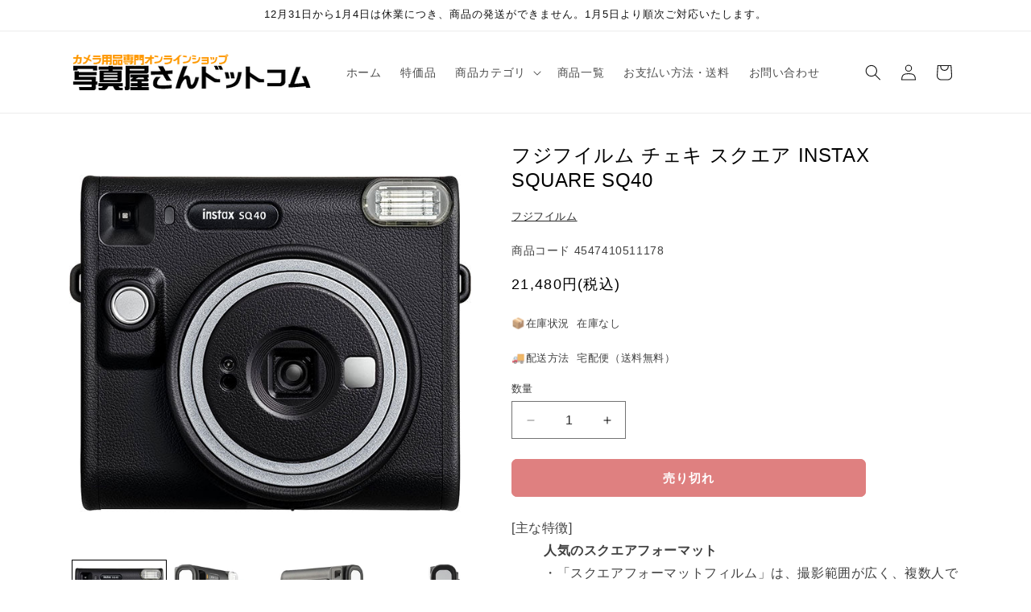

--- FILE ---
content_type: text/html; charset=utf-8
request_url: https://shop.shasinyasan.com/products/4547410511178
body_size: 33678
content:
<!doctype html>
<html class="js" lang="ja">
  <head>
    <meta charset="utf-8">
    <meta http-equiv="X-UA-Compatible" content="IE=edge">
    <meta name="viewport" content="width=device-width,initial-scale=1">
    <meta name="theme-color" content="">
    <link rel="canonical" href="https://shop.shasinyasan.com/products/4547410511178"><title>
      フジフイルム チェキ スクエア INSTAX SQUARE SQ40
 &ndash; 写真屋さんドットコム</title>

    
      <meta name="description" content="[主な特徴] 人気のスクエアフォーマット ・「スクエアフォーマットフィルム」は、撮影範囲が広く、複数人でのグループショットや風景写真の撮影に最適。 ・被写体だけでなく背景やその場の雰囲気まで写し出すことができ、写真表現の幅を広げます。 ・1：1の縦横比を生かして構図を工夫することで、何気ないシーンも印象的な作品にできるため、国や世代を超えて写真表現にこだわりたい人に人気のあるフォーマットです。 トレンドに左右されないクラシックなカメラデザイン ・ブラックを基調としたボティカラーにシルバーのアクセントと、高級感のあるレザー調を採用。トレンドに左右されないクラシックデザインです。 ・カメラ表面は手になじむ心地よい質感に仕上げ、細部までこ">
    

    

<meta property="og:site_name" content="写真屋さんドットコム">
<meta property="og:url" content="https://shop.shasinyasan.com/products/4547410511178">
<meta property="og:title" content="フジフイルム チェキ スクエア INSTAX SQUARE SQ40">
<meta property="og:type" content="product">
<meta property="og:description" content="[主な特徴] 人気のスクエアフォーマット ・「スクエアフォーマットフィルム」は、撮影範囲が広く、複数人でのグループショットや風景写真の撮影に最適。 ・被写体だけでなく背景やその場の雰囲気まで写し出すことができ、写真表現の幅を広げます。 ・1：1の縦横比を生かして構図を工夫することで、何気ないシーンも印象的な作品にできるため、国や世代を超えて写真表現にこだわりたい人に人気のあるフォーマットです。 トレンドに左右されないクラシックなカメラデザイン ・ブラックを基調としたボティカラーにシルバーのアクセントと、高級感のあるレザー調を採用。トレンドに左右されないクラシックデザインです。 ・カメラ表面は手になじむ心地よい質感に仕上げ、細部までこ"><meta property="og:image" content="http://shop.shasinyasan.com/cdn/shop/files/4547410511178.jpg?v=1687938482">
  <meta property="og:image:secure_url" content="https://shop.shasinyasan.com/cdn/shop/files/4547410511178.jpg?v=1687938482">
  <meta property="og:image:width" content="600">
  <meta property="og:image:height" content="600"><meta property="og:price:amount" content="21,480">
  <meta property="og:price:currency" content="JPY"><meta name="twitter:card" content="summary_large_image">
<meta name="twitter:title" content="フジフイルム チェキ スクエア INSTAX SQUARE SQ40">
<meta name="twitter:description" content="[主な特徴] 人気のスクエアフォーマット ・「スクエアフォーマットフィルム」は、撮影範囲が広く、複数人でのグループショットや風景写真の撮影に最適。 ・被写体だけでなく背景やその場の雰囲気まで写し出すことができ、写真表現の幅を広げます。 ・1：1の縦横比を生かして構図を工夫することで、何気ないシーンも印象的な作品にできるため、国や世代を超えて写真表現にこだわりたい人に人気のあるフォーマットです。 トレンドに左右されないクラシックなカメラデザイン ・ブラックを基調としたボティカラーにシルバーのアクセントと、高級感のあるレザー調を採用。トレンドに左右されないクラシックデザインです。 ・カメラ表面は手になじむ心地よい質感に仕上げ、細部までこ">


    <script src="//shop.shasinyasan.com/cdn/shop/t/27/assets/constants.js?v=132983761750457495441731399907" defer="defer"></script>
    <script src="//shop.shasinyasan.com/cdn/shop/t/27/assets/pubsub.js?v=158357773527763999511731399908" defer="defer"></script>
    <script src="//shop.shasinyasan.com/cdn/shop/t/27/assets/global.js?v=152862011079830610291731399907" defer="defer"></script>
    <script src="//shop.shasinyasan.com/cdn/shop/t/27/assets/details-disclosure.js?v=13653116266235556501731399907" defer="defer"></script>
    <script src="//shop.shasinyasan.com/cdn/shop/t/27/assets/details-modal.js?v=25581673532751508451731399907" defer="defer"></script>
    <script src="//shop.shasinyasan.com/cdn/shop/t/27/assets/search-form.js?v=133129549252120666541731399908" defer="defer"></script><script>window.performance && window.performance.mark && window.performance.mark('shopify.content_for_header.start');</script><meta name="google-site-verification" content="X8iCxFAk_IxpLqC9YKwtH4aDRU9FKv39fOcv5FaccXQ">
<meta id="shopify-digital-wallet" name="shopify-digital-wallet" content="/51879805102/digital_wallets/dialog">
<meta name="shopify-checkout-api-token" content="5556b753bb2c9c559e842368e7979926">
<meta id="in-context-paypal-metadata" data-shop-id="51879805102" data-venmo-supported="false" data-environment="production" data-locale="ja_JP" data-paypal-v4="true" data-currency="JPY">
<link rel="alternate" type="application/json+oembed" href="https://shop.shasinyasan.com/products/4547410511178.oembed">
<script async="async" src="/checkouts/internal/preloads.js?locale=ja-JP"></script>
<script id="shopify-features" type="application/json">{"accessToken":"5556b753bb2c9c559e842368e7979926","betas":["rich-media-storefront-analytics"],"domain":"shop.shasinyasan.com","predictiveSearch":false,"shopId":51879805102,"locale":"ja"}</script>
<script>var Shopify = Shopify || {};
Shopify.shop = "shasinyasan.myshopify.com";
Shopify.locale = "ja";
Shopify.currency = {"active":"JPY","rate":"1.0"};
Shopify.country = "JP";
Shopify.theme = {"name":"Rise","id":145054302438,"schema_name":"Rise","schema_version":"15.2.0","theme_store_id":2738,"role":"main"};
Shopify.theme.handle = "null";
Shopify.theme.style = {"id":null,"handle":null};
Shopify.cdnHost = "shop.shasinyasan.com/cdn";
Shopify.routes = Shopify.routes || {};
Shopify.routes.root = "/";</script>
<script type="module">!function(o){(o.Shopify=o.Shopify||{}).modules=!0}(window);</script>
<script>!function(o){function n(){var o=[];function n(){o.push(Array.prototype.slice.apply(arguments))}return n.q=o,n}var t=o.Shopify=o.Shopify||{};t.loadFeatures=n(),t.autoloadFeatures=n()}(window);</script>
<script id="shop-js-analytics" type="application/json">{"pageType":"product"}</script>
<script defer="defer" async type="module" src="//shop.shasinyasan.com/cdn/shopifycloud/shop-js/modules/v2/client.init-shop-cart-sync_Cun6Ba8E.ja.esm.js"></script>
<script defer="defer" async type="module" src="//shop.shasinyasan.com/cdn/shopifycloud/shop-js/modules/v2/chunk.common_DGWubyOB.esm.js"></script>
<script type="module">
  await import("//shop.shasinyasan.com/cdn/shopifycloud/shop-js/modules/v2/client.init-shop-cart-sync_Cun6Ba8E.ja.esm.js");
await import("//shop.shasinyasan.com/cdn/shopifycloud/shop-js/modules/v2/chunk.common_DGWubyOB.esm.js");

  window.Shopify.SignInWithShop?.initShopCartSync?.({"fedCMEnabled":true,"windoidEnabled":true});

</script>
<script id="__st">var __st={"a":51879805102,"offset":32400,"reqid":"80bb9bc6-d5bf-4ebd-a6cf-e981234f86a7-1768823879","pageurl":"shop.shasinyasan.com\/products\/4547410511178","u":"5e558a521bce","p":"product","rtyp":"product","rid":8237028638950};</script>
<script>window.ShopifyPaypalV4VisibilityTracking = true;</script>
<script id="captcha-bootstrap">!function(){'use strict';const t='contact',e='account',n='new_comment',o=[[t,t],['blogs',n],['comments',n],[t,'customer']],c=[[e,'customer_login'],[e,'guest_login'],[e,'recover_customer_password'],[e,'create_customer']],r=t=>t.map((([t,e])=>`form[action*='/${t}']:not([data-nocaptcha='true']) input[name='form_type'][value='${e}']`)).join(','),a=t=>()=>t?[...document.querySelectorAll(t)].map((t=>t.form)):[];function s(){const t=[...o],e=r(t);return a(e)}const i='password',u='form_key',d=['recaptcha-v3-token','g-recaptcha-response','h-captcha-response',i],f=()=>{try{return window.sessionStorage}catch{return}},m='__shopify_v',_=t=>t.elements[u];function p(t,e,n=!1){try{const o=window.sessionStorage,c=JSON.parse(o.getItem(e)),{data:r}=function(t){const{data:e,action:n}=t;return t[m]||n?{data:e,action:n}:{data:t,action:n}}(c);for(const[e,n]of Object.entries(r))t.elements[e]&&(t.elements[e].value=n);n&&o.removeItem(e)}catch(o){console.error('form repopulation failed',{error:o})}}const l='form_type',E='cptcha';function T(t){t.dataset[E]=!0}const w=window,h=w.document,L='Shopify',v='ce_forms',y='captcha';let A=!1;((t,e)=>{const n=(g='f06e6c50-85a8-45c8-87d0-21a2b65856fe',I='https://cdn.shopify.com/shopifycloud/storefront-forms-hcaptcha/ce_storefront_forms_captcha_hcaptcha.v1.5.2.iife.js',D={infoText:'hCaptchaによる保護',privacyText:'プライバシー',termsText:'利用規約'},(t,e,n)=>{const o=w[L][v],c=o.bindForm;if(c)return c(t,g,e,D).then(n);var r;o.q.push([[t,g,e,D],n]),r=I,A||(h.body.append(Object.assign(h.createElement('script'),{id:'captcha-provider',async:!0,src:r})),A=!0)});var g,I,D;w[L]=w[L]||{},w[L][v]=w[L][v]||{},w[L][v].q=[],w[L][y]=w[L][y]||{},w[L][y].protect=function(t,e){n(t,void 0,e),T(t)},Object.freeze(w[L][y]),function(t,e,n,w,h,L){const[v,y,A,g]=function(t,e,n){const i=e?o:[],u=t?c:[],d=[...i,...u],f=r(d),m=r(i),_=r(d.filter((([t,e])=>n.includes(e))));return[a(f),a(m),a(_),s()]}(w,h,L),I=t=>{const e=t.target;return e instanceof HTMLFormElement?e:e&&e.form},D=t=>v().includes(t);t.addEventListener('submit',(t=>{const e=I(t);if(!e)return;const n=D(e)&&!e.dataset.hcaptchaBound&&!e.dataset.recaptchaBound,o=_(e),c=g().includes(e)&&(!o||!o.value);(n||c)&&t.preventDefault(),c&&!n&&(function(t){try{if(!f())return;!function(t){const e=f();if(!e)return;const n=_(t);if(!n)return;const o=n.value;o&&e.removeItem(o)}(t);const e=Array.from(Array(32),(()=>Math.random().toString(36)[2])).join('');!function(t,e){_(t)||t.append(Object.assign(document.createElement('input'),{type:'hidden',name:u})),t.elements[u].value=e}(t,e),function(t,e){const n=f();if(!n)return;const o=[...t.querySelectorAll(`input[type='${i}']`)].map((({name:t})=>t)),c=[...d,...o],r={};for(const[a,s]of new FormData(t).entries())c.includes(a)||(r[a]=s);n.setItem(e,JSON.stringify({[m]:1,action:t.action,data:r}))}(t,e)}catch(e){console.error('failed to persist form',e)}}(e),e.submit())}));const S=(t,e)=>{t&&!t.dataset[E]&&(n(t,e.some((e=>e===t))),T(t))};for(const o of['focusin','change'])t.addEventListener(o,(t=>{const e=I(t);D(e)&&S(e,y())}));const B=e.get('form_key'),M=e.get(l),P=B&&M;t.addEventListener('DOMContentLoaded',(()=>{const t=y();if(P)for(const e of t)e.elements[l].value===M&&p(e,B);[...new Set([...A(),...v().filter((t=>'true'===t.dataset.shopifyCaptcha))])].forEach((e=>S(e,t)))}))}(h,new URLSearchParams(w.location.search),n,t,e,['guest_login'])})(!0,!0)}();</script>
<script integrity="sha256-4kQ18oKyAcykRKYeNunJcIwy7WH5gtpwJnB7kiuLZ1E=" data-source-attribution="shopify.loadfeatures" defer="defer" src="//shop.shasinyasan.com/cdn/shopifycloud/storefront/assets/storefront/load_feature-a0a9edcb.js" crossorigin="anonymous"></script>
<script data-source-attribution="shopify.dynamic_checkout.dynamic.init">var Shopify=Shopify||{};Shopify.PaymentButton=Shopify.PaymentButton||{isStorefrontPortableWallets:!0,init:function(){window.Shopify.PaymentButton.init=function(){};var t=document.createElement("script");t.src="https://shop.shasinyasan.com/cdn/shopifycloud/portable-wallets/latest/portable-wallets.ja.js",t.type="module",document.head.appendChild(t)}};
</script>
<script data-source-attribution="shopify.dynamic_checkout.buyer_consent">
  function portableWalletsHideBuyerConsent(e){var t=document.getElementById("shopify-buyer-consent"),n=document.getElementById("shopify-subscription-policy-button");t&&n&&(t.classList.add("hidden"),t.setAttribute("aria-hidden","true"),n.removeEventListener("click",e))}function portableWalletsShowBuyerConsent(e){var t=document.getElementById("shopify-buyer-consent"),n=document.getElementById("shopify-subscription-policy-button");t&&n&&(t.classList.remove("hidden"),t.removeAttribute("aria-hidden"),n.addEventListener("click",e))}window.Shopify?.PaymentButton&&(window.Shopify.PaymentButton.hideBuyerConsent=portableWalletsHideBuyerConsent,window.Shopify.PaymentButton.showBuyerConsent=portableWalletsShowBuyerConsent);
</script>
<script data-source-attribution="shopify.dynamic_checkout.cart.bootstrap">document.addEventListener("DOMContentLoaded",(function(){function t(){return document.querySelector("shopify-accelerated-checkout-cart, shopify-accelerated-checkout")}if(t())Shopify.PaymentButton.init();else{new MutationObserver((function(e,n){t()&&(Shopify.PaymentButton.init(),n.disconnect())})).observe(document.body,{childList:!0,subtree:!0})}}));
</script>
<link id="shopify-accelerated-checkout-styles" rel="stylesheet" media="screen" href="https://shop.shasinyasan.com/cdn/shopifycloud/portable-wallets/latest/accelerated-checkout-backwards-compat.css" crossorigin="anonymous">
<style id="shopify-accelerated-checkout-cart">
        #shopify-buyer-consent {
  margin-top: 1em;
  display: inline-block;
  width: 100%;
}

#shopify-buyer-consent.hidden {
  display: none;
}

#shopify-subscription-policy-button {
  background: none;
  border: none;
  padding: 0;
  text-decoration: underline;
  font-size: inherit;
  cursor: pointer;
}

#shopify-subscription-policy-button::before {
  box-shadow: none;
}

      </style>
<script id="sections-script" data-sections="header" defer="defer" src="//shop.shasinyasan.com/cdn/shop/t/27/compiled_assets/scripts.js?v=15533"></script>
<script>window.performance && window.performance.mark && window.performance.mark('shopify.content_for_header.end');</script>


    <style data-shopify>
      
      
      
      
      

      
        :root,
        .color-scheme-1 {
          --color-background: 255,255,255;
        
          --gradient-background: #ffffff;
        

        

        --color-foreground: 18,18,18;
        --color-background-contrast: 191,191,191;
        --color-shadow: 18,18,18;
        --color-button: 18,18,18;
        --color-button-text: 255,255,255;
        --color-secondary-button: 255,255,255;
        --color-secondary-button-text: 18,18,18;
        --color-link: 18,18,18;
        --color-badge-foreground: 18,18,18;
        --color-badge-background: 255,255,255;
        --color-badge-border: 18,18,18;
        --payment-terms-background-color: rgb(255 255 255);
      }
      
        
        .color-scheme-2 {
          --color-background: 243,243,243;
        
          --gradient-background: #f3f3f3;
        

        

        --color-foreground: 18,18,18;
        --color-background-contrast: 179,179,179;
        --color-shadow: 18,18,18;
        --color-button: 18,18,18;
        --color-button-text: 243,243,243;
        --color-secondary-button: 243,243,243;
        --color-secondary-button-text: 18,18,18;
        --color-link: 18,18,18;
        --color-badge-foreground: 18,18,18;
        --color-badge-background: 243,243,243;
        --color-badge-border: 18,18,18;
        --payment-terms-background-color: rgb(243 243 243);
      }
      
        
        .color-scheme-3 {
          --color-background: 36,40,51;
        
          --gradient-background: #242833;
        

        

        --color-foreground: 255,255,255;
        --color-background-contrast: 47,52,66;
        --color-shadow: 18,18,18;
        --color-button: 255,255,255;
        --color-button-text: 0,0,0;
        --color-secondary-button: 36,40,51;
        --color-secondary-button-text: 255,255,255;
        --color-link: 255,255,255;
        --color-badge-foreground: 255,255,255;
        --color-badge-background: 36,40,51;
        --color-badge-border: 255,255,255;
        --payment-terms-background-color: rgb(36 40 51);
      }
      
        
        .color-scheme-4 {
          --color-background: 18,18,18;
        
          --gradient-background: #121212;
        

        

        --color-foreground: 255,255,255;
        --color-background-contrast: 146,146,146;
        --color-shadow: 18,18,18;
        --color-button: 255,255,255;
        --color-button-text: 18,18,18;
        --color-secondary-button: 18,18,18;
        --color-secondary-button-text: 255,255,255;
        --color-link: 255,255,255;
        --color-badge-foreground: 255,255,255;
        --color-badge-background: 18,18,18;
        --color-badge-border: 255,255,255;
        --payment-terms-background-color: rgb(18 18 18);
      }
      
        
        .color-scheme-5 {
          --color-background: 51,79,180;
        
          --gradient-background: #334fb4;
        

        

        --color-foreground: 255,255,255;
        --color-background-contrast: 23,35,81;
        --color-shadow: 18,18,18;
        --color-button: 255,255,255;
        --color-button-text: 51,79,180;
        --color-secondary-button: 51,79,180;
        --color-secondary-button-text: 255,255,255;
        --color-link: 255,255,255;
        --color-badge-foreground: 255,255,255;
        --color-badge-background: 51,79,180;
        --color-badge-border: 255,255,255;
        --payment-terms-background-color: rgb(51 79 180);
      }
      
        
        .color-scheme-6c2fa599-bc81-42bb-9987-6256f72933cf {
          --color-background: 191,0,0;
        
          --gradient-background: #bf0000;
        

        

        --color-foreground: 255,255,255;
        --color-background-contrast: 217,0,0;
        --color-shadow: 255,255,255;
        --color-button: 191,0,0;
        --color-button-text: 255,255,255;
        --color-secondary-button: 191,0,0;
        --color-secondary-button-text: 191,0,0;
        --color-link: 191,0,0;
        --color-badge-foreground: 255,255,255;
        --color-badge-background: 191,0,0;
        --color-badge-border: 255,255,255;
        --payment-terms-background-color: rgb(191 0 0);
      }
      
        
        .color-scheme-35b27e4c-8839-4efa-88e9-282249339ae5 {
          --color-background: 255,255,255;
        
          --gradient-background: #ffffff;
        

        

        --color-foreground: 0,0,0;
        --color-background-contrast: 191,191,191;
        --color-shadow: 18,18,18;
        --color-button: 191,0,0;
        --color-button-text: 255,255,255;
        --color-secondary-button: 255,255,255;
        --color-secondary-button-text: 0,0,0;
        --color-link: 0,0,0;
        --color-badge-foreground: 0,0,0;
        --color-badge-background: 255,255,255;
        --color-badge-border: 0,0,0;
        --payment-terms-background-color: rgb(255 255 255);
      }
      

      body, .color-scheme-1, .color-scheme-2, .color-scheme-3, .color-scheme-4, .color-scheme-5, .color-scheme-6c2fa599-bc81-42bb-9987-6256f72933cf, .color-scheme-35b27e4c-8839-4efa-88e9-282249339ae5 {
        color: rgba(var(--color-foreground), 0.75);
        background-color: rgb(var(--color-background));
      }

      :root {
        --font-body-family: "system_ui", -apple-system, 'Segoe UI', Roboto, 'Helvetica Neue', 'Noto Sans', 'Liberation Sans', Arial, sans-serif, 'Apple Color Emoji', 'Segoe UI Emoji', 'Segoe UI Symbol', 'Noto Color Emoji';
        --font-body-style: normal;
        --font-body-weight: 400;
        --font-body-weight-bold: 700;

        --font-heading-family: "system_ui", -apple-system, 'Segoe UI', Roboto, 'Helvetica Neue', 'Noto Sans', 'Liberation Sans', Arial, sans-serif, 'Apple Color Emoji', 'Segoe UI Emoji', 'Segoe UI Symbol', 'Noto Color Emoji';
        --font-heading-style: normal;
        --font-heading-weight: 400;

        --font-body-scale: 1.0;
        --font-heading-scale: 1.0;

        --media-padding: px;
        --media-border-opacity: 0.05;
        --media-border-width: 0px;
        --media-radius: 0px;
        --media-shadow-opacity: 0.0;
        --media-shadow-horizontal-offset: 0px;
        --media-shadow-vertical-offset: 4px;
        --media-shadow-blur-radius: 5px;
        --media-shadow-visible: 0;

        --page-width: 120rem;
        --page-width-margin: 0rem;

        --product-card-image-padding: 0.0rem;
        --product-card-corner-radius: 0.0rem;
        --product-card-text-alignment: left;
        --product-card-border-width: 0.0rem;
        --product-card-border-opacity: 0.0;
        --product-card-shadow-opacity: 0.0;
        --product-card-shadow-visible: 0;
        --product-card-shadow-horizontal-offset: 0.0rem;
        --product-card-shadow-vertical-offset: 0.4rem;
        --product-card-shadow-blur-radius: 0.5rem;

        --collection-card-image-padding: 0.0rem;
        --collection-card-corner-radius: 0.0rem;
        --collection-card-text-alignment: left;
        --collection-card-border-width: 0.0rem;
        --collection-card-border-opacity: 0.1;
        --collection-card-shadow-opacity: 0.0;
        --collection-card-shadow-visible: 0;
        --collection-card-shadow-horizontal-offset: 0.0rem;
        --collection-card-shadow-vertical-offset: 0.4rem;
        --collection-card-shadow-blur-radius: 0.5rem;

        --blog-card-image-padding: 0.0rem;
        --blog-card-corner-radius: 0.0rem;
        --blog-card-text-alignment: left;
        --blog-card-border-width: 0.0rem;
        --blog-card-border-opacity: 0.1;
        --blog-card-shadow-opacity: 0.0;
        --blog-card-shadow-visible: 0;
        --blog-card-shadow-horizontal-offset: 0.0rem;
        --blog-card-shadow-vertical-offset: 0.4rem;
        --blog-card-shadow-blur-radius: 0.5rem;

        --badge-corner-radius: 0.0rem;

        --popup-border-width: 1px;
        --popup-border-opacity: 0.1;
        --popup-corner-radius: 0px;
        --popup-shadow-opacity: 0.05;
        --popup-shadow-horizontal-offset: 0px;
        --popup-shadow-vertical-offset: 4px;
        --popup-shadow-blur-radius: 5px;

        --drawer-border-width: 1px;
        --drawer-border-opacity: 0.1;
        --drawer-shadow-opacity: 0.0;
        --drawer-shadow-horizontal-offset: 0px;
        --drawer-shadow-vertical-offset: 4px;
        --drawer-shadow-blur-radius: 5px;

        --spacing-sections-desktop: 0px;
        --spacing-sections-mobile: 0px;

        --grid-desktop-vertical-spacing: 8px;
        --grid-desktop-horizontal-spacing: 8px;
        --grid-mobile-vertical-spacing: 4px;
        --grid-mobile-horizontal-spacing: 4px;

        --text-boxes-border-opacity: 0.1;
        --text-boxes-border-width: 0px;
        --text-boxes-radius: 0px;
        --text-boxes-shadow-opacity: 0.0;
        --text-boxes-shadow-visible: 0;
        --text-boxes-shadow-horizontal-offset: 0px;
        --text-boxes-shadow-vertical-offset: 4px;
        --text-boxes-shadow-blur-radius: 5px;

        --buttons-radius: 6px;
        --buttons-radius-outset: 7px;
        --buttons-border-width: 1px;
        --buttons-border-opacity: 1.0;
        --buttons-shadow-opacity: 0.0;
        --buttons-shadow-visible: 0;
        --buttons-shadow-horizontal-offset: 0px;
        --buttons-shadow-vertical-offset: 4px;
        --buttons-shadow-blur-radius: 5px;
        --buttons-border-offset: 0.3px;

        --inputs-radius: 0px;
        --inputs-border-width: 1px;
        --inputs-border-opacity: 0.55;
        --inputs-shadow-opacity: 0.0;
        --inputs-shadow-horizontal-offset: 0px;
        --inputs-margin-offset: 0px;
        --inputs-shadow-vertical-offset: 4px;
        --inputs-shadow-blur-radius: 5px;
        --inputs-radius-outset: 0px;

        --variant-pills-radius: 40px;
        --variant-pills-border-width: 1px;
        --variant-pills-border-opacity: 0.55;
        --variant-pills-shadow-opacity: 0.0;
        --variant-pills-shadow-horizontal-offset: 0px;
        --variant-pills-shadow-vertical-offset: 4px;
        --variant-pills-shadow-blur-radius: 5px;
      }

      *,
      *::before,
      *::after {
        box-sizing: inherit;
      }

      html {
        box-sizing: border-box;
        font-size: calc(var(--font-body-scale) * 62.5%);
        height: 100%;
      }

      body {
        display: grid;
        grid-template-rows: auto auto 1fr auto;
        grid-template-columns: 100%;
        min-height: 100%;
        margin: 0;
        font-size: 1.5rem;
        letter-spacing: 0.06rem;
        line-height: calc(1 + 0.8 / var(--font-body-scale));
        font-family: var(--font-body-family);
        font-style: var(--font-body-style);
        font-weight: var(--font-body-weight);
      }

      @media screen and (min-width: 750px) {
        body {
          font-size: 1.6rem;
        }
      }
    </style>

    <link href="//shop.shasinyasan.com/cdn/shop/t/27/assets/base.css?v=159841507637079171801731399906" rel="stylesheet" type="text/css" media="all" />
    <link rel="stylesheet" href="//shop.shasinyasan.com/cdn/shop/t/27/assets/component-cart-items.css?v=123238115697927560811731399907" media="print" onload="this.media='all'"><script>
      if (Shopify.designMode) {
        document.documentElement.classList.add('shopify-design-mode');
      }
    </script>
  <link href="https://monorail-edge.shopifysvc.com" rel="dns-prefetch">
<script>(function(){if ("sendBeacon" in navigator && "performance" in window) {try {var session_token_from_headers = performance.getEntriesByType('navigation')[0].serverTiming.find(x => x.name == '_s').description;} catch {var session_token_from_headers = undefined;}var session_cookie_matches = document.cookie.match(/_shopify_s=([^;]*)/);var session_token_from_cookie = session_cookie_matches && session_cookie_matches.length === 2 ? session_cookie_matches[1] : "";var session_token = session_token_from_headers || session_token_from_cookie || "";function handle_abandonment_event(e) {var entries = performance.getEntries().filter(function(entry) {return /monorail-edge.shopifysvc.com/.test(entry.name);});if (!window.abandonment_tracked && entries.length === 0) {window.abandonment_tracked = true;var currentMs = Date.now();var navigation_start = performance.timing.navigationStart;var payload = {shop_id: 51879805102,url: window.location.href,navigation_start,duration: currentMs - navigation_start,session_token,page_type: "product"};window.navigator.sendBeacon("https://monorail-edge.shopifysvc.com/v1/produce", JSON.stringify({schema_id: "online_store_buyer_site_abandonment/1.1",payload: payload,metadata: {event_created_at_ms: currentMs,event_sent_at_ms: currentMs}}));}}window.addEventListener('pagehide', handle_abandonment_event);}}());</script>
<script id="web-pixels-manager-setup">(function e(e,d,r,n,o){if(void 0===o&&(o={}),!Boolean(null===(a=null===(i=window.Shopify)||void 0===i?void 0:i.analytics)||void 0===a?void 0:a.replayQueue)){var i,a;window.Shopify=window.Shopify||{};var t=window.Shopify;t.analytics=t.analytics||{};var s=t.analytics;s.replayQueue=[],s.publish=function(e,d,r){return s.replayQueue.push([e,d,r]),!0};try{self.performance.mark("wpm:start")}catch(e){}var l=function(){var e={modern:/Edge?\/(1{2}[4-9]|1[2-9]\d|[2-9]\d{2}|\d{4,})\.\d+(\.\d+|)|Firefox\/(1{2}[4-9]|1[2-9]\d|[2-9]\d{2}|\d{4,})\.\d+(\.\d+|)|Chrom(ium|e)\/(9{2}|\d{3,})\.\d+(\.\d+|)|(Maci|X1{2}).+ Version\/(15\.\d+|(1[6-9]|[2-9]\d|\d{3,})\.\d+)([,.]\d+|)( \(\w+\)|)( Mobile\/\w+|) Safari\/|Chrome.+OPR\/(9{2}|\d{3,})\.\d+\.\d+|(CPU[ +]OS|iPhone[ +]OS|CPU[ +]iPhone|CPU IPhone OS|CPU iPad OS)[ +]+(15[._]\d+|(1[6-9]|[2-9]\d|\d{3,})[._]\d+)([._]\d+|)|Android:?[ /-](13[3-9]|1[4-9]\d|[2-9]\d{2}|\d{4,})(\.\d+|)(\.\d+|)|Android.+Firefox\/(13[5-9]|1[4-9]\d|[2-9]\d{2}|\d{4,})\.\d+(\.\d+|)|Android.+Chrom(ium|e)\/(13[3-9]|1[4-9]\d|[2-9]\d{2}|\d{4,})\.\d+(\.\d+|)|SamsungBrowser\/([2-9]\d|\d{3,})\.\d+/,legacy:/Edge?\/(1[6-9]|[2-9]\d|\d{3,})\.\d+(\.\d+|)|Firefox\/(5[4-9]|[6-9]\d|\d{3,})\.\d+(\.\d+|)|Chrom(ium|e)\/(5[1-9]|[6-9]\d|\d{3,})\.\d+(\.\d+|)([\d.]+$|.*Safari\/(?![\d.]+ Edge\/[\d.]+$))|(Maci|X1{2}).+ Version\/(10\.\d+|(1[1-9]|[2-9]\d|\d{3,})\.\d+)([,.]\d+|)( \(\w+\)|)( Mobile\/\w+|) Safari\/|Chrome.+OPR\/(3[89]|[4-9]\d|\d{3,})\.\d+\.\d+|(CPU[ +]OS|iPhone[ +]OS|CPU[ +]iPhone|CPU IPhone OS|CPU iPad OS)[ +]+(10[._]\d+|(1[1-9]|[2-9]\d|\d{3,})[._]\d+)([._]\d+|)|Android:?[ /-](13[3-9]|1[4-9]\d|[2-9]\d{2}|\d{4,})(\.\d+|)(\.\d+|)|Mobile Safari.+OPR\/([89]\d|\d{3,})\.\d+\.\d+|Android.+Firefox\/(13[5-9]|1[4-9]\d|[2-9]\d{2}|\d{4,})\.\d+(\.\d+|)|Android.+Chrom(ium|e)\/(13[3-9]|1[4-9]\d|[2-9]\d{2}|\d{4,})\.\d+(\.\d+|)|Android.+(UC? ?Browser|UCWEB|U3)[ /]?(15\.([5-9]|\d{2,})|(1[6-9]|[2-9]\d|\d{3,})\.\d+)\.\d+|SamsungBrowser\/(5\.\d+|([6-9]|\d{2,})\.\d+)|Android.+MQ{2}Browser\/(14(\.(9|\d{2,})|)|(1[5-9]|[2-9]\d|\d{3,})(\.\d+|))(\.\d+|)|K[Aa][Ii]OS\/(3\.\d+|([4-9]|\d{2,})\.\d+)(\.\d+|)/},d=e.modern,r=e.legacy,n=navigator.userAgent;return n.match(d)?"modern":n.match(r)?"legacy":"unknown"}(),u="modern"===l?"modern":"legacy",c=(null!=n?n:{modern:"",legacy:""})[u],f=function(e){return[e.baseUrl,"/wpm","/b",e.hashVersion,"modern"===e.buildTarget?"m":"l",".js"].join("")}({baseUrl:d,hashVersion:r,buildTarget:u}),m=function(e){var d=e.version,r=e.bundleTarget,n=e.surface,o=e.pageUrl,i=e.monorailEndpoint;return{emit:function(e){var a=e.status,t=e.errorMsg,s=(new Date).getTime(),l=JSON.stringify({metadata:{event_sent_at_ms:s},events:[{schema_id:"web_pixels_manager_load/3.1",payload:{version:d,bundle_target:r,page_url:o,status:a,surface:n,error_msg:t},metadata:{event_created_at_ms:s}}]});if(!i)return console&&console.warn&&console.warn("[Web Pixels Manager] No Monorail endpoint provided, skipping logging."),!1;try{return self.navigator.sendBeacon.bind(self.navigator)(i,l)}catch(e){}var u=new XMLHttpRequest;try{return u.open("POST",i,!0),u.setRequestHeader("Content-Type","text/plain"),u.send(l),!0}catch(e){return console&&console.warn&&console.warn("[Web Pixels Manager] Got an unhandled error while logging to Monorail."),!1}}}}({version:r,bundleTarget:l,surface:e.surface,pageUrl:self.location.href,monorailEndpoint:e.monorailEndpoint});try{o.browserTarget=l,function(e){var d=e.src,r=e.async,n=void 0===r||r,o=e.onload,i=e.onerror,a=e.sri,t=e.scriptDataAttributes,s=void 0===t?{}:t,l=document.createElement("script"),u=document.querySelector("head"),c=document.querySelector("body");if(l.async=n,l.src=d,a&&(l.integrity=a,l.crossOrigin="anonymous"),s)for(var f in s)if(Object.prototype.hasOwnProperty.call(s,f))try{l.dataset[f]=s[f]}catch(e){}if(o&&l.addEventListener("load",o),i&&l.addEventListener("error",i),u)u.appendChild(l);else{if(!c)throw new Error("Did not find a head or body element to append the script");c.appendChild(l)}}({src:f,async:!0,onload:function(){if(!function(){var e,d;return Boolean(null===(d=null===(e=window.Shopify)||void 0===e?void 0:e.analytics)||void 0===d?void 0:d.initialized)}()){var d=window.webPixelsManager.init(e)||void 0;if(d){var r=window.Shopify.analytics;r.replayQueue.forEach((function(e){var r=e[0],n=e[1],o=e[2];d.publishCustomEvent(r,n,o)})),r.replayQueue=[],r.publish=d.publishCustomEvent,r.visitor=d.visitor,r.initialized=!0}}},onerror:function(){return m.emit({status:"failed",errorMsg:"".concat(f," has failed to load")})},sri:function(e){var d=/^sha384-[A-Za-z0-9+/=]+$/;return"string"==typeof e&&d.test(e)}(c)?c:"",scriptDataAttributes:o}),m.emit({status:"loading"})}catch(e){m.emit({status:"failed",errorMsg:(null==e?void 0:e.message)||"Unknown error"})}}})({shopId: 51879805102,storefrontBaseUrl: "https://shop.shasinyasan.com",extensionsBaseUrl: "https://extensions.shopifycdn.com/cdn/shopifycloud/web-pixels-manager",monorailEndpoint: "https://monorail-edge.shopifysvc.com/unstable/produce_batch",surface: "storefront-renderer",enabledBetaFlags: ["2dca8a86"],webPixelsConfigList: [{"id":"489390310","configuration":"{\"config\":\"{\\\"google_tag_ids\\\":[\\\"G-L92KEVMWM8\\\",\\\"AW-432203576\\\",\\\"GT-5524V5J\\\"],\\\"target_country\\\":\\\"JP\\\",\\\"gtag_events\\\":[{\\\"type\\\":\\\"begin_checkout\\\",\\\"action_label\\\":[\\\"G-L92KEVMWM8\\\",\\\"AW-432203576\\\/OyWyCOLdor0ZELjOi84B\\\"]},{\\\"type\\\":\\\"search\\\",\\\"action_label\\\":[\\\"G-L92KEVMWM8\\\",\\\"AW-432203576\\\/hgJBCNzdor0ZELjOi84B\\\"]},{\\\"type\\\":\\\"view_item\\\",\\\"action_label\\\":[\\\"G-L92KEVMWM8\\\",\\\"AW-432203576\\\/b1RMCNndor0ZELjOi84B\\\",\\\"MC-CL7HWBRK4N\\\"]},{\\\"type\\\":\\\"purchase\\\",\\\"action_label\\\":[\\\"G-L92KEVMWM8\\\",\\\"AW-432203576\\\/uSs2CNPdor0ZELjOi84B\\\",\\\"MC-CL7HWBRK4N\\\"]},{\\\"type\\\":\\\"page_view\\\",\\\"action_label\\\":[\\\"G-L92KEVMWM8\\\",\\\"AW-432203576\\\/n-1NCNbdor0ZELjOi84B\\\",\\\"MC-CL7HWBRK4N\\\"]},{\\\"type\\\":\\\"add_payment_info\\\",\\\"action_label\\\":[\\\"G-L92KEVMWM8\\\",\\\"AW-432203576\\\/MgoHCOXdor0ZELjOi84B\\\"]},{\\\"type\\\":\\\"add_to_cart\\\",\\\"action_label\\\":[\\\"G-L92KEVMWM8\\\",\\\"AW-432203576\\\/DmiTCN_dor0ZELjOi84B\\\"]}],\\\"enable_monitoring_mode\\\":false}\"}","eventPayloadVersion":"v1","runtimeContext":"OPEN","scriptVersion":"b2a88bafab3e21179ed38636efcd8a93","type":"APP","apiClientId":1780363,"privacyPurposes":[],"dataSharingAdjustments":{"protectedCustomerApprovalScopes":["read_customer_address","read_customer_email","read_customer_name","read_customer_personal_data","read_customer_phone"]}},{"id":"shopify-app-pixel","configuration":"{}","eventPayloadVersion":"v1","runtimeContext":"STRICT","scriptVersion":"0450","apiClientId":"shopify-pixel","type":"APP","privacyPurposes":["ANALYTICS","MARKETING"]},{"id":"shopify-custom-pixel","eventPayloadVersion":"v1","runtimeContext":"LAX","scriptVersion":"0450","apiClientId":"shopify-pixel","type":"CUSTOM","privacyPurposes":["ANALYTICS","MARKETING"]}],isMerchantRequest: false,initData: {"shop":{"name":"写真屋さんドットコム","paymentSettings":{"currencyCode":"JPY"},"myshopifyDomain":"shasinyasan.myshopify.com","countryCode":"JP","storefrontUrl":"https:\/\/shop.shasinyasan.com"},"customer":null,"cart":null,"checkout":null,"productVariants":[{"price":{"amount":21480.0,"currencyCode":"JPY"},"product":{"title":"フジフイルム チェキ スクエア INSTAX SQUARE SQ40","vendor":"フジフイルム","id":"8237028638950","untranslatedTitle":"フジフイルム チェキ スクエア INSTAX SQUARE SQ40","url":"\/products\/4547410511178","type":"カメラ本体"},"id":"43818559537382","image":{"src":"\/\/shop.shasinyasan.com\/cdn\/shop\/files\/4547410511178.jpg?v=1687938482"},"sku":"4547410511178","title":"Default Title","untranslatedTitle":"Default Title"}],"purchasingCompany":null},},"https://shop.shasinyasan.com/cdn","fcfee988w5aeb613cpc8e4bc33m6693e112",{"modern":"","legacy":""},{"shopId":"51879805102","storefrontBaseUrl":"https:\/\/shop.shasinyasan.com","extensionBaseUrl":"https:\/\/extensions.shopifycdn.com\/cdn\/shopifycloud\/web-pixels-manager","surface":"storefront-renderer","enabledBetaFlags":"[\"2dca8a86\"]","isMerchantRequest":"false","hashVersion":"fcfee988w5aeb613cpc8e4bc33m6693e112","publish":"custom","events":"[[\"page_viewed\",{}],[\"product_viewed\",{\"productVariant\":{\"price\":{\"amount\":21480.0,\"currencyCode\":\"JPY\"},\"product\":{\"title\":\"フジフイルム チェキ スクエア INSTAX SQUARE SQ40\",\"vendor\":\"フジフイルム\",\"id\":\"8237028638950\",\"untranslatedTitle\":\"フジフイルム チェキ スクエア INSTAX SQUARE SQ40\",\"url\":\"\/products\/4547410511178\",\"type\":\"カメラ本体\"},\"id\":\"43818559537382\",\"image\":{\"src\":\"\/\/shop.shasinyasan.com\/cdn\/shop\/files\/4547410511178.jpg?v=1687938482\"},\"sku\":\"4547410511178\",\"title\":\"Default Title\",\"untranslatedTitle\":\"Default Title\"}}]]"});</script><script>
  window.ShopifyAnalytics = window.ShopifyAnalytics || {};
  window.ShopifyAnalytics.meta = window.ShopifyAnalytics.meta || {};
  window.ShopifyAnalytics.meta.currency = 'JPY';
  var meta = {"product":{"id":8237028638950,"gid":"gid:\/\/shopify\/Product\/8237028638950","vendor":"フジフイルム","type":"カメラ本体","handle":"4547410511178","variants":[{"id":43818559537382,"price":2148000,"name":"フジフイルム チェキ スクエア INSTAX SQUARE SQ40","public_title":null,"sku":"4547410511178"}],"remote":false},"page":{"pageType":"product","resourceType":"product","resourceId":8237028638950,"requestId":"80bb9bc6-d5bf-4ebd-a6cf-e981234f86a7-1768823879"}};
  for (var attr in meta) {
    window.ShopifyAnalytics.meta[attr] = meta[attr];
  }
</script>
<script class="analytics">
  (function () {
    var customDocumentWrite = function(content) {
      var jquery = null;

      if (window.jQuery) {
        jquery = window.jQuery;
      } else if (window.Checkout && window.Checkout.$) {
        jquery = window.Checkout.$;
      }

      if (jquery) {
        jquery('body').append(content);
      }
    };

    var hasLoggedConversion = function(token) {
      if (token) {
        return document.cookie.indexOf('loggedConversion=' + token) !== -1;
      }
      return false;
    }

    var setCookieIfConversion = function(token) {
      if (token) {
        var twoMonthsFromNow = new Date(Date.now());
        twoMonthsFromNow.setMonth(twoMonthsFromNow.getMonth() + 2);

        document.cookie = 'loggedConversion=' + token + '; expires=' + twoMonthsFromNow;
      }
    }

    var trekkie = window.ShopifyAnalytics.lib = window.trekkie = window.trekkie || [];
    if (trekkie.integrations) {
      return;
    }
    trekkie.methods = [
      'identify',
      'page',
      'ready',
      'track',
      'trackForm',
      'trackLink'
    ];
    trekkie.factory = function(method) {
      return function() {
        var args = Array.prototype.slice.call(arguments);
        args.unshift(method);
        trekkie.push(args);
        return trekkie;
      };
    };
    for (var i = 0; i < trekkie.methods.length; i++) {
      var key = trekkie.methods[i];
      trekkie[key] = trekkie.factory(key);
    }
    trekkie.load = function(config) {
      trekkie.config = config || {};
      trekkie.config.initialDocumentCookie = document.cookie;
      var first = document.getElementsByTagName('script')[0];
      var script = document.createElement('script');
      script.type = 'text/javascript';
      script.onerror = function(e) {
        var scriptFallback = document.createElement('script');
        scriptFallback.type = 'text/javascript';
        scriptFallback.onerror = function(error) {
                var Monorail = {
      produce: function produce(monorailDomain, schemaId, payload) {
        var currentMs = new Date().getTime();
        var event = {
          schema_id: schemaId,
          payload: payload,
          metadata: {
            event_created_at_ms: currentMs,
            event_sent_at_ms: currentMs
          }
        };
        return Monorail.sendRequest("https://" + monorailDomain + "/v1/produce", JSON.stringify(event));
      },
      sendRequest: function sendRequest(endpointUrl, payload) {
        // Try the sendBeacon API
        if (window && window.navigator && typeof window.navigator.sendBeacon === 'function' && typeof window.Blob === 'function' && !Monorail.isIos12()) {
          var blobData = new window.Blob([payload], {
            type: 'text/plain'
          });

          if (window.navigator.sendBeacon(endpointUrl, blobData)) {
            return true;
          } // sendBeacon was not successful

        } // XHR beacon

        var xhr = new XMLHttpRequest();

        try {
          xhr.open('POST', endpointUrl);
          xhr.setRequestHeader('Content-Type', 'text/plain');
          xhr.send(payload);
        } catch (e) {
          console.log(e);
        }

        return false;
      },
      isIos12: function isIos12() {
        return window.navigator.userAgent.lastIndexOf('iPhone; CPU iPhone OS 12_') !== -1 || window.navigator.userAgent.lastIndexOf('iPad; CPU OS 12_') !== -1;
      }
    };
    Monorail.produce('monorail-edge.shopifysvc.com',
      'trekkie_storefront_load_errors/1.1',
      {shop_id: 51879805102,
      theme_id: 145054302438,
      app_name: "storefront",
      context_url: window.location.href,
      source_url: "//shop.shasinyasan.com/cdn/s/trekkie.storefront.cd680fe47e6c39ca5d5df5f0a32d569bc48c0f27.min.js"});

        };
        scriptFallback.async = true;
        scriptFallback.src = '//shop.shasinyasan.com/cdn/s/trekkie.storefront.cd680fe47e6c39ca5d5df5f0a32d569bc48c0f27.min.js';
        first.parentNode.insertBefore(scriptFallback, first);
      };
      script.async = true;
      script.src = '//shop.shasinyasan.com/cdn/s/trekkie.storefront.cd680fe47e6c39ca5d5df5f0a32d569bc48c0f27.min.js';
      first.parentNode.insertBefore(script, first);
    };
    trekkie.load(
      {"Trekkie":{"appName":"storefront","development":false,"defaultAttributes":{"shopId":51879805102,"isMerchantRequest":null,"themeId":145054302438,"themeCityHash":"7560521704957749614","contentLanguage":"ja","currency":"JPY","eventMetadataId":"e77b22cf-4471-403f-bfde-5e9b2c79dd1a"},"isServerSideCookieWritingEnabled":true,"monorailRegion":"shop_domain","enabledBetaFlags":["65f19447"]},"Session Attribution":{},"S2S":{"facebookCapiEnabled":false,"source":"trekkie-storefront-renderer","apiClientId":580111}}
    );

    var loaded = false;
    trekkie.ready(function() {
      if (loaded) return;
      loaded = true;

      window.ShopifyAnalytics.lib = window.trekkie;

      var originalDocumentWrite = document.write;
      document.write = customDocumentWrite;
      try { window.ShopifyAnalytics.merchantGoogleAnalytics.call(this); } catch(error) {};
      document.write = originalDocumentWrite;

      window.ShopifyAnalytics.lib.page(null,{"pageType":"product","resourceType":"product","resourceId":8237028638950,"requestId":"80bb9bc6-d5bf-4ebd-a6cf-e981234f86a7-1768823879","shopifyEmitted":true});

      var match = window.location.pathname.match(/checkouts\/(.+)\/(thank_you|post_purchase)/)
      var token = match? match[1]: undefined;
      if (!hasLoggedConversion(token)) {
        setCookieIfConversion(token);
        window.ShopifyAnalytics.lib.track("Viewed Product",{"currency":"JPY","variantId":43818559537382,"productId":8237028638950,"productGid":"gid:\/\/shopify\/Product\/8237028638950","name":"フジフイルム チェキ スクエア INSTAX SQUARE SQ40","price":"21480","sku":"4547410511178","brand":"フジフイルム","variant":null,"category":"カメラ本体","nonInteraction":true,"remote":false},undefined,undefined,{"shopifyEmitted":true});
      window.ShopifyAnalytics.lib.track("monorail:\/\/trekkie_storefront_viewed_product\/1.1",{"currency":"JPY","variantId":43818559537382,"productId":8237028638950,"productGid":"gid:\/\/shopify\/Product\/8237028638950","name":"フジフイルム チェキ スクエア INSTAX SQUARE SQ40","price":"21480","sku":"4547410511178","brand":"フジフイルム","variant":null,"category":"カメラ本体","nonInteraction":true,"remote":false,"referer":"https:\/\/shop.shasinyasan.com\/products\/4547410511178"});
      }
    });


        var eventsListenerScript = document.createElement('script');
        eventsListenerScript.async = true;
        eventsListenerScript.src = "//shop.shasinyasan.com/cdn/shopifycloud/storefront/assets/shop_events_listener-3da45d37.js";
        document.getElementsByTagName('head')[0].appendChild(eventsListenerScript);

})();</script>
  <script>
  if (!window.ga || (window.ga && typeof window.ga !== 'function')) {
    window.ga = function ga() {
      (window.ga.q = window.ga.q || []).push(arguments);
      if (window.Shopify && window.Shopify.analytics && typeof window.Shopify.analytics.publish === 'function') {
        window.Shopify.analytics.publish("ga_stub_called", {}, {sendTo: "google_osp_migration"});
      }
      console.error("Shopify's Google Analytics stub called with:", Array.from(arguments), "\nSee https://help.shopify.com/manual/promoting-marketing/pixels/pixel-migration#google for more information.");
    };
    if (window.Shopify && window.Shopify.analytics && typeof window.Shopify.analytics.publish === 'function') {
      window.Shopify.analytics.publish("ga_stub_initialized", {}, {sendTo: "google_osp_migration"});
    }
  }
</script>
<script
  defer
  src="https://shop.shasinyasan.com/cdn/shopifycloud/perf-kit/shopify-perf-kit-3.0.4.min.js"
  data-application="storefront-renderer"
  data-shop-id="51879805102"
  data-render-region="gcp-us-central1"
  data-page-type="product"
  data-theme-instance-id="145054302438"
  data-theme-name="Rise"
  data-theme-version="15.2.0"
  data-monorail-region="shop_domain"
  data-resource-timing-sampling-rate="10"
  data-shs="true"
  data-shs-beacon="true"
  data-shs-export-with-fetch="true"
  data-shs-logs-sample-rate="1"
  data-shs-beacon-endpoint="https://shop.shasinyasan.com/api/collect"
></script>
</head>

  <body class="gradient">
    <a class="skip-to-content-link button visually-hidden" href="#MainContent">
      コンテンツに進む
    </a><!-- BEGIN sections: header-group -->
<div id="shopify-section-sections--18424369348838__announcement-bar" class="shopify-section shopify-section-group-header-group announcement-bar-section"><link href="//shop.shasinyasan.com/cdn/shop/t/27/assets/component-slideshow.css?v=17933591812325749411731399907" rel="stylesheet" type="text/css" media="all" />
<link href="//shop.shasinyasan.com/cdn/shop/t/27/assets/component-slider.css?v=14039311878856620671731399907" rel="stylesheet" type="text/css" media="all" />


<div
  class="utility-bar color-scheme-1 gradient utility-bar--bottom-border"
  
>
  <div class="page-width utility-bar__grid"><div
        class="announcement-bar"
        role="region"
        aria-label="告知"
        
      ><p class="announcement-bar__message h5">
            <span>12月31日から1月4日は休業につき、商品の発送ができません。1月5日より順次ご対応いたします。</span></p></div><div class="localization-wrapper">
</div>
  </div>
</div>


</div><div id="shopify-section-sections--18424369348838__header" class="shopify-section shopify-section-group-header-group section-header"><link rel="stylesheet" href="//shop.shasinyasan.com/cdn/shop/t/27/assets/component-list-menu.css?v=151968516119678728991731399907" media="print" onload="this.media='all'">
<link rel="stylesheet" href="//shop.shasinyasan.com/cdn/shop/t/27/assets/component-search.css?v=165164710990765432851731399907" media="print" onload="this.media='all'">
<link rel="stylesheet" href="//shop.shasinyasan.com/cdn/shop/t/27/assets/component-menu-drawer.css?v=147478906057189667651731399907" media="print" onload="this.media='all'">
<link rel="stylesheet" href="//shop.shasinyasan.com/cdn/shop/t/27/assets/component-cart-notification.css?v=54116361853792938221731399907" media="print" onload="this.media='all'"><style>
  header-drawer {
    justify-self: start;
    margin-left: -1.2rem;
  }@media screen and (min-width: 990px) {
      header-drawer {
        display: none;
      }
    }.menu-drawer-container {
    display: flex;
  }

  .list-menu {
    list-style: none;
    padding: 0;
    margin: 0;
  }

  .list-menu--inline {
    display: inline-flex;
    flex-wrap: wrap;
  }

  summary.list-menu__item {
    padding-right: 2.7rem;
  }

  .list-menu__item {
    display: flex;
    align-items: center;
    line-height: calc(1 + 0.3 / var(--font-body-scale));
  }

  .list-menu__item--link {
    text-decoration: none;
    padding-bottom: 1rem;
    padding-top: 1rem;
    line-height: calc(1 + 0.8 / var(--font-body-scale));
  }

  @media screen and (min-width: 750px) {
    .list-menu__item--link {
      padding-bottom: 0.5rem;
      padding-top: 0.5rem;
    }
  }
</style><style data-shopify>.header {
    padding: 10px 3rem 10px 3rem;
  }

  .section-header {
    position: sticky; /* This is for fixing a Safari z-index issue. PR #2147 */
    margin-bottom: 0px;
  }

  @media screen and (min-width: 750px) {
    .section-header {
      margin-bottom: 0px;
    }
  }

  @media screen and (min-width: 990px) {
    .header {
      padding-top: 20px;
      padding-bottom: 20px;
    }
  }</style><script src="//shop.shasinyasan.com/cdn/shop/t/27/assets/cart-notification.js?v=133508293167896966491731399906" defer="defer"></script><sticky-header data-sticky-type="on-scroll-up" class="header-wrapper color-scheme-1 gradient header-wrapper--border-bottom"><header class="header header--middle-left header--mobile-left page-width header--has-menu header--has-account">

<header-drawer data-breakpoint="tablet">
  <details id="Details-menu-drawer-container" class="menu-drawer-container">
    <summary
      class="header__icon header__icon--menu header__icon--summary link focus-inset"
      aria-label="メニュー"
    >
      <span><svg xmlns="http://www.w3.org/2000/svg" fill="none" class="icon icon-hamburger" viewBox="0 0 18 16"><path fill="currentColor" d="M1 .5a.5.5 0 1 0 0 1h15.71a.5.5 0 0 0 0-1zM.5 8a.5.5 0 0 1 .5-.5h15.71a.5.5 0 0 1 0 1H1A.5.5 0 0 1 .5 8m0 7a.5.5 0 0 1 .5-.5h15.71a.5.5 0 0 1 0 1H1a.5.5 0 0 1-.5-.5"/></svg>
<svg xmlns="http://www.w3.org/2000/svg" fill="none" class="icon icon-close" viewBox="0 0 18 17"><path fill="currentColor" d="M.865 15.978a.5.5 0 0 0 .707.707l7.433-7.431 7.579 7.282a.501.501 0 0 0 .846-.37.5.5 0 0 0-.153-.351L9.712 8.546l7.417-7.416a.5.5 0 1 0-.707-.708L8.991 7.853 1.413.573a.5.5 0 1 0-.693.72l7.563 7.268z"/></svg>
</span>
    </summary>
    <div id="menu-drawer" class="gradient menu-drawer motion-reduce color-scheme-1">
      <div class="menu-drawer__inner-container">
        <div class="menu-drawer__navigation-container">
          <nav class="menu-drawer__navigation">
            <ul class="menu-drawer__menu has-submenu list-menu" role="list"><li><a
                      id="HeaderDrawer-ホーム"
                      href="/"
                      class="menu-drawer__menu-item list-menu__item link link--text focus-inset"
                      
                    >
                      ホーム
                    </a></li><li><a
                      id="HeaderDrawer-特価品"
                      href="/collections/%E7%89%B9%E4%BE%A1%E5%93%81"
                      class="menu-drawer__menu-item list-menu__item link link--text focus-inset"
                      
                    >
                      特価品
                    </a></li><li><details id="Details-menu-drawer-menu-item-3">
                      <summary
                        id="HeaderDrawer-商品カテゴリ"
                        class="menu-drawer__menu-item list-menu__item link link--text focus-inset"
                      >
                        商品カテゴリ
                        <span class="svg-wrapper"><svg xmlns="http://www.w3.org/2000/svg" fill="none" class="icon icon-arrow" viewBox="0 0 14 10"><path fill="currentColor" fill-rule="evenodd" d="M8.537.808a.5.5 0 0 1 .817-.162l4 4a.5.5 0 0 1 0 .708l-4 4a.5.5 0 1 1-.708-.708L11.793 5.5H1a.5.5 0 0 1 0-1h10.793L8.646 1.354a.5.5 0 0 1-.109-.546" clip-rule="evenodd"/></svg>
</span>
                        <span class="svg-wrapper"><svg class="icon icon-caret" viewBox="0 0 10 6"><path fill="currentColor" fill-rule="evenodd" d="M9.354.646a.5.5 0 0 0-.708 0L5 4.293 1.354.646a.5.5 0 0 0-.708.708l4 4a.5.5 0 0 0 .708 0l4-4a.5.5 0 0 0 0-.708" clip-rule="evenodd"/></svg>
</span>
                      </summary>
                      <div
                        id="link-商品カテゴリ"
                        class="menu-drawer__submenu has-submenu gradient motion-reduce"
                        tabindex="-1"
                      >
                        <div class="menu-drawer__inner-submenu">
                          <button class="menu-drawer__close-button link link--text focus-inset" aria-expanded="true">
                            <span class="svg-wrapper"><svg xmlns="http://www.w3.org/2000/svg" fill="none" class="icon icon-arrow" viewBox="0 0 14 10"><path fill="currentColor" fill-rule="evenodd" d="M8.537.808a.5.5 0 0 1 .817-.162l4 4a.5.5 0 0 1 0 .708l-4 4a.5.5 0 1 1-.708-.708L11.793 5.5H1a.5.5 0 0 1 0-1h10.793L8.646 1.354a.5.5 0 0 1-.109-.546" clip-rule="evenodd"/></svg>
</span>
                            商品カテゴリ
                          </button>
                          <ul class="menu-drawer__menu list-menu" role="list" tabindex="-1"><li><details id="Details-menu-drawer-商品カテゴリ-カメラ本体">
                                    <summary
                                      id="HeaderDrawer-商品カテゴリ-カメラ本体"
                                      class="menu-drawer__menu-item link link--text list-menu__item focus-inset"
                                    >
                                      カメラ本体
                                      <span class="svg-wrapper"><svg xmlns="http://www.w3.org/2000/svg" fill="none" class="icon icon-arrow" viewBox="0 0 14 10"><path fill="currentColor" fill-rule="evenodd" d="M8.537.808a.5.5 0 0 1 .817-.162l4 4a.5.5 0 0 1 0 .708l-4 4a.5.5 0 1 1-.708-.708L11.793 5.5H1a.5.5 0 0 1 0-1h10.793L8.646 1.354a.5.5 0 0 1-.109-.546" clip-rule="evenodd"/></svg>
</span>
                                      <span class="svg-wrapper"><svg class="icon icon-caret" viewBox="0 0 10 6"><path fill="currentColor" fill-rule="evenodd" d="M9.354.646a.5.5 0 0 0-.708 0L5 4.293 1.354.646a.5.5 0 0 0-.708.708l4 4a.5.5 0 0 0 .708 0l4-4a.5.5 0 0 0 0-.708" clip-rule="evenodd"/></svg>
</span>
                                    </summary>
                                    <div
                                      id="childlink-カメラ本体"
                                      class="menu-drawer__submenu has-submenu gradient motion-reduce"
                                    >
                                      <button
                                        class="menu-drawer__close-button link link--text focus-inset"
                                        aria-expanded="true"
                                      >
                                        <span class="svg-wrapper"><svg xmlns="http://www.w3.org/2000/svg" fill="none" class="icon icon-arrow" viewBox="0 0 14 10"><path fill="currentColor" fill-rule="evenodd" d="M8.537.808a.5.5 0 0 1 .817-.162l4 4a.5.5 0 0 1 0 .708l-4 4a.5.5 0 1 1-.708-.708L11.793 5.5H1a.5.5 0 0 1 0-1h10.793L8.646 1.354a.5.5 0 0 1-.109-.546" clip-rule="evenodd"/></svg>
</span>
                                        カメラ本体
                                      </button>
                                      <ul
                                        class="menu-drawer__menu list-menu"
                                        role="list"
                                        tabindex="-1"
                                      ><li>
                                            <a
                                              id="HeaderDrawer-商品カテゴリ-カメラ本体-コンパクトデジタルカメラ"
                                              href="/collections/%E3%82%AB%E3%83%A1%E3%83%A9%E6%9C%AC%E4%BD%93/%E3%82%B3%E3%83%B3%E3%83%91%E3%82%AF%E3%83%88%E3%83%87%E3%82%B8%E3%82%BF%E3%83%AB%E3%82%AB%E3%83%A1%E3%83%A9"
                                              class="menu-drawer__menu-item link link--text list-menu__item focus-inset"
                                              
                                            >
                                              コンパクトデジタルカメラ
                                            </a>
                                          </li><li>
                                            <a
                                              id="HeaderDrawer-商品カテゴリ-カメラ本体-ミラーレス一眼カメラ"
                                              href="/collections/%E3%82%AB%E3%83%A1%E3%83%A9%E6%9C%AC%E4%BD%93/%E3%83%9F%E3%83%A9%E3%83%BC%E3%83%AC%E3%82%B9%E4%B8%80%E7%9C%BC%E3%82%AB%E3%83%A1%E3%83%A9"
                                              class="menu-drawer__menu-item link link--text list-menu__item focus-inset"
                                              
                                            >
                                              ミラーレス一眼カメラ
                                            </a>
                                          </li><li>
                                            <a
                                              id="HeaderDrawer-商品カテゴリ-カメラ本体-デジタル一眼レフカメラ"
                                              href="/collections/%E3%82%AB%E3%83%A1%E3%83%A9%E6%9C%AC%E4%BD%93/%E3%83%87%E3%82%B8%E3%82%BF%E3%83%AB%E4%B8%80%E7%9C%BC%E3%83%AC%E3%83%95%E3%82%AB%E3%83%A1%E3%83%A9"
                                              class="menu-drawer__menu-item link link--text list-menu__item focus-inset"
                                              
                                            >
                                              デジタル一眼レフカメラ
                                            </a>
                                          </li><li>
                                            <a
                                              id="HeaderDrawer-商品カテゴリ-カメラ本体-インスタントカメラ"
                                              href="/collections/%E3%82%AB%E3%83%A1%E3%83%A9%E6%9C%AC%E4%BD%93/%E3%82%A4%E3%83%B3%E3%82%B9%E3%82%BF%E3%83%B3%E3%83%88%E3%82%AB%E3%83%A1%E3%83%A9"
                                              class="menu-drawer__menu-item link link--text list-menu__item focus-inset"
                                              
                                            >
                                              インスタントカメラ
                                            </a>
                                          </li><li>
                                            <a
                                              id="HeaderDrawer-商品カテゴリ-カメラ本体-ビデオカメラ"
                                              href="/collections/%E3%82%AB%E3%83%A1%E3%83%A9%E6%9C%AC%E4%BD%93/%E3%83%93%E3%83%87%E3%82%AA%E3%82%AB%E3%83%A1%E3%83%A9"
                                              class="menu-drawer__menu-item link link--text list-menu__item focus-inset"
                                              
                                            >
                                              ビデオカメラ
                                            </a>
                                          </li><li>
                                            <a
                                              id="HeaderDrawer-商品カテゴリ-カメラ本体-アクションカメラ"
                                              href="/collections/%E3%82%AB%E3%83%A1%E3%83%A9%E6%9C%AC%E4%BD%93/%E3%82%A2%E3%82%AF%E3%82%B7%E3%83%A7%E3%83%B3%E3%82%AB%E3%83%A1%E3%83%A9"
                                              class="menu-drawer__menu-item link link--text list-menu__item focus-inset"
                                              
                                            >
                                              アクションカメラ
                                            </a>
                                          </li><li>
                                            <a
                                              id="HeaderDrawer-商品カテゴリ-カメラ本体-防犯カメラ"
                                              href="/collections/%E3%82%AB%E3%83%A1%E3%83%A9%E6%9C%AC%E4%BD%93/%E9%98%B2%E7%8A%AF%E3%82%AB%E3%83%A1%E3%83%A9"
                                              class="menu-drawer__menu-item link link--text list-menu__item focus-inset"
                                              
                                            >
                                              防犯カメラ
                                            </a>
                                          </li></ul>
                                    </div>
                                  </details></li><li><details id="Details-menu-drawer-商品カテゴリ-レンズ">
                                    <summary
                                      id="HeaderDrawer-商品カテゴリ-レンズ"
                                      class="menu-drawer__menu-item link link--text list-menu__item focus-inset"
                                    >
                                      レンズ
                                      <span class="svg-wrapper"><svg xmlns="http://www.w3.org/2000/svg" fill="none" class="icon icon-arrow" viewBox="0 0 14 10"><path fill="currentColor" fill-rule="evenodd" d="M8.537.808a.5.5 0 0 1 .817-.162l4 4a.5.5 0 0 1 0 .708l-4 4a.5.5 0 1 1-.708-.708L11.793 5.5H1a.5.5 0 0 1 0-1h10.793L8.646 1.354a.5.5 0 0 1-.109-.546" clip-rule="evenodd"/></svg>
</span>
                                      <span class="svg-wrapper"><svg class="icon icon-caret" viewBox="0 0 10 6"><path fill="currentColor" fill-rule="evenodd" d="M9.354.646a.5.5 0 0 0-.708 0L5 4.293 1.354.646a.5.5 0 0 0-.708.708l4 4a.5.5 0 0 0 .708 0l4-4a.5.5 0 0 0 0-.708" clip-rule="evenodd"/></svg>
</span>
                                    </summary>
                                    <div
                                      id="childlink-レンズ"
                                      class="menu-drawer__submenu has-submenu gradient motion-reduce"
                                    >
                                      <button
                                        class="menu-drawer__close-button link link--text focus-inset"
                                        aria-expanded="true"
                                      >
                                        <span class="svg-wrapper"><svg xmlns="http://www.w3.org/2000/svg" fill="none" class="icon icon-arrow" viewBox="0 0 14 10"><path fill="currentColor" fill-rule="evenodd" d="M8.537.808a.5.5 0 0 1 .817-.162l4 4a.5.5 0 0 1 0 .708l-4 4a.5.5 0 1 1-.708-.708L11.793 5.5H1a.5.5 0 0 1 0-1h10.793L8.646 1.354a.5.5 0 0 1-.109-.546" clip-rule="evenodd"/></svg>
</span>
                                        レンズ
                                      </button>
                                      <ul
                                        class="menu-drawer__menu list-menu"
                                        role="list"
                                        tabindex="-1"
                                      ><li>
                                            <a
                                              id="HeaderDrawer-商品カテゴリ-レンズ-rfマウント"
                                              href="/collections/%E3%83%AC%E3%83%B3%E3%82%BA/RF%E3%83%9E%E3%82%A6%E3%83%B3%E3%83%88"
                                              class="menu-drawer__menu-item link link--text list-menu__item focus-inset"
                                              
                                            >
                                              RFマウント
                                            </a>
                                          </li><li>
                                            <a
                                              id="HeaderDrawer-商品カテゴリ-レンズ-efマウント"
                                              href="/collections/%E3%83%AC%E3%83%B3%E3%82%BA/EF%E3%83%9E%E3%82%A6%E3%83%B3%E3%83%88"
                                              class="menu-drawer__menu-item link link--text list-menu__item focus-inset"
                                              
                                            >
                                              EFマウント
                                            </a>
                                          </li><li>
                                            <a
                                              id="HeaderDrawer-商品カテゴリ-レンズ-ef-mマウント"
                                              href="/collections/%E3%83%AC%E3%83%B3%E3%82%BA/EF-M%E3%83%9E%E3%82%A6%E3%83%B3%E3%83%88"
                                              class="menu-drawer__menu-item link link--text list-menu__item focus-inset"
                                              
                                            >
                                              EF-Mマウント
                                            </a>
                                          </li><li>
                                            <a
                                              id="HeaderDrawer-商品カテゴリ-レンズ-zマウント"
                                              href="/collections/%E3%83%AC%E3%83%B3%E3%82%BA/Z%E3%83%9E%E3%82%A6%E3%83%B3%E3%83%88"
                                              class="menu-drawer__menu-item link link--text list-menu__item focus-inset"
                                              
                                            >
                                              Zマウント
                                            </a>
                                          </li><li>
                                            <a
                                              id="HeaderDrawer-商品カテゴリ-レンズ-fマウント"
                                              href="/collections/%E3%83%AC%E3%83%B3%E3%82%BA/F%E3%83%9E%E3%82%A6%E3%83%B3%E3%83%88"
                                              class="menu-drawer__menu-item link link--text list-menu__item focus-inset"
                                              
                                            >
                                              Fマウント
                                            </a>
                                          </li><li>
                                            <a
                                              id="HeaderDrawer-商品カテゴリ-レンズ-1マウント"
                                              href="/collections/%E3%83%AC%E3%83%B3%E3%82%BA/1%E3%83%9E%E3%82%A6%E3%83%B3%E3%83%88"
                                              class="menu-drawer__menu-item link link--text list-menu__item focus-inset"
                                              
                                            >
                                              1マウント
                                            </a>
                                          </li><li>
                                            <a
                                              id="HeaderDrawer-商品カテゴリ-レンズ-eマウント"
                                              href="/collections/%E3%83%AC%E3%83%B3%E3%82%BA/E%E3%83%9E%E3%82%A6%E3%83%B3%E3%83%88"
                                              class="menu-drawer__menu-item link link--text list-menu__item focus-inset"
                                              
                                            >
                                              Eマウント
                                            </a>
                                          </li><li>
                                            <a
                                              id="HeaderDrawer-商品カテゴリ-レンズ-aマウント"
                                              href="/collections/%E3%83%AC%E3%83%B3%E3%82%BA/A%E3%83%9E%E3%82%A6%E3%83%B3%E3%83%88"
                                              class="menu-drawer__menu-item link link--text list-menu__item focus-inset"
                                              
                                            >
                                              Aマウント
                                            </a>
                                          </li><li>
                                            <a
                                              id="HeaderDrawer-商品カテゴリ-レンズ-マイクロフォーサーズ"
                                              href="/collections/%E3%83%AC%E3%83%B3%E3%82%BA/%E3%83%9E%E3%82%A4%E3%82%AF%E3%83%AD%E3%83%95%E3%82%A9%E3%83%BC%E3%82%B5%E3%83%BC%E3%82%BA"
                                              class="menu-drawer__menu-item link link--text list-menu__item focus-inset"
                                              
                                            >
                                              マイクロフォーサーズ
                                            </a>
                                          </li><li>
                                            <a
                                              id="HeaderDrawer-商品カテゴリ-レンズ-xマウント"
                                              href="/collections/%E3%83%AC%E3%83%B3%E3%82%BA/X%E3%83%9E%E3%82%A6%E3%83%B3%E3%83%88"
                                              class="menu-drawer__menu-item link link--text list-menu__item focus-inset"
                                              
                                            >
                                              Xマウント
                                            </a>
                                          </li><li>
                                            <a
                                              id="HeaderDrawer-商品カテゴリ-レンズ-gマウント"
                                              href="/collections/%E3%83%AC%E3%83%B3%E3%82%BA/G%E3%83%9E%E3%82%A6%E3%83%B3%E3%83%88"
                                              class="menu-drawer__menu-item link link--text list-menu__item focus-inset"
                                              
                                            >
                                              Gマウント
                                            </a>
                                          </li><li>
                                            <a
                                              id="HeaderDrawer-商品カテゴリ-レンズ-kマウント"
                                              href="/collections/%E3%83%AC%E3%83%B3%E3%82%BA/K%E3%83%9E%E3%82%A6%E3%83%B3%E3%83%88"
                                              class="menu-drawer__menu-item link link--text list-menu__item focus-inset"
                                              
                                            >
                                              Kマウント
                                            </a>
                                          </li><li>
                                            <a
                                              id="HeaderDrawer-商品カテゴリ-レンズ-lマウント"
                                              href="/collections/%E3%83%AC%E3%83%B3%E3%82%BA/L%E3%83%9E%E3%82%A6%E3%83%B3%E3%83%88"
                                              class="menu-drawer__menu-item link link--text list-menu__item focus-inset"
                                              
                                            >
                                              Lマウント
                                            </a>
                                          </li><li>
                                            <a
                                              id="HeaderDrawer-商品カテゴリ-レンズ-mマウント"
                                              href="/collections/%E3%83%AC%E3%83%B3%E3%82%BA/M%E3%83%9E%E3%82%A6%E3%83%B3%E3%83%88"
                                              class="menu-drawer__menu-item link link--text list-menu__item focus-inset"
                                              
                                            >
                                              Mマウント
                                            </a>
                                          </li><li>
                                            <a
                                              id="HeaderDrawer-商品カテゴリ-レンズ-saマウント"
                                              href="/collections/%E3%83%AC%E3%83%B3%E3%82%BA/SA%E3%83%9E%E3%82%A6%E3%83%B3%E3%83%88"
                                              class="menu-drawer__menu-item link link--text list-menu__item focus-inset"
                                              
                                            >
                                              SAマウント
                                            </a>
                                          </li><li>
                                            <a
                                              id="HeaderDrawer-商品カテゴリ-レンズ-vmマウント"
                                              href="/collections/%E3%83%AC%E3%83%B3%E3%82%BA/VM%E3%83%9E%E3%82%A6%E3%83%B3%E3%83%88"
                                              class="menu-drawer__menu-item link link--text list-menu__item focus-inset"
                                              
                                            >
                                              VMマウント
                                            </a>
                                          </li><li>
                                            <a
                                              id="HeaderDrawer-商品カテゴリ-レンズ-マウントアダプター"
                                              href="/collections/%E3%83%AC%E3%83%B3%E3%82%BA/%E3%83%9E%E3%82%A6%E3%83%B3%E3%83%88%E3%82%A2%E3%83%80%E3%83%97%E3%82%BF%E3%83%BC"
                                              class="menu-drawer__menu-item link link--text list-menu__item focus-inset"
                                              
                                            >
                                              マウントアダプター
                                            </a>
                                          </li><li>
                                            <a
                                              id="HeaderDrawer-商品カテゴリ-レンズ-コンバージョンレンズ"
                                              href="/collections/%E3%83%AC%E3%83%B3%E3%82%BA/%E3%82%B3%E3%83%B3%E3%83%90%E3%83%BC%E3%82%B8%E3%83%A7%E3%83%B3%E3%83%AC%E3%83%B3%E3%82%BA"
                                              class="menu-drawer__menu-item link link--text list-menu__item focus-inset"
                                              
                                            >
                                              コンバージョンレンズ
                                            </a>
                                          </li></ul>
                                    </div>
                                  </details></li><li><details id="Details-menu-drawer-商品カテゴリ-カメラバッグ-ケース">
                                    <summary
                                      id="HeaderDrawer-商品カテゴリ-カメラバッグ-ケース"
                                      class="menu-drawer__menu-item link link--text list-menu__item focus-inset"
                                    >
                                      カメラバッグ・ケース
                                      <span class="svg-wrapper"><svg xmlns="http://www.w3.org/2000/svg" fill="none" class="icon icon-arrow" viewBox="0 0 14 10"><path fill="currentColor" fill-rule="evenodd" d="M8.537.808a.5.5 0 0 1 .817-.162l4 4a.5.5 0 0 1 0 .708l-4 4a.5.5 0 1 1-.708-.708L11.793 5.5H1a.5.5 0 0 1 0-1h10.793L8.646 1.354a.5.5 0 0 1-.109-.546" clip-rule="evenodd"/></svg>
</span>
                                      <span class="svg-wrapper"><svg class="icon icon-caret" viewBox="0 0 10 6"><path fill="currentColor" fill-rule="evenodd" d="M9.354.646a.5.5 0 0 0-.708 0L5 4.293 1.354.646a.5.5 0 0 0-.708.708l4 4a.5.5 0 0 0 .708 0l4-4a.5.5 0 0 0 0-.708" clip-rule="evenodd"/></svg>
</span>
                                    </summary>
                                    <div
                                      id="childlink-カメラバッグ-ケース"
                                      class="menu-drawer__submenu has-submenu gradient motion-reduce"
                                    >
                                      <button
                                        class="menu-drawer__close-button link link--text focus-inset"
                                        aria-expanded="true"
                                      >
                                        <span class="svg-wrapper"><svg xmlns="http://www.w3.org/2000/svg" fill="none" class="icon icon-arrow" viewBox="0 0 14 10"><path fill="currentColor" fill-rule="evenodd" d="M8.537.808a.5.5 0 0 1 .817-.162l4 4a.5.5 0 0 1 0 .708l-4 4a.5.5 0 1 1-.708-.708L11.793 5.5H1a.5.5 0 0 1 0-1h10.793L8.646 1.354a.5.5 0 0 1-.109-.546" clip-rule="evenodd"/></svg>
</span>
                                        カメラバッグ・ケース
                                      </button>
                                      <ul
                                        class="menu-drawer__menu list-menu"
                                        role="list"
                                        tabindex="-1"
                                      ><li>
                                            <a
                                              id="HeaderDrawer-商品カテゴリ-カメラバッグ-ケース-バックパック"
                                              href="/collections/%E3%82%AB%E3%83%A1%E3%83%A9%E3%83%90%E3%83%83%E3%82%B0-%E3%82%B1%E3%83%BC%E3%82%B9/%E3%83%90%E3%83%83%E3%82%AF%E3%83%91%E3%83%83%E3%82%AF"
                                              class="menu-drawer__menu-item link link--text list-menu__item focus-inset"
                                              
                                            >
                                              バックパック
                                            </a>
                                          </li><li>
                                            <a
                                              id="HeaderDrawer-商品カテゴリ-カメラバッグ-ケース-ショルダーバッグ"
                                              href="/collections/%E3%82%AB%E3%83%A1%E3%83%A9%E3%83%90%E3%83%83%E3%82%B0-%E3%82%B1%E3%83%BC%E3%82%B9/%E3%82%B7%E3%83%A7%E3%83%AB%E3%83%80%E3%83%BC%E3%83%90%E3%83%83%E3%82%B0"
                                              class="menu-drawer__menu-item link link--text list-menu__item focus-inset"
                                              
                                            >
                                              ショルダーバッグ
                                            </a>
                                          </li><li>
                                            <a
                                              id="HeaderDrawer-商品カテゴリ-カメラバッグ-ケース-メッセンジャーバッグ"
                                              href="/collections/%E3%82%AB%E3%83%A1%E3%83%A9%E7%94%A8%E5%93%81/%E3%83%A1%E3%83%83%E3%82%BB%E3%83%B3%E3%82%B8%E3%83%A3%E3%83%BC%E3%83%90%E3%83%83%E3%82%B0"
                                              class="menu-drawer__menu-item link link--text list-menu__item focus-inset"
                                              
                                            >
                                              メッセンジャーバッグ
                                            </a>
                                          </li><li>
                                            <a
                                              id="HeaderDrawer-商品カテゴリ-カメラバッグ-ケース-スリングバッグ"
                                              href="/collections/%E3%82%AB%E3%83%A1%E3%83%A9%E3%83%90%E3%83%83%E3%82%B0-%E3%82%B1%E3%83%BC%E3%82%B9/%E3%82%B9%E3%83%AA%E3%83%B3%E3%82%B0%E3%83%90%E3%83%83%E3%82%B0"
                                              class="menu-drawer__menu-item link link--text list-menu__item focus-inset"
                                              
                                            >
                                              スリングバッグ
                                            </a>
                                          </li><li>
                                            <a
                                              id="HeaderDrawer-商品カテゴリ-カメラバッグ-ケース-ウエストバッグ"
                                              href="/collections/%E3%82%AB%E3%83%A1%E3%83%A9%E3%83%90%E3%83%83%E3%82%B0-%E3%82%B1%E3%83%BC%E3%82%B9/%E3%82%A6%E3%82%A8%E3%82%B9%E3%83%88%E3%83%90%E3%83%83%E3%82%B0"
                                              class="menu-drawer__menu-item link link--text list-menu__item focus-inset"
                                              
                                            >
                                              ウエストバッグ
                                            </a>
                                          </li><li>
                                            <a
                                              id="HeaderDrawer-商品カテゴリ-カメラバッグ-ケース-トートバッグ"
                                              href="/collections/%E3%82%AB%E3%83%A1%E3%83%A9%E3%83%90%E3%83%83%E3%82%B0-%E3%82%B1%E3%83%BC%E3%82%B9/%E3%83%88%E3%83%BC%E3%83%88%E3%83%90%E3%83%83%E3%82%B0"
                                              class="menu-drawer__menu-item link link--text list-menu__item focus-inset"
                                              
                                            >
                                              トートバッグ
                                            </a>
                                          </li><li>
                                            <a
                                              id="HeaderDrawer-商品カテゴリ-カメラバッグ-ケース-キャスター付バッグ"
                                              href="/collections/%E3%82%AB%E3%83%A1%E3%83%A9%E3%83%90%E3%83%83%E3%82%B0-%E3%82%B1%E3%83%BC%E3%82%B9/%E3%82%AD%E3%83%A3%E3%82%B9%E3%82%BF%E3%83%BC%E4%BB%98%E3%83%90%E3%83%83%E3%82%B0"
                                              class="menu-drawer__menu-item link link--text list-menu__item focus-inset"
                                              
                                            >
                                              キャスター付バッグ
                                            </a>
                                          </li><li>
                                            <a
                                              id="HeaderDrawer-商品カテゴリ-カメラバッグ-ケース-ハードケース"
                                              href="/collections/%E3%82%AB%E3%83%A1%E3%83%A9%E3%83%90%E3%83%83%E3%82%B0-%E3%82%B1%E3%83%BC%E3%82%B9/%E3%83%8F%E3%83%BC%E3%83%89%E3%82%B1%E3%83%BC%E3%82%B9"
                                              class="menu-drawer__menu-item link link--text list-menu__item focus-inset"
                                              
                                            >
                                              ハードケース
                                            </a>
                                          </li><li>
                                            <a
                                              id="HeaderDrawer-商品カテゴリ-カメラバッグ-ケース-アルミケース"
                                              href="/collections/%E3%82%AB%E3%83%A1%E3%83%A9%E3%83%90%E3%83%83%E3%82%B0-%E3%82%B1%E3%83%BC%E3%82%B9/%E3%82%A2%E3%83%AB%E3%83%9F%E3%82%B1%E3%83%BC%E3%82%B9"
                                              class="menu-drawer__menu-item link link--text list-menu__item focus-inset"
                                              
                                            >
                                              アルミケース
                                            </a>
                                          </li><li>
                                            <a
                                              id="HeaderDrawer-商品カテゴリ-カメラバッグ-ケース-ダッフルバッグ"
                                              href="/collections/%E3%82%AB%E3%83%A1%E3%83%A9%E3%83%90%E3%83%83%E3%82%B0-%E3%82%B1%E3%83%BC%E3%82%B9/%E3%83%80%E3%83%83%E3%83%95%E3%83%AB%E3%83%90%E3%83%83%E3%82%B0"
                                              class="menu-drawer__menu-item link link--text list-menu__item focus-inset"
                                              
                                            >
                                              ダッフルバッグ
                                            </a>
                                          </li><li>
                                            <a
                                              id="HeaderDrawer-商品カテゴリ-カメラバッグ-ケース-カメラケース"
                                              href="/collections/%E3%82%AB%E3%83%A1%E3%83%A9%E3%83%90%E3%83%83%E3%82%B0-%E3%82%B1%E3%83%BC%E3%82%B9/%E3%82%AB%E3%83%A1%E3%83%A9%E3%82%B1%E3%83%BC%E3%82%B9"
                                              class="menu-drawer__menu-item link link--text list-menu__item focus-inset"
                                              
                                            >
                                              カメラケース
                                            </a>
                                          </li><li>
                                            <a
                                              id="HeaderDrawer-商品カテゴリ-カメラバッグ-ケース-レンズケース"
                                              href="/collections/%E3%82%AB%E3%83%A1%E3%83%A9%E3%83%90%E3%83%83%E3%82%B0-%E3%82%B1%E3%83%BC%E3%82%B9/%E3%83%AC%E3%83%B3%E3%82%BA%E3%82%B1%E3%83%BC%E3%82%B9"
                                              class="menu-drawer__menu-item link link--text list-menu__item focus-inset"
                                              
                                            >
                                              レンズケース
                                            </a>
                                          </li><li>
                                            <a
                                              id="HeaderDrawer-商品カテゴリ-カメラバッグ-ケース-ポーチ"
                                              href="/collections/%E3%82%AB%E3%83%A1%E3%83%A9%E3%83%90%E3%83%83%E3%82%B0-%E3%82%B1%E3%83%BC%E3%82%B9/%E3%83%9D%E3%83%BC%E3%83%81"
                                              class="menu-drawer__menu-item link link--text list-menu__item focus-inset"
                                              
                                            >
                                              ポーチ
                                            </a>
                                          </li><li>
                                            <a
                                              id="HeaderDrawer-商品カテゴリ-カメラバッグ-ケース-パソコンケース"
                                              href="/collections/%E3%82%AB%E3%83%A1%E3%83%A9%E3%83%90%E3%83%83%E3%82%B0-%E3%82%B1%E3%83%BC%E3%82%B9/%E3%83%91%E3%82%BD%E3%82%B3%E3%83%B3%E3%82%B1%E3%83%BC%E3%82%B9"
                                              class="menu-drawer__menu-item link link--text list-menu__item focus-inset"
                                              
                                            >
                                              パソコンケース
                                            </a>
                                          </li><li>
                                            <a
                                              id="HeaderDrawer-商品カテゴリ-カメラバッグ-ケース-バッグアクセサリー"
                                              href="/collections/%E3%82%AB%E3%83%A1%E3%83%A9%E3%83%90%E3%83%83%E3%82%B0-%E3%82%B1%E3%83%BC%E3%82%B9/%E3%83%90%E3%83%83%E3%82%B0%E3%82%A2%E3%82%AF%E3%82%BB%E3%82%B5%E3%83%AA%E3%83%BC"
                                              class="menu-drawer__menu-item link link--text list-menu__item focus-inset"
                                              
                                            >
                                              バッグアクセサリー
                                            </a>
                                          </li></ul>
                                    </div>
                                  </details></li><li><details id="Details-menu-drawer-商品カテゴリ-記録メディア">
                                    <summary
                                      id="HeaderDrawer-商品カテゴリ-記録メディア"
                                      class="menu-drawer__menu-item link link--text list-menu__item focus-inset"
                                    >
                                      記録メディア
                                      <span class="svg-wrapper"><svg xmlns="http://www.w3.org/2000/svg" fill="none" class="icon icon-arrow" viewBox="0 0 14 10"><path fill="currentColor" fill-rule="evenodd" d="M8.537.808a.5.5 0 0 1 .817-.162l4 4a.5.5 0 0 1 0 .708l-4 4a.5.5 0 1 1-.708-.708L11.793 5.5H1a.5.5 0 0 1 0-1h10.793L8.646 1.354a.5.5 0 0 1-.109-.546" clip-rule="evenodd"/></svg>
</span>
                                      <span class="svg-wrapper"><svg class="icon icon-caret" viewBox="0 0 10 6"><path fill="currentColor" fill-rule="evenodd" d="M9.354.646a.5.5 0 0 0-.708 0L5 4.293 1.354.646a.5.5 0 0 0-.708.708l4 4a.5.5 0 0 0 .708 0l4-4a.5.5 0 0 0 0-.708" clip-rule="evenodd"/></svg>
</span>
                                    </summary>
                                    <div
                                      id="childlink-記録メディア"
                                      class="menu-drawer__submenu has-submenu gradient motion-reduce"
                                    >
                                      <button
                                        class="menu-drawer__close-button link link--text focus-inset"
                                        aria-expanded="true"
                                      >
                                        <span class="svg-wrapper"><svg xmlns="http://www.w3.org/2000/svg" fill="none" class="icon icon-arrow" viewBox="0 0 14 10"><path fill="currentColor" fill-rule="evenodd" d="M8.537.808a.5.5 0 0 1 .817-.162l4 4a.5.5 0 0 1 0 .708l-4 4a.5.5 0 1 1-.708-.708L11.793 5.5H1a.5.5 0 0 1 0-1h10.793L8.646 1.354a.5.5 0 0 1-.109-.546" clip-rule="evenodd"/></svg>
</span>
                                        記録メディア
                                      </button>
                                      <ul
                                        class="menu-drawer__menu list-menu"
                                        role="list"
                                        tabindex="-1"
                                      ><li>
                                            <a
                                              id="HeaderDrawer-商品カテゴリ-記録メディア-sd-sdhc-sdxcカード"
                                              href="/collections/%E8%A8%98%E9%8C%B2%E3%83%A1%E3%83%87%E3%82%A3%E3%82%A2/SD%2FSDHC%2FSDXC%E3%82%AB%E3%83%BC%E3%83%89"
                                              class="menu-drawer__menu-item link link--text list-menu__item focus-inset"
                                              
                                            >
                                              SD/SDHC/SDXCカード
                                            </a>
                                          </li><li>
                                            <a
                                              id="HeaderDrawer-商品カテゴリ-記録メディア-マイクロsdカード"
                                              href="/collections/%E8%A8%98%E9%8C%B2%E3%83%A1%E3%83%87%E3%82%A3%E3%82%A2/%E3%83%9E%E3%82%A4%E3%82%AF%E3%83%ADSD%E3%82%AB%E3%83%BC%E3%83%89"
                                              class="menu-drawer__menu-item link link--text list-menu__item focus-inset"
                                              
                                            >
                                              マイクロSDカード
                                            </a>
                                          </li><li>
                                            <a
                                              id="HeaderDrawer-商品カテゴリ-記録メディア-xqdメモリーカード"
                                              href="/collections/%E8%A8%98%E9%8C%B2%E3%83%A1%E3%83%87%E3%82%A3%E3%82%A2/XQD%E3%83%A1%E3%83%A2%E3%83%AA%E3%83%BC%E3%82%AB%E3%83%BC%E3%83%89"
                                              class="menu-drawer__menu-item link link--text list-menu__item focus-inset"
                                              
                                            >
                                              XQDメモリーカード
                                            </a>
                                          </li><li>
                                            <a
                                              id="HeaderDrawer-商品カテゴリ-記録メディア-記録メディア関連用品"
                                              href="/collections/%E8%A8%98%E9%8C%B2%E3%83%A1%E3%83%87%E3%82%A3%E3%82%A2/%E8%A8%98%E9%8C%B2%E3%83%A1%E3%83%87%E3%82%A3%E3%82%A2%E9%96%A2%E9%80%A3%E7%94%A8%E5%93%81"
                                              class="menu-drawer__menu-item link link--text list-menu__item focus-inset"
                                              
                                            >
                                              記録メディア関連用品
                                            </a>
                                          </li></ul>
                                    </div>
                                  </details></li><li><details id="Details-menu-drawer-商品カテゴリ-三脚-一脚">
                                    <summary
                                      id="HeaderDrawer-商品カテゴリ-三脚-一脚"
                                      class="menu-drawer__menu-item link link--text list-menu__item focus-inset"
                                    >
                                      三脚・一脚
                                      <span class="svg-wrapper"><svg xmlns="http://www.w3.org/2000/svg" fill="none" class="icon icon-arrow" viewBox="0 0 14 10"><path fill="currentColor" fill-rule="evenodd" d="M8.537.808a.5.5 0 0 1 .817-.162l4 4a.5.5 0 0 1 0 .708l-4 4a.5.5 0 1 1-.708-.708L11.793 5.5H1a.5.5 0 0 1 0-1h10.793L8.646 1.354a.5.5 0 0 1-.109-.546" clip-rule="evenodd"/></svg>
</span>
                                      <span class="svg-wrapper"><svg class="icon icon-caret" viewBox="0 0 10 6"><path fill="currentColor" fill-rule="evenodd" d="M9.354.646a.5.5 0 0 0-.708 0L5 4.293 1.354.646a.5.5 0 0 0-.708.708l4 4a.5.5 0 0 0 .708 0l4-4a.5.5 0 0 0 0-.708" clip-rule="evenodd"/></svg>
</span>
                                    </summary>
                                    <div
                                      id="childlink-三脚-一脚"
                                      class="menu-drawer__submenu has-submenu gradient motion-reduce"
                                    >
                                      <button
                                        class="menu-drawer__close-button link link--text focus-inset"
                                        aria-expanded="true"
                                      >
                                        <span class="svg-wrapper"><svg xmlns="http://www.w3.org/2000/svg" fill="none" class="icon icon-arrow" viewBox="0 0 14 10"><path fill="currentColor" fill-rule="evenodd" d="M8.537.808a.5.5 0 0 1 .817-.162l4 4a.5.5 0 0 1 0 .708l-4 4a.5.5 0 1 1-.708-.708L11.793 5.5H1a.5.5 0 0 1 0-1h10.793L8.646 1.354a.5.5 0 0 1-.109-.546" clip-rule="evenodd"/></svg>
</span>
                                        三脚・一脚
                                      </button>
                                      <ul
                                        class="menu-drawer__menu list-menu"
                                        role="list"
                                        tabindex="-1"
                                      ><li>
                                            <a
                                              id="HeaderDrawer-商品カテゴリ-三脚-一脚-大型三脚"
                                              href="/collections/%E4%B8%89%E8%84%9A-%E4%B8%80%E8%84%9A/%E5%A4%A7%E5%9E%8B%E4%B8%89%E8%84%9A"
                                              class="menu-drawer__menu-item link link--text list-menu__item focus-inset"
                                              
                                            >
                                              大型三脚
                                            </a>
                                          </li><li>
                                            <a
                                              id="HeaderDrawer-商品カテゴリ-三脚-一脚-中型三脚"
                                              href="/collections/%E4%B8%89%E8%84%9A-%E4%B8%80%E8%84%9A/%E4%B8%AD%E5%9E%8B%E4%B8%89%E8%84%9A"
                                              class="menu-drawer__menu-item link link--text list-menu__item focus-inset"
                                              
                                            >
                                              中型三脚
                                            </a>
                                          </li><li>
                                            <a
                                              id="HeaderDrawer-商品カテゴリ-三脚-一脚-小型三脚"
                                              href="/collections/%E4%B8%89%E8%84%9A-%E4%B8%80%E8%84%9A/%E5%B0%8F%E5%9E%8B%E4%B8%89%E8%84%9A"
                                              class="menu-drawer__menu-item link link--text list-menu__item focus-inset"
                                              
                                            >
                                              小型三脚
                                            </a>
                                          </li><li>
                                            <a
                                              id="HeaderDrawer-商品カテゴリ-三脚-一脚-卓上三脚"
                                              href="/collections/%E4%B8%89%E8%84%9A-%E4%B8%80%E8%84%9A/%E5%8D%93%E4%B8%8A%E4%B8%89%E8%84%9A"
                                              class="menu-drawer__menu-item link link--text list-menu__item focus-inset"
                                              
                                            >
                                              卓上三脚
                                            </a>
                                          </li><li>
                                            <a
                                              id="HeaderDrawer-商品カテゴリ-三脚-一脚-ビデオ三脚"
                                              href="/collections/%E4%B8%89%E8%84%9A-%E4%B8%80%E8%84%9A/%E3%83%93%E3%83%87%E3%82%AA%E4%B8%89%E8%84%9A"
                                              class="menu-drawer__menu-item link link--text list-menu__item focus-inset"
                                              
                                            >
                                              ビデオ三脚
                                            </a>
                                          </li><li>
                                            <a
                                              id="HeaderDrawer-商品カテゴリ-三脚-一脚-一脚"
                                              href="/collections/%E4%B8%89%E8%84%9A-%E4%B8%80%E8%84%9A/%E4%B8%80%E8%84%9A"
                                              class="menu-drawer__menu-item link link--text list-menu__item focus-inset"
                                              
                                            >
                                              一脚
                                            </a>
                                          </li><li>
                                            <a
                                              id="HeaderDrawer-商品カテゴリ-三脚-一脚-その他三脚"
                                              href="/collections/%E4%B8%89%E8%84%9A-%E4%B8%80%E8%84%9A/%E3%81%9D%E3%81%AE%E4%BB%96%E4%B8%89%E8%84%9A"
                                              class="menu-drawer__menu-item link link--text list-menu__item focus-inset"
                                              
                                            >
                                              その他三脚
                                            </a>
                                          </li><li>
                                            <a
                                              id="HeaderDrawer-商品カテゴリ-三脚-一脚-三脚アクセサリー"
                                              href="/collections/%E4%B8%89%E8%84%9A-%E4%B8%80%E8%84%9A/%E4%B8%89%E8%84%9A%E3%82%A2%E3%82%AF%E3%82%BB%E3%82%B5%E3%83%AA%E3%83%BC"
                                              class="menu-drawer__menu-item link link--text list-menu__item focus-inset"
                                              
                                            >
                                              三脚アクセサリー
                                            </a>
                                          </li><li>
                                            <a
                                              id="HeaderDrawer-商品カテゴリ-三脚-一脚-補修部品"
                                              href="/collections/%E4%B8%89%E8%84%9A-%E4%B8%80%E8%84%9A/%E8%A3%9C%E4%BF%AE%E9%83%A8%E5%93%81"
                                              class="menu-drawer__menu-item link link--text list-menu__item focus-inset"
                                              
                                            >
                                              補修部品
                                            </a>
                                          </li></ul>
                                    </div>
                                  </details></li><li><details id="Details-menu-drawer-商品カテゴリ-雲台">
                                    <summary
                                      id="HeaderDrawer-商品カテゴリ-雲台"
                                      class="menu-drawer__menu-item link link--text list-menu__item focus-inset"
                                    >
                                      雲台
                                      <span class="svg-wrapper"><svg xmlns="http://www.w3.org/2000/svg" fill="none" class="icon icon-arrow" viewBox="0 0 14 10"><path fill="currentColor" fill-rule="evenodd" d="M8.537.808a.5.5 0 0 1 .817-.162l4 4a.5.5 0 0 1 0 .708l-4 4a.5.5 0 1 1-.708-.708L11.793 5.5H1a.5.5 0 0 1 0-1h10.793L8.646 1.354a.5.5 0 0 1-.109-.546" clip-rule="evenodd"/></svg>
</span>
                                      <span class="svg-wrapper"><svg class="icon icon-caret" viewBox="0 0 10 6"><path fill="currentColor" fill-rule="evenodd" d="M9.354.646a.5.5 0 0 0-.708 0L5 4.293 1.354.646a.5.5 0 0 0-.708.708l4 4a.5.5 0 0 0 .708 0l4-4a.5.5 0 0 0 0-.708" clip-rule="evenodd"/></svg>
</span>
                                    </summary>
                                    <div
                                      id="childlink-雲台"
                                      class="menu-drawer__submenu has-submenu gradient motion-reduce"
                                    >
                                      <button
                                        class="menu-drawer__close-button link link--text focus-inset"
                                        aria-expanded="true"
                                      >
                                        <span class="svg-wrapper"><svg xmlns="http://www.w3.org/2000/svg" fill="none" class="icon icon-arrow" viewBox="0 0 14 10"><path fill="currentColor" fill-rule="evenodd" d="M8.537.808a.5.5 0 0 1 .817-.162l4 4a.5.5 0 0 1 0 .708l-4 4a.5.5 0 1 1-.708-.708L11.793 5.5H1a.5.5 0 0 1 0-1h10.793L8.646 1.354a.5.5 0 0 1-.109-.546" clip-rule="evenodd"/></svg>
</span>
                                        雲台
                                      </button>
                                      <ul
                                        class="menu-drawer__menu list-menu"
                                        role="list"
                                        tabindex="-1"
                                      ><li>
                                            <a
                                              id="HeaderDrawer-商品カテゴリ-雲台-自由雲台"
                                              href="/collections/tripod-head/%E8%87%AA%E7%94%B1%E9%9B%B2%E5%8F%B0"
                                              class="menu-drawer__menu-item link link--text list-menu__item focus-inset"
                                              
                                            >
                                              自由雲台
                                            </a>
                                          </li><li>
                                            <a
                                              id="HeaderDrawer-商品カテゴリ-雲台-3ウェイ雲台"
                                              href="/collections/tripod-head/3%E3%82%A6%E3%82%A7%E3%82%A4%E9%9B%B2%E5%8F%B0"
                                              class="menu-drawer__menu-item link link--text list-menu__item focus-inset"
                                              
                                            >
                                              3ウェイ雲台
                                            </a>
                                          </li><li>
                                            <a
                                              id="HeaderDrawer-商品カテゴリ-雲台-2ウェイ雲台"
                                              href="/collections/tripod-head/2%E3%82%A6%E3%82%A7%E3%82%A4%E9%9B%B2%E5%8F%B0"
                                              class="menu-drawer__menu-item link link--text list-menu__item focus-inset"
                                              
                                            >
                                              2ウェイ雲台
                                            </a>
                                          </li><li>
                                            <a
                                              id="HeaderDrawer-商品カテゴリ-雲台-ビデオ雲台"
                                              href="/collections/tripod-head/%E3%83%93%E3%83%87%E3%82%AA%E9%9B%B2%E5%8F%B0"
                                              class="menu-drawer__menu-item link link--text list-menu__item focus-inset"
                                              
                                            >
                                              ビデオ雲台
                                            </a>
                                          </li><li>
                                            <a
                                              id="HeaderDrawer-商品カテゴリ-雲台-グリップ雲台"
                                              href="/collections/tripod-head/%E3%82%B0%E3%83%AA%E3%83%83%E3%83%97%E9%9B%B2%E5%8F%B0"
                                              class="menu-drawer__menu-item link link--text list-menu__item focus-inset"
                                              
                                            >
                                              グリップ雲台
                                            </a>
                                          </li><li>
                                            <a
                                              id="HeaderDrawer-商品カテゴリ-雲台-その他雲台"
                                              href="/collections/tripod-head/%E3%81%9D%E3%81%AE%E4%BB%96%E9%9B%B2%E5%8F%B0"
                                              class="menu-drawer__menu-item link link--text list-menu__item focus-inset"
                                              
                                            >
                                              その他雲台
                                            </a>
                                          </li><li>
                                            <a
                                              id="HeaderDrawer-商品カテゴリ-雲台-カメラ水準器"
                                              href="/collections/tripod-head/%E3%82%AB%E3%83%A1%E3%83%A9%E6%B0%B4%E6%BA%96%E5%99%A8"
                                              class="menu-drawer__menu-item link link--text list-menu__item focus-inset"
                                              
                                            >
                                              カメラ水準器
                                            </a>
                                          </li><li>
                                            <a
                                              id="HeaderDrawer-商品カテゴリ-雲台-雲台アクセサリー"
                                              href="/collections/tripod-head/%E9%9B%B2%E5%8F%B0%E3%82%A2%E3%82%AF%E3%82%BB%E3%82%B5%E3%83%AA%E3%83%BC"
                                              class="menu-drawer__menu-item link link--text list-menu__item focus-inset"
                                              
                                            >
                                              雲台アクセサリー
                                            </a>
                                          </li></ul>
                                    </div>
                                  </details></li><li><details id="Details-menu-drawer-商品カテゴリ-電源-バッテリー">
                                    <summary
                                      id="HeaderDrawer-商品カテゴリ-電源-バッテリー"
                                      class="menu-drawer__menu-item link link--text list-menu__item focus-inset"
                                    >
                                      電源・バッテリー
                                      <span class="svg-wrapper"><svg xmlns="http://www.w3.org/2000/svg" fill="none" class="icon icon-arrow" viewBox="0 0 14 10"><path fill="currentColor" fill-rule="evenodd" d="M8.537.808a.5.5 0 0 1 .817-.162l4 4a.5.5 0 0 1 0 .708l-4 4a.5.5 0 1 1-.708-.708L11.793 5.5H1a.5.5 0 0 1 0-1h10.793L8.646 1.354a.5.5 0 0 1-.109-.546" clip-rule="evenodd"/></svg>
</span>
                                      <span class="svg-wrapper"><svg class="icon icon-caret" viewBox="0 0 10 6"><path fill="currentColor" fill-rule="evenodd" d="M9.354.646a.5.5 0 0 0-.708 0L5 4.293 1.354.646a.5.5 0 0 0-.708.708l4 4a.5.5 0 0 0 .708 0l4-4a.5.5 0 0 0 0-.708" clip-rule="evenodd"/></svg>
</span>
                                    </summary>
                                    <div
                                      id="childlink-電源-バッテリー"
                                      class="menu-drawer__submenu has-submenu gradient motion-reduce"
                                    >
                                      <button
                                        class="menu-drawer__close-button link link--text focus-inset"
                                        aria-expanded="true"
                                      >
                                        <span class="svg-wrapper"><svg xmlns="http://www.w3.org/2000/svg" fill="none" class="icon icon-arrow" viewBox="0 0 14 10"><path fill="currentColor" fill-rule="evenodd" d="M8.537.808a.5.5 0 0 1 .817-.162l4 4a.5.5 0 0 1 0 .708l-4 4a.5.5 0 1 1-.708-.708L11.793 5.5H1a.5.5 0 0 1 0-1h10.793L8.646 1.354a.5.5 0 0 1-.109-.546" clip-rule="evenodd"/></svg>
</span>
                                        電源・バッテリー
                                      </button>
                                      <ul
                                        class="menu-drawer__menu list-menu"
                                        role="list"
                                        tabindex="-1"
                                      ><li>
                                            <a
                                              id="HeaderDrawer-商品カテゴリ-電源-バッテリー-オリンパス用"
                                              href="/collections/power-supply/%E3%82%AA%E3%83%AA%E3%83%B3%E3%83%91%E3%82%B9"
                                              class="menu-drawer__menu-item link link--text list-menu__item focus-inset"
                                              
                                            >
                                              オリンパス用
                                            </a>
                                          </li><li>
                                            <a
                                              id="HeaderDrawer-商品カテゴリ-電源-バッテリー-カシオ用"
                                              href="/collections/power-supply/%E3%82%AB%E3%82%B7%E3%82%AA"
                                              class="menu-drawer__menu-item link link--text list-menu__item focus-inset"
                                              
                                            >
                                              カシオ用
                                            </a>
                                          </li><li>
                                            <a
                                              id="HeaderDrawer-商品カテゴリ-電源-バッテリー-キヤノン用"
                                              href="/collections/power-supply/%E3%82%AD%E3%83%A4%E3%83%8E%E3%83%B3"
                                              class="menu-drawer__menu-item link link--text list-menu__item focus-inset"
                                              
                                            >
                                              キヤノン用
                                            </a>
                                          </li><li>
                                            <a
                                              id="HeaderDrawer-商品カテゴリ-電源-バッテリー-ソニー用"
                                              href="/collections/power-supply/%E3%82%BD%E3%83%8B%E3%83%BC"
                                              class="menu-drawer__menu-item link link--text list-menu__item focus-inset"
                                              
                                            >
                                              ソニー用
                                            </a>
                                          </li><li>
                                            <a
                                              id="HeaderDrawer-商品カテゴリ-電源-バッテリー-ニコン用"
                                              href="/collections/power-supply/%E3%83%8B%E3%82%B3%E3%83%B3"
                                              class="menu-drawer__menu-item link link--text list-menu__item focus-inset"
                                              
                                            >
                                              ニコン用
                                            </a>
                                          </li><li>
                                            <a
                                              id="HeaderDrawer-商品カテゴリ-電源-バッテリー-パナソニック用"
                                              href="/collections/power-supply/%E3%83%91%E3%83%8A%E3%82%BD%E3%83%8B%E3%83%83%E3%82%AF"
                                              class="menu-drawer__menu-item link link--text list-menu__item focus-inset"
                                              
                                            >
                                              パナソニック用
                                            </a>
                                          </li><li>
                                            <a
                                              id="HeaderDrawer-商品カテゴリ-電源-バッテリー-富士フイルム用"
                                              href="/collections/power-supply/%E5%AF%8C%E5%A3%AB%E3%83%95%E3%82%A4%E3%83%AB%E3%83%A0"
                                              class="menu-drawer__menu-item link link--text list-menu__item focus-inset"
                                              
                                            >
                                              富士フイルム用
                                            </a>
                                          </li><li>
                                            <a
                                              id="HeaderDrawer-商品カテゴリ-電源-バッテリー-ペンタックス用"
                                              href="/collections/power-supply/%E3%83%9A%E3%83%B3%E3%82%BF%E3%83%83%E3%82%AF%E3%82%B9"
                                              class="menu-drawer__menu-item link link--text list-menu__item focus-inset"
                                              
                                            >
                                              ペンタックス用
                                            </a>
                                          </li><li>
                                            <a
                                              id="HeaderDrawer-商品カテゴリ-電源-バッテリー-リコー用"
                                              href="/collections/power-supply/%E3%83%AA%E3%82%B3%E3%83%BC"
                                              class="menu-drawer__menu-item link link--text list-menu__item focus-inset"
                                              
                                            >
                                              リコー用
                                            </a>
                                          </li><li>
                                            <a
                                              id="HeaderDrawer-商品カテゴリ-電源-バッテリー-その他"
                                              href="/collections/power-supply/%E3%81%9D%E3%81%AE%E4%BB%96"
                                              class="menu-drawer__menu-item link link--text list-menu__item focus-inset"
                                              
                                            >
                                              その他
                                            </a>
                                          </li><li>
                                            <a
                                              id="HeaderDrawer-商品カテゴリ-電源-バッテリー-海外用変換アダプタ-変圧器"
                                              href="/collections/power-supply/%E6%B5%B7%E5%A4%96%E7%94%A8%E5%A4%89%E6%8F%9B%E3%82%A2%E3%83%80%E3%83%97%E3%82%BF%E3%83%BB%E5%A4%89%E5%9C%A7%E5%99%A8"
                                              class="menu-drawer__menu-item link link--text list-menu__item focus-inset"
                                              
                                            >
                                              海外用変換アダプタ・変圧器
                                            </a>
                                          </li></ul>
                                    </div>
                                  </details></li><li><details id="Details-menu-drawer-商品カテゴリ-レンズフィルター">
                                    <summary
                                      id="HeaderDrawer-商品カテゴリ-レンズフィルター"
                                      class="menu-drawer__menu-item link link--text list-menu__item focus-inset"
                                    >
                                      レンズフィルター
                                      <span class="svg-wrapper"><svg xmlns="http://www.w3.org/2000/svg" fill="none" class="icon icon-arrow" viewBox="0 0 14 10"><path fill="currentColor" fill-rule="evenodd" d="M8.537.808a.5.5 0 0 1 .817-.162l4 4a.5.5 0 0 1 0 .708l-4 4a.5.5 0 1 1-.708-.708L11.793 5.5H1a.5.5 0 0 1 0-1h10.793L8.646 1.354a.5.5 0 0 1-.109-.546" clip-rule="evenodd"/></svg>
</span>
                                      <span class="svg-wrapper"><svg class="icon icon-caret" viewBox="0 0 10 6"><path fill="currentColor" fill-rule="evenodd" d="M9.354.646a.5.5 0 0 0-.708 0L5 4.293 1.354.646a.5.5 0 0 0-.708.708l4 4a.5.5 0 0 0 .708 0l4-4a.5.5 0 0 0 0-.708" clip-rule="evenodd"/></svg>
</span>
                                    </summary>
                                    <div
                                      id="childlink-レンズフィルター"
                                      class="menu-drawer__submenu has-submenu gradient motion-reduce"
                                    >
                                      <button
                                        class="menu-drawer__close-button link link--text focus-inset"
                                        aria-expanded="true"
                                      >
                                        <span class="svg-wrapper"><svg xmlns="http://www.w3.org/2000/svg" fill="none" class="icon icon-arrow" viewBox="0 0 14 10"><path fill="currentColor" fill-rule="evenodd" d="M8.537.808a.5.5 0 0 1 .817-.162l4 4a.5.5 0 0 1 0 .708l-4 4a.5.5 0 1 1-.708-.708L11.793 5.5H1a.5.5 0 0 1 0-1h10.793L8.646 1.354a.5.5 0 0 1-.109-.546" clip-rule="evenodd"/></svg>
</span>
                                        レンズフィルター
                                      </button>
                                      <ul
                                        class="menu-drawer__menu list-menu"
                                        role="list"
                                        tabindex="-1"
                                      ><li>
                                            <a
                                              id="HeaderDrawer-商品カテゴリ-レンズフィルター-25mm径"
                                              href="/collections/%E3%83%AC%E3%83%B3%E3%82%BA%E3%83%95%E3%82%A3%E3%83%AB%E3%82%BF%E3%83%BC/25mm%E5%BE%84"
                                              class="menu-drawer__menu-item link link--text list-menu__item focus-inset"
                                              
                                            >
                                              25mm径
                                            </a>
                                          </li><li>
                                            <a
                                              id="HeaderDrawer-商品カテゴリ-レンズフィルター-27mm径"
                                              href="/collections/%E3%83%AC%E3%83%B3%E3%82%BA%E3%83%95%E3%82%A3%E3%83%AB%E3%82%BF%E3%83%BC/27mm%E5%BE%84"
                                              class="menu-drawer__menu-item link link--text list-menu__item focus-inset"
                                              
                                            >
                                              27mm径
                                            </a>
                                          </li><li>
                                            <a
                                              id="HeaderDrawer-商品カテゴリ-レンズフィルター-28mm径"
                                              href="/collections/%E3%83%AC%E3%83%B3%E3%82%BA%E3%83%95%E3%82%A3%E3%83%AB%E3%82%BF%E3%83%BC/28mm%E5%BE%84"
                                              class="menu-drawer__menu-item link link--text list-menu__item focus-inset"
                                              
                                            >
                                              28mm径
                                            </a>
                                          </li><li>
                                            <a
                                              id="HeaderDrawer-商品カテゴリ-レンズフィルター-30mm径"
                                              href="/collections/%E3%83%AC%E3%83%B3%E3%82%BA%E3%83%95%E3%82%A3%E3%83%AB%E3%82%BF%E3%83%BC/30mm%E5%BE%84"
                                              class="menu-drawer__menu-item link link--text list-menu__item focus-inset"
                                              
                                            >
                                              30mm径
                                            </a>
                                          </li><li>
                                            <a
                                              id="HeaderDrawer-商品カテゴリ-レンズフィルター-30-5mm径"
                                              href="/collections/%E3%83%AC%E3%83%B3%E3%82%BA%E3%83%95%E3%82%A3%E3%83%AB%E3%82%BF%E3%83%BC/30.5mm%E5%BE%84"
                                              class="menu-drawer__menu-item link link--text list-menu__item focus-inset"
                                              
                                            >
                                              30.5mm径
                                            </a>
                                          </li><li>
                                            <a
                                              id="HeaderDrawer-商品カテゴリ-レンズフィルター-37mm径"
                                              href="/collections/%E3%83%AC%E3%83%B3%E3%82%BA%E3%83%95%E3%82%A3%E3%83%AB%E3%82%BF%E3%83%BC/37mm%E5%BE%84"
                                              class="menu-drawer__menu-item link link--text list-menu__item focus-inset"
                                              
                                            >
                                              37mm径
                                            </a>
                                          </li><li>
                                            <a
                                              id="HeaderDrawer-商品カテゴリ-レンズフィルター-39mm径"
                                              href="/collections/%E3%83%AC%E3%83%B3%E3%82%BA%E3%83%95%E3%82%A3%E3%83%AB%E3%82%BF%E3%83%BC/39mm%E5%BE%84"
                                              class="menu-drawer__menu-item link link--text list-menu__item focus-inset"
                                              
                                            >
                                              39mm径
                                            </a>
                                          </li><li>
                                            <a
                                              id="HeaderDrawer-商品カテゴリ-レンズフィルター-40-5mm径"
                                              href="/collections/%E3%83%AC%E3%83%B3%E3%82%BA%E3%83%95%E3%82%A3%E3%83%AB%E3%82%BF%E3%83%BC/40.5mm%E5%BE%84"
                                              class="menu-drawer__menu-item link link--text list-menu__item focus-inset"
                                              
                                            >
                                              40.5mm径
                                            </a>
                                          </li><li>
                                            <a
                                              id="HeaderDrawer-商品カテゴリ-レンズフィルター-43mm径"
                                              href="/collections/%E3%83%AC%E3%83%B3%E3%82%BA%E3%83%95%E3%82%A3%E3%83%AB%E3%82%BF%E3%83%BC/43mm%E5%BE%84"
                                              class="menu-drawer__menu-item link link--text list-menu__item focus-inset"
                                              
                                            >
                                              43mm径
                                            </a>
                                          </li><li>
                                            <a
                                              id="HeaderDrawer-商品カテゴリ-レンズフィルター-46mm径"
                                              href="/collections/%E3%83%AC%E3%83%B3%E3%82%BA%E3%83%95%E3%82%A3%E3%83%AB%E3%82%BF%E3%83%BC/46mm%E5%BE%84"
                                              class="menu-drawer__menu-item link link--text list-menu__item focus-inset"
                                              
                                            >
                                              46mm径
                                            </a>
                                          </li><li>
                                            <a
                                              id="HeaderDrawer-商品カテゴリ-レンズフィルター-49mm径"
                                              href="/collections/%E3%83%AC%E3%83%B3%E3%82%BA%E3%83%95%E3%82%A3%E3%83%AB%E3%82%BF%E3%83%BC/49mm%E5%BE%84"
                                              class="menu-drawer__menu-item link link--text list-menu__item focus-inset"
                                              
                                            >
                                              49mm径
                                            </a>
                                          </li><li>
                                            <a
                                              id="HeaderDrawer-商品カテゴリ-レンズフィルター-52mm径"
                                              href="/collections/%E3%83%AC%E3%83%B3%E3%82%BA%E3%83%95%E3%82%A3%E3%83%AB%E3%82%BF%E3%83%BC/52mm%E5%BE%84"
                                              class="menu-drawer__menu-item link link--text list-menu__item focus-inset"
                                              
                                            >
                                              52mm径
                                            </a>
                                          </li><li>
                                            <a
                                              id="HeaderDrawer-商品カテゴリ-レンズフィルター-55mm径"
                                              href="/collections/%E3%83%AC%E3%83%B3%E3%82%BA%E3%83%95%E3%82%A3%E3%83%AB%E3%82%BF%E3%83%BC/55mm%E5%BE%84"
                                              class="menu-drawer__menu-item link link--text list-menu__item focus-inset"
                                              
                                            >
                                              55mm径
                                            </a>
                                          </li><li>
                                            <a
                                              id="HeaderDrawer-商品カテゴリ-レンズフィルター-58mm径"
                                              href="/collections/%E3%83%AC%E3%83%B3%E3%82%BA%E3%83%95%E3%82%A3%E3%83%AB%E3%82%BF%E3%83%BC/58mm%E5%BE%84"
                                              class="menu-drawer__menu-item link link--text list-menu__item focus-inset"
                                              
                                            >
                                              58mm径
                                            </a>
                                          </li><li>
                                            <a
                                              id="HeaderDrawer-商品カテゴリ-レンズフィルター-62mm径"
                                              href="/collections/%E3%83%AC%E3%83%B3%E3%82%BA%E3%83%95%E3%82%A3%E3%83%AB%E3%82%BF%E3%83%BC/62mm%E5%BE%84"
                                              class="menu-drawer__menu-item link link--text list-menu__item focus-inset"
                                              
                                            >
                                              62mm径
                                            </a>
                                          </li><li>
                                            <a
                                              id="HeaderDrawer-商品カテゴリ-レンズフィルター-67mm径"
                                              href="/collections/%E3%83%AC%E3%83%B3%E3%82%BA%E3%83%95%E3%82%A3%E3%83%AB%E3%82%BF%E3%83%BC/67mm%E5%BE%84"
                                              class="menu-drawer__menu-item link link--text list-menu__item focus-inset"
                                              
                                            >
                                              67mm径
                                            </a>
                                          </li><li>
                                            <a
                                              id="HeaderDrawer-商品カテゴリ-レンズフィルター-72mm径"
                                              href="/collections/%E3%83%AC%E3%83%B3%E3%82%BA%E3%83%95%E3%82%A3%E3%83%AB%E3%82%BF%E3%83%BC/72mm%E5%BE%84"
                                              class="menu-drawer__menu-item link link--text list-menu__item focus-inset"
                                              
                                            >
                                              72mm径
                                            </a>
                                          </li><li>
                                            <a
                                              id="HeaderDrawer-商品カテゴリ-レンズフィルター-77mm径"
                                              href="/collections/%E3%83%AC%E3%83%B3%E3%82%BA%E3%83%95%E3%82%A3%E3%83%AB%E3%82%BF%E3%83%BC/77mm%E5%BE%84"
                                              class="menu-drawer__menu-item link link--text list-menu__item focus-inset"
                                              
                                            >
                                              77mm径
                                            </a>
                                          </li><li>
                                            <a
                                              id="HeaderDrawer-商品カテゴリ-レンズフィルター-82mm径"
                                              href="/collections/%E3%83%AC%E3%83%B3%E3%82%BA%E3%83%95%E3%82%A3%E3%83%AB%E3%82%BF%E3%83%BC/82mm%E5%BE%84"
                                              class="menu-drawer__menu-item link link--text list-menu__item focus-inset"
                                              
                                            >
                                              82mm径
                                            </a>
                                          </li><li>
                                            <a
                                              id="HeaderDrawer-商品カテゴリ-レンズフィルター-86mm径"
                                              href="/collections/%E3%83%AC%E3%83%B3%E3%82%BA%E3%83%95%E3%82%A3%E3%83%AB%E3%82%BF%E3%83%BC/86mm%E5%BE%84"
                                              class="menu-drawer__menu-item link link--text list-menu__item focus-inset"
                                              
                                            >
                                              86mm径
                                            </a>
                                          </li><li>
                                            <a
                                              id="HeaderDrawer-商品カテゴリ-レンズフィルター-95mm径"
                                              href="/collections/%E3%83%AC%E3%83%B3%E3%82%BA%E3%83%95%E3%82%A3%E3%83%AB%E3%82%BF%E3%83%BC/95mm%E5%BE%84"
                                              class="menu-drawer__menu-item link link--text list-menu__item focus-inset"
                                              
                                            >
                                              95mm径
                                            </a>
                                          </li><li>
                                            <a
                                              id="HeaderDrawer-商品カテゴリ-レンズフィルター-105mm径"
                                              href="/collections/%E3%83%AC%E3%83%B3%E3%82%BA%E3%83%95%E3%82%A3%E3%83%AB%E3%82%BF%E3%83%BC/105mm%E5%BE%84"
                                              class="menu-drawer__menu-item link link--text list-menu__item focus-inset"
                                              
                                            >
                                              105mm径
                                            </a>
                                          </li><li>
                                            <a
                                              id="HeaderDrawer-商品カテゴリ-レンズフィルター-その他レンズフィルター"
                                              href="/collections/%E3%83%AC%E3%83%B3%E3%82%BA%E3%83%95%E3%82%A3%E3%83%AB%E3%82%BF%E3%83%BC/%E3%81%9D%E3%81%AE%E4%BB%96%E3%83%AC%E3%83%B3%E3%82%BA%E3%83%95%E3%82%A3%E3%83%AB%E3%82%BF%E3%83%BC"
                                              class="menu-drawer__menu-item link link--text list-menu__item focus-inset"
                                              
                                            >
                                              その他レンズフィルター
                                            </a>
                                          </li><li>
                                            <a
                                              id="HeaderDrawer-商品カテゴリ-レンズフィルター-フィルター径変換アダプター"
                                              href="/collections/%E3%83%AC%E3%83%B3%E3%82%BA%E3%83%95%E3%82%A3%E3%83%AB%E3%82%BF%E3%83%BC/%E3%83%95%E3%82%A3%E3%83%AB%E3%82%BF%E3%83%BC%E5%BE%84%E5%A4%89%E6%8F%9B%E3%82%A2%E3%83%80%E3%83%97%E3%82%BF%E3%83%BC"
                                              class="menu-drawer__menu-item link link--text list-menu__item focus-inset"
                                              
                                            >
                                              フィルター径変換アダプター
                                            </a>
                                          </li><li>
                                            <a
                                              id="HeaderDrawer-商品カテゴリ-レンズフィルター-レンズフィルター関連用品"
                                              href="/collections/%E3%83%AC%E3%83%B3%E3%82%BA%E3%83%95%E3%82%A3%E3%83%AB%E3%82%BF%E3%83%BC/%E3%83%95%E3%82%A3%E3%83%AB%E3%82%BF%E3%83%BC%E9%96%A2%E9%80%A3%E7%94%A8%E5%93%81"
                                              class="menu-drawer__menu-item link link--text list-menu__item focus-inset"
                                              
                                            >
                                              レンズフィルター関連用品
                                            </a>
                                          </li><li>
                                            <a
                                              id="HeaderDrawer-商品カテゴリ-レンズフィルター-レンズフィルターケース"
                                              href="/collections/%E3%83%AC%E3%83%B3%E3%82%BA%E3%83%95%E3%82%A3%E3%83%AB%E3%82%BF%E3%83%BC/%E3%83%95%E3%82%A3%E3%83%AB%E3%82%BF%E3%83%BC%E3%82%B1%E3%83%BC%E3%82%B9"
                                              class="menu-drawer__menu-item link link--text list-menu__item focus-inset"
                                              
                                            >
                                              レンズフィルターケース
                                            </a>
                                          </li></ul>
                                    </div>
                                  </details></li><li><details id="Details-menu-drawer-商品カテゴリ-ストロボ-フラッシュ">
                                    <summary
                                      id="HeaderDrawer-商品カテゴリ-ストロボ-フラッシュ"
                                      class="menu-drawer__menu-item link link--text list-menu__item focus-inset"
                                    >
                                      ストロボ・フラッシュ
                                      <span class="svg-wrapper"><svg xmlns="http://www.w3.org/2000/svg" fill="none" class="icon icon-arrow" viewBox="0 0 14 10"><path fill="currentColor" fill-rule="evenodd" d="M8.537.808a.5.5 0 0 1 .817-.162l4 4a.5.5 0 0 1 0 .708l-4 4a.5.5 0 1 1-.708-.708L11.793 5.5H1a.5.5 0 0 1 0-1h10.793L8.646 1.354a.5.5 0 0 1-.109-.546" clip-rule="evenodd"/></svg>
</span>
                                      <span class="svg-wrapper"><svg class="icon icon-caret" viewBox="0 0 10 6"><path fill="currentColor" fill-rule="evenodd" d="M9.354.646a.5.5 0 0 0-.708 0L5 4.293 1.354.646a.5.5 0 0 0-.708.708l4 4a.5.5 0 0 0 .708 0l4-4a.5.5 0 0 0 0-.708" clip-rule="evenodd"/></svg>
</span>
                                    </summary>
                                    <div
                                      id="childlink-ストロボ-フラッシュ"
                                      class="menu-drawer__submenu has-submenu gradient motion-reduce"
                                    >
                                      <button
                                        class="menu-drawer__close-button link link--text focus-inset"
                                        aria-expanded="true"
                                      >
                                        <span class="svg-wrapper"><svg xmlns="http://www.w3.org/2000/svg" fill="none" class="icon icon-arrow" viewBox="0 0 14 10"><path fill="currentColor" fill-rule="evenodd" d="M8.537.808a.5.5 0 0 1 .817-.162l4 4a.5.5 0 0 1 0 .708l-4 4a.5.5 0 1 1-.708-.708L11.793 5.5H1a.5.5 0 0 1 0-1h10.793L8.646 1.354a.5.5 0 0 1-.109-.546" clip-rule="evenodd"/></svg>
</span>
                                        ストロボ・フラッシュ
                                      </button>
                                      <ul
                                        class="menu-drawer__menu list-menu"
                                        role="list"
                                        tabindex="-1"
                                      ><li>
                                            <a
                                              id="HeaderDrawer-商品カテゴリ-ストロボ-フラッシュ-エツミ"
                                              href="/collections/%E3%82%B9%E3%83%88%E3%83%AD%E3%83%9C-%E3%83%95%E3%83%A9%E3%83%83%E3%82%B7%E3%83%A5/%E3%82%A8%E3%83%84%E3%83%9F"
                                              class="menu-drawer__menu-item link link--text list-menu__item focus-inset"
                                              
                                            >
                                              エツミ
                                            </a>
                                          </li><li>
                                            <a
                                              id="HeaderDrawer-商品カテゴリ-ストロボ-フラッシュ-オリンパス"
                                              href="/collections/%E3%82%B9%E3%83%88%E3%83%AD%E3%83%9C-%E3%83%95%E3%83%A9%E3%83%83%E3%82%B7%E3%83%A5/%E3%82%AA%E3%83%AA%E3%83%B3%E3%83%91%E3%82%B9"
                                              class="menu-drawer__menu-item link link--text list-menu__item focus-inset"
                                              
                                            >
                                              オリンパス
                                            </a>
                                          </li><li>
                                            <a
                                              id="HeaderDrawer-商品カテゴリ-ストロボ-フラッシュ-キヤノン"
                                              href="/collections/%E3%82%B9%E3%83%88%E3%83%AD%E3%83%9C-%E3%83%95%E3%83%A9%E3%83%83%E3%82%B7%E3%83%A5/%E3%82%AD%E3%83%A4%E3%83%8E%E3%83%B3"
                                              class="menu-drawer__menu-item link link--text list-menu__item focus-inset"
                                              
                                            >
                                              キヤノン
                                            </a>
                                          </li><li>
                                            <a
                                              id="HeaderDrawer-商品カテゴリ-ストロボ-フラッシュ-ラストライト"
                                              href="/collections/%E3%82%B9%E3%83%88%E3%83%AD%E3%83%9C-%E3%83%95%E3%83%A9%E3%83%83%E3%82%B7%E3%83%A5/%E3%83%A9%E3%82%B9%E3%83%88%E3%83%A9%E3%82%A4%E3%83%88"
                                              class="menu-drawer__menu-item link link--text list-menu__item focus-inset"
                                              
                                            >
                                              ラストライト
                                            </a>
                                          </li><li>
                                            <a
                                              id="HeaderDrawer-商品カテゴリ-ストロボ-フラッシュ-ケンコー-トキナー"
                                              href="/collections/%E3%82%B9%E3%83%88%E3%83%AD%E3%83%9C-%E3%83%95%E3%83%A9%E3%83%83%E3%82%B7%E3%83%A5/%E3%82%B1%E3%83%B3%E3%82%B3%E3%83%BC%E3%83%BB%E3%83%88%E3%82%AD%E3%83%8A%E3%83%BC"
                                              class="menu-drawer__menu-item link link--text list-menu__item focus-inset"
                                              
                                            >
                                              ケンコー・トキナー
                                            </a>
                                          </li><li>
                                            <a
                                              id="HeaderDrawer-商品カテゴリ-ストロボ-フラッシュ-kpi"
                                              href="/collections/%E3%82%B9%E3%83%88%E3%83%AD%E3%83%9C-%E3%83%95%E3%83%A9%E3%83%83%E3%82%B7%E3%83%A5/KPI"
                                              class="menu-drawer__menu-item link link--text list-menu__item focus-inset"
                                              
                                            >
                                              KPI
                                            </a>
                                          </li><li>
                                            <a
                                              id="HeaderDrawer-商品カテゴリ-ストロボ-フラッシュ-ソニー"
                                              href="/collections/%E3%82%B9%E3%83%88%E3%83%AD%E3%83%9C-%E3%83%95%E3%83%A9%E3%83%83%E3%82%B7%E3%83%A5/%E3%82%BD%E3%83%8B%E3%83%BC"
                                              class="menu-drawer__menu-item link link--text list-menu__item focus-inset"
                                              
                                            >
                                              ソニー
                                            </a>
                                          </li><li>
                                            <a
                                              id="HeaderDrawer-商品カテゴリ-ストロボ-フラッシュ-ニコン"
                                              href="/collections/%E3%82%B9%E3%83%88%E3%83%AD%E3%83%9C-%E3%83%95%E3%83%A9%E3%83%83%E3%82%B7%E3%83%A5/%E3%83%8B%E3%82%B3%E3%83%B3"
                                              class="menu-drawer__menu-item link link--text list-menu__item focus-inset"
                                              
                                            >
                                              ニコン
                                            </a>
                                          </li><li>
                                            <a
                                              id="HeaderDrawer-商品カテゴリ-ストロボ-フラッシュ-ハクバ"
                                              href="/collections/%E3%82%B9%E3%83%88%E3%83%AD%E3%83%9C-%E3%83%95%E3%83%A9%E3%83%83%E3%82%B7%E3%83%A5/%E3%83%8F%E3%82%AF%E3%83%90"
                                              class="menu-drawer__menu-item link link--text list-menu__item focus-inset"
                                              
                                            >
                                              ハクバ
                                            </a>
                                          </li><li>
                                            <a
                                              id="HeaderDrawer-商品カテゴリ-ストロボ-フラッシュ-パナソニック"
                                              href="/collections/%E3%82%B9%E3%83%88%E3%83%AD%E3%83%9C-%E3%83%95%E3%83%A9%E3%83%83%E3%82%B7%E3%83%A5/%E3%83%91%E3%83%8A%E3%82%BD%E3%83%8B%E3%83%83%E3%82%AF"
                                              class="menu-drawer__menu-item link link--text list-menu__item focus-inset"
                                              
                                            >
                                              パナソニック
                                            </a>
                                          </li><li>
                                            <a
                                              id="HeaderDrawer-商品カテゴリ-ストロボ-フラッシュ-ユーエヌ"
                                              href="/collections/%E3%82%B9%E3%83%88%E3%83%AD%E3%83%9C-%E3%83%95%E3%83%A9%E3%83%83%E3%82%B7%E3%83%A5/%E3%83%A6%E3%83%BC%E3%82%A8%E3%83%8C"
                                              class="menu-drawer__menu-item link link--text list-menu__item focus-inset"
                                              
                                            >
                                              ユーエヌ
                                            </a>
                                          </li><li>
                                            <a
                                              id="HeaderDrawer-商品カテゴリ-ストロボ-フラッシュ-富士フイルム"
                                              href="/collections/%E3%82%B9%E3%83%88%E3%83%AD%E3%83%9C-%E3%83%95%E3%83%A9%E3%83%83%E3%82%B7%E3%83%A5/%E5%AF%8C%E5%A3%AB%E3%83%95%E3%82%A4%E3%83%AB%E3%83%A0"
                                              class="menu-drawer__menu-item link link--text list-menu__item focus-inset"
                                              
                                            >
                                              富士フイルム
                                            </a>
                                          </li><li>
                                            <a
                                              id="HeaderDrawer-商品カテゴリ-ストロボ-フラッシュ-ペンタックス"
                                              href="/collections/%E3%82%B9%E3%83%88%E3%83%AD%E3%83%9C-%E3%83%95%E3%83%A9%E3%83%83%E3%82%B7%E3%83%A5/%E3%83%9A%E3%83%B3%E3%82%BF%E3%83%83%E3%82%AF%E3%82%B9"
                                              class="menu-drawer__menu-item link link--text list-menu__item focus-inset"
                                              
                                            >
                                              ペンタックス
                                            </a>
                                          </li><li>
                                            <a
                                              id="HeaderDrawer-商品カテゴリ-ストロボ-フラッシュ-その他ストロボ-フラッシュ"
                                              href="/collections/%E3%82%B9%E3%83%88%E3%83%AD%E3%83%9C-%E3%83%95%E3%83%A9%E3%83%83%E3%82%B7%E3%83%A5/%E3%81%9D%E3%81%AE%E4%BB%96%E3%82%B9%E3%83%88%E3%83%AD%E3%83%9C%E3%83%BB%E3%83%95%E3%83%A9%E3%83%83%E3%82%B7%E3%83%A5"
                                              class="menu-drawer__menu-item link link--text list-menu__item focus-inset"
                                              
                                            >
                                              その他ストロボ・フラッシュ
                                            </a>
                                          </li><li>
                                            <a
                                              id="HeaderDrawer-商品カテゴリ-ストロボ-フラッシュ-ストロボ-フラッシュアクセサリー"
                                              href="/collections/%E3%82%B9%E3%83%88%E3%83%AD%E3%83%9C-%E3%83%95%E3%83%A9%E3%83%83%E3%82%B7%E3%83%A5/%E3%82%B9%E3%83%88%E3%83%AD%E3%83%9C%E3%83%BB%E3%83%95%E3%83%A9%E3%83%83%E3%82%B7%E3%83%A5%E3%82%A2%E3%82%AF%E3%82%BB%E3%82%B5%E3%83%AA%E3%83%BC"
                                              class="menu-drawer__menu-item link link--text list-menu__item focus-inset"
                                              
                                            >
                                              ストロボ・フラッシュアクセサリー
                                            </a>
                                          </li></ul>
                                    </div>
                                  </details></li><li><details id="Details-menu-drawer-商品カテゴリ-スタジオ撮影機材">
                                    <summary
                                      id="HeaderDrawer-商品カテゴリ-スタジオ撮影機材"
                                      class="menu-drawer__menu-item link link--text list-menu__item focus-inset"
                                    >
                                      スタジオ撮影機材
                                      <span class="svg-wrapper"><svg xmlns="http://www.w3.org/2000/svg" fill="none" class="icon icon-arrow" viewBox="0 0 14 10"><path fill="currentColor" fill-rule="evenodd" d="M8.537.808a.5.5 0 0 1 .817-.162l4 4a.5.5 0 0 1 0 .708l-4 4a.5.5 0 1 1-.708-.708L11.793 5.5H1a.5.5 0 0 1 0-1h10.793L8.646 1.354a.5.5 0 0 1-.109-.546" clip-rule="evenodd"/></svg>
</span>
                                      <span class="svg-wrapper"><svg class="icon icon-caret" viewBox="0 0 10 6"><path fill="currentColor" fill-rule="evenodd" d="M9.354.646a.5.5 0 0 0-.708 0L5 4.293 1.354.646a.5.5 0 0 0-.708.708l4 4a.5.5 0 0 0 .708 0l4-4a.5.5 0 0 0 0-.708" clip-rule="evenodd"/></svg>
</span>
                                    </summary>
                                    <div
                                      id="childlink-スタジオ撮影機材"
                                      class="menu-drawer__submenu has-submenu gradient motion-reduce"
                                    >
                                      <button
                                        class="menu-drawer__close-button link link--text focus-inset"
                                        aria-expanded="true"
                                      >
                                        <span class="svg-wrapper"><svg xmlns="http://www.w3.org/2000/svg" fill="none" class="icon icon-arrow" viewBox="0 0 14 10"><path fill="currentColor" fill-rule="evenodd" d="M8.537.808a.5.5 0 0 1 .817-.162l4 4a.5.5 0 0 1 0 .708l-4 4a.5.5 0 1 1-.708-.708L11.793 5.5H1a.5.5 0 0 1 0-1h10.793L8.646 1.354a.5.5 0 0 1-.109-.546" clip-rule="evenodd"/></svg>
</span>
                                        スタジオ撮影機材
                                      </button>
                                      <ul
                                        class="menu-drawer__menu list-menu"
                                        role="list"
                                        tabindex="-1"
                                      ><li>
                                            <a
                                              id="HeaderDrawer-商品カテゴリ-スタジオ撮影機材-リフレクター"
                                              href="/collections/%E3%82%B9%E3%82%BF%E3%82%B8%E3%82%AA%E6%92%AE%E5%BD%B1%E6%A9%9F%E6%9D%90/%E3%83%AA%E3%83%95%E3%83%AC%E3%82%AF%E3%82%BF%E3%83%BC"
                                              class="menu-drawer__menu-item link link--text list-menu__item focus-inset"
                                              
                                            >
                                              リフレクター
                                            </a>
                                          </li><li>
                                            <a
                                              id="HeaderDrawer-商品カテゴリ-スタジオ撮影機材-商品撮影ボックス"
                                              href="/collections/%E3%82%B9%E3%82%BF%E3%82%B8%E3%82%AA%E6%92%AE%E5%BD%B1%E6%A9%9F%E6%9D%90/%E5%95%86%E5%93%81%E6%92%AE%E5%BD%B1%E3%83%9C%E3%83%83%E3%82%AF%E3%82%B9"
                                              class="menu-drawer__menu-item link link--text list-menu__item focus-inset"
                                              
                                            >
                                              商品撮影ボックス
                                            </a>
                                          </li><li>
                                            <a
                                              id="HeaderDrawer-商品カテゴリ-スタジオ撮影機材-撮影スタンド"
                                              href="/collections/%E3%82%B9%E3%82%BF%E3%82%B8%E3%82%AA%E6%92%AE%E5%BD%B1%E6%A9%9F%E6%9D%90/%E6%92%AE%E5%BD%B1%E3%82%B9%E3%82%BF%E3%83%B3%E3%83%89"
                                              class="menu-drawer__menu-item link link--text list-menu__item focus-inset"
                                              
                                            >
                                              撮影スタンド
                                            </a>
                                          </li><li>
                                            <a
                                              id="HeaderDrawer-商品カテゴリ-スタジオ撮影機材-背景紙-布"
                                              href="/collections/%E3%82%B9%E3%82%BF%E3%82%B8%E3%82%AA%E6%92%AE%E5%BD%B1%E6%A9%9F%E6%9D%90/%E8%83%8C%E6%99%AF%E7%B4%99%E3%83%BB%E5%B8%83"
                                              class="menu-drawer__menu-item link link--text list-menu__item focus-inset"
                                              
                                            >
                                              背景紙・布
                                            </a>
                                          </li><li>
                                            <a
                                              id="HeaderDrawer-商品カテゴリ-スタジオ撮影機材-照明機材"
                                              href="/collections/%E3%82%B9%E3%82%BF%E3%82%B8%E3%82%AA%E6%92%AE%E5%BD%B1%E6%A9%9F%E6%9D%90/%E7%85%A7%E6%98%8E%E6%A9%9F%E6%9D%90"
                                              class="menu-drawer__menu-item link link--text list-menu__item focus-inset"
                                              
                                            >
                                              照明機材
                                            </a>
                                          </li><li>
                                            <a
                                              id="HeaderDrawer-商品カテゴリ-スタジオ撮影機材-露出用品"
                                              href="/collections/%E3%82%B9%E3%82%BF%E3%82%B8%E3%82%AA%E6%92%AE%E5%BD%B1%E6%A9%9F%E6%9D%90/%E9%9C%B2%E5%87%BA%E7%94%A8%E5%93%81"
                                              class="menu-drawer__menu-item link link--text list-menu__item focus-inset"
                                              
                                            >
                                              露出用品
                                            </a>
                                          </li><li>
                                            <a
                                              id="HeaderDrawer-商品カテゴリ-スタジオ撮影機材-クロマキー用背景"
                                              href="/collections/%E3%82%B9%E3%82%BF%E3%82%B8%E3%82%AA%E6%92%AE%E5%BD%B1%E6%A9%9F%E6%9D%90/%E3%82%AF%E3%83%AD%E3%83%9E%E3%82%AD%E3%83%BC%E7%94%A8%E8%83%8C%E6%99%AF"
                                              class="menu-drawer__menu-item link link--text list-menu__item focus-inset"
                                              
                                            >
                                              クロマキー用背景
                                            </a>
                                          </li><li>
                                            <a
                                              id="HeaderDrawer-商品カテゴリ-スタジオ撮影機材-スタジオアクセサリー"
                                              href="/collections/%E3%82%B9%E3%82%BF%E3%82%B8%E3%82%AA%E6%92%AE%E5%BD%B1%E6%A9%9F%E6%9D%90/%E3%82%B9%E3%82%BF%E3%82%B8%E3%82%AA%E3%82%A2%E3%82%AF%E3%82%BB%E3%82%B5%E3%83%AA%E3%83%BC"
                                              class="menu-drawer__menu-item link link--text list-menu__item focus-inset"
                                              
                                            >
                                              スタジオアクセサリー
                                            </a>
                                          </li></ul>
                                    </div>
                                  </details></li><li><details id="Details-menu-drawer-商品カテゴリ-カメラ用品">
                                    <summary
                                      id="HeaderDrawer-商品カテゴリ-カメラ用品"
                                      class="menu-drawer__menu-item link link--text list-menu__item focus-inset"
                                    >
                                      カメラ用品
                                      <span class="svg-wrapper"><svg xmlns="http://www.w3.org/2000/svg" fill="none" class="icon icon-arrow" viewBox="0 0 14 10"><path fill="currentColor" fill-rule="evenodd" d="M8.537.808a.5.5 0 0 1 .817-.162l4 4a.5.5 0 0 1 0 .708l-4 4a.5.5 0 1 1-.708-.708L11.793 5.5H1a.5.5 0 0 1 0-1h10.793L8.646 1.354a.5.5 0 0 1-.109-.546" clip-rule="evenodd"/></svg>
</span>
                                      <span class="svg-wrapper"><svg class="icon icon-caret" viewBox="0 0 10 6"><path fill="currentColor" fill-rule="evenodd" d="M9.354.646a.5.5 0 0 0-.708 0L5 4.293 1.354.646a.5.5 0 0 0-.708.708l4 4a.5.5 0 0 0 .708 0l4-4a.5.5 0 0 0 0-.708" clip-rule="evenodd"/></svg>
</span>
                                    </summary>
                                    <div
                                      id="childlink-カメラ用品"
                                      class="menu-drawer__submenu has-submenu gradient motion-reduce"
                                    >
                                      <button
                                        class="menu-drawer__close-button link link--text focus-inset"
                                        aria-expanded="true"
                                      >
                                        <span class="svg-wrapper"><svg xmlns="http://www.w3.org/2000/svg" fill="none" class="icon icon-arrow" viewBox="0 0 14 10"><path fill="currentColor" fill-rule="evenodd" d="M8.537.808a.5.5 0 0 1 .817-.162l4 4a.5.5 0 0 1 0 .708l-4 4a.5.5 0 1 1-.708-.708L11.793 5.5H1a.5.5 0 0 1 0-1h10.793L8.646 1.354a.5.5 0 0 1-.109-.546" clip-rule="evenodd"/></svg>
</span>
                                        カメラ用品
                                      </button>
                                      <ul
                                        class="menu-drawer__menu list-menu"
                                        role="list"
                                        tabindex="-1"
                                      ><li>
                                            <a
                                              id="HeaderDrawer-商品カテゴリ-カメラ用品-ハンドストラップ"
                                              href="/collections/%E3%82%AB%E3%83%A1%E3%83%A9%E7%94%A8%E5%93%81/%E3%83%8F%E3%83%B3%E3%83%89%E3%82%B9%E3%83%88%E3%83%A9%E3%83%83%E3%83%97"
                                              class="menu-drawer__menu-item link link--text list-menu__item focus-inset"
                                              
                                            >
                                              ハンドストラップ
                                            </a>
                                          </li><li>
                                            <a
                                              id="HeaderDrawer-商品カテゴリ-カメラ用品-ショルダーストラップ"
                                              href="/collections/%E3%82%AB%E3%83%A1%E3%83%A9%E7%94%A8%E5%93%81/%E3%82%B7%E3%83%A7%E3%83%AB%E3%83%80%E3%83%BC%E3%82%B9%E3%83%88%E3%83%A9%E3%83%83%E3%83%97"
                                              class="menu-drawer__menu-item link link--text list-menu__item focus-inset"
                                              
                                            >
                                              ショルダーストラップ
                                            </a>
                                          </li><li>
                                            <a
                                              id="HeaderDrawer-商品カテゴリ-カメラ用品-リモコン-レリーズ"
                                              href="/collections/%E3%82%AB%E3%83%A1%E3%83%A9%E7%94%A8%E5%93%81/%E3%83%AA%E3%83%A2%E3%82%B3%E3%83%B3%E3%83%BB%E3%83%AC%E3%83%AA%E3%83%BC%E3%82%BA"
                                              class="menu-drawer__menu-item link link--text list-menu__item focus-inset"
                                              
                                            >
                                              リモコン・レリーズ
                                            </a>
                                          </li><li>
                                            <a
                                              id="HeaderDrawer-商品カテゴリ-カメラ用品-ファインダー"
                                              href="/collections/%E3%82%AB%E3%83%A1%E3%83%A9%E7%94%A8%E5%93%81/%E3%83%95%E3%82%A1%E3%82%A4%E3%83%B3%E3%83%80%E3%83%BC"
                                              class="menu-drawer__menu-item link link--text list-menu__item focus-inset"
                                              
                                            >
                                              ファインダー
                                            </a>
                                          </li><li>
                                            <a
                                              id="HeaderDrawer-商品カテゴリ-カメラ用品-液晶シェード"
                                              href="/collections/%E3%82%AB%E3%83%A1%E3%83%A9%E7%94%A8%E5%93%81/%E6%B6%B2%E6%99%B6%E3%82%B7%E3%82%A7%E3%83%BC%E3%83%89"
                                              class="menu-drawer__menu-item link link--text list-menu__item focus-inset"
                                              
                                            >
                                              液晶シェード
                                            </a>
                                          </li><li>
                                            <a
                                              id="HeaderDrawer-商品カテゴリ-カメラ用品-カメラグリップ-ブラケット"
                                              href="/collections/%E3%82%AB%E3%83%A1%E3%83%A9%E7%94%A8%E5%93%81/%E3%82%AB%E3%83%A1%E3%83%A9%E3%82%B0%E3%83%AA%E3%83%83%E3%83%97%E3%83%BB%E3%83%96%E3%83%A9%E3%82%B1%E3%83%83%E3%83%88"
                                              class="menu-drawer__menu-item link link--text list-menu__item focus-inset"
                                              
                                            >
                                              カメラグリップ・ブラケット
                                            </a>
                                          </li><li>
                                            <a
                                              id="HeaderDrawer-商品カテゴリ-カメラ用品-レンズフード"
                                              href="/collections/%E3%82%AB%E3%83%A1%E3%83%A9%E7%94%A8%E5%93%81/%E3%83%AC%E3%83%B3%E3%82%BA%E3%83%95%E3%83%BC%E3%83%89"
                                              class="menu-drawer__menu-item link link--text list-menu__item focus-inset"
                                              
                                            >
                                              レンズフード
                                            </a>
                                          </li><li>
                                            <a
                                              id="HeaderDrawer-商品カテゴリ-カメラ用品-キャップ"
                                              href="/collections/%E3%82%AB%E3%83%A1%E3%83%A9%E7%94%A8%E5%93%81/%E3%82%AD%E3%83%A3%E3%83%83%E3%83%97"
                                              class="menu-drawer__menu-item link link--text list-menu__item focus-inset"
                                              
                                            >
                                              キャップ
                                            </a>
                                          </li><li>
                                            <a
                                              id="HeaderDrawer-商品カテゴリ-カメラ用品-led照明"
                                              href="/collections/%E3%82%AB%E3%83%A1%E3%83%A9%E7%94%A8%E5%93%81/LED%E7%85%A7%E6%98%8E"
                                              class="menu-drawer__menu-item link link--text list-menu__item focus-inset"
                                              
                                            >
                                              LED照明
                                            </a>
                                          </li><li>
                                            <a
                                              id="HeaderDrawer-商品カテゴリ-カメラ用品-水中撮影用品"
                                              href="/collections/%E3%82%AB%E3%83%A1%E3%83%A9%E7%94%A8%E5%93%81/%E6%B0%B4%E4%B8%AD%E6%92%AE%E5%BD%B1%E7%94%A8%E5%93%81"
                                              class="menu-drawer__menu-item link link--text list-menu__item focus-inset"
                                              
                                            >
                                              水中撮影用品
                                            </a>
                                          </li><li>
                                            <a
                                              id="HeaderDrawer-商品カテゴリ-カメラ用品-レインカバー"
                                              href="/collections/%E3%82%AB%E3%83%A1%E3%83%A9%E7%94%A8%E5%93%81/%E3%83%AC%E3%82%A4%E3%83%B3%E3%82%AB%E3%83%90%E3%83%BC"
                                              class="menu-drawer__menu-item link link--text list-menu__item focus-inset"
                                              
                                            >
                                              レインカバー
                                            </a>
                                          </li><li>
                                            <a
                                              id="HeaderDrawer-商品カテゴリ-カメラ用品-アパレル"
                                              href="/collections/%E3%82%AB%E3%83%A1%E3%83%A9%E7%94%A8%E5%93%81/%E3%82%A2%E3%83%91%E3%83%AC%E3%83%AB"
                                              class="menu-drawer__menu-item link link--text list-menu__item focus-inset"
                                              
                                            >
                                              アパレル
                                            </a>
                                          </li><li>
                                            <a
                                              id="HeaderDrawer-商品カテゴリ-カメラ用品-撮影用グローブ"
                                              href="/collections/%E3%82%AB%E3%83%A1%E3%83%A9%E7%94%A8%E5%93%81/%E6%92%AE%E5%BD%B1%E7%94%A8%E3%82%B0%E3%83%AD%E3%83%BC%E3%83%96"
                                              class="menu-drawer__menu-item link link--text list-menu__item focus-inset"
                                              
                                            >
                                              撮影用グローブ
                                            </a>
                                          </li><li>
                                            <a
                                              id="HeaderDrawer-商品カテゴリ-カメラ用品-カメラスタビライザー"
                                              href="/collections/%E3%82%AB%E3%83%A1%E3%83%A9%E7%94%A8%E5%93%81/%E3%82%AB%E3%83%A1%E3%83%A9%E3%82%B9%E3%82%BF%E3%83%93%E3%83%A9%E3%82%A4%E3%82%B6%E3%83%BC"
                                              class="menu-drawer__menu-item link link--text list-menu__item focus-inset"
                                              
                                            >
                                              カメラスタビライザー
                                            </a>
                                          </li><li>
                                            <a
                                              id="HeaderDrawer-商品カテゴリ-カメラ用品-クランプ-アーム"
                                              href="/collections/%E3%82%AB%E3%83%A1%E3%83%A9%E7%94%A8%E5%93%81/%E3%82%AF%E3%83%A9%E3%83%B3%E3%83%97%E3%83%BB%E3%82%A2%E3%83%BC%E3%83%A0"
                                              class="menu-drawer__menu-item link link--text list-menu__item focus-inset"
                                              
                                            >
                                              クランプ・アーム
                                            </a>
                                          </li><li>
                                            <a
                                              id="HeaderDrawer-商品カテゴリ-カメラ用品-その他カメラ用品"
                                              href="/collections/%E3%82%AB%E3%83%A1%E3%83%A9%E7%94%A8%E5%93%81/%E3%81%9D%E3%81%AE%E4%BB%96%E3%82%AB%E3%83%A1%E3%83%A9%E7%94%A8%E5%93%81"
                                              class="menu-drawer__menu-item link link--text list-menu__item focus-inset"
                                              
                                            >
                                              その他カメラ用品
                                            </a>
                                          </li></ul>
                                    </div>
                                  </details></li><li><details id="Details-menu-drawer-商品カテゴリ-液晶保護フィルム-カバー">
                                    <summary
                                      id="HeaderDrawer-商品カテゴリ-液晶保護フィルム-カバー"
                                      class="menu-drawer__menu-item link link--text list-menu__item focus-inset"
                                    >
                                      液晶保護フィルム・カバー
                                      <span class="svg-wrapper"><svg xmlns="http://www.w3.org/2000/svg" fill="none" class="icon icon-arrow" viewBox="0 0 14 10"><path fill="currentColor" fill-rule="evenodd" d="M8.537.808a.5.5 0 0 1 .817-.162l4 4a.5.5 0 0 1 0 .708l-4 4a.5.5 0 1 1-.708-.708L11.793 5.5H1a.5.5 0 0 1 0-1h10.793L8.646 1.354a.5.5 0 0 1-.109-.546" clip-rule="evenodd"/></svg>
</span>
                                      <span class="svg-wrapper"><svg class="icon icon-caret" viewBox="0 0 10 6"><path fill="currentColor" fill-rule="evenodd" d="M9.354.646a.5.5 0 0 0-.708 0L5 4.293 1.354.646a.5.5 0 0 0-.708.708l4 4a.5.5 0 0 0 .708 0l4-4a.5.5 0 0 0 0-.708" clip-rule="evenodd"/></svg>
</span>
                                    </summary>
                                    <div
                                      id="childlink-液晶保護フィルム-カバー"
                                      class="menu-drawer__submenu has-submenu gradient motion-reduce"
                                    >
                                      <button
                                        class="menu-drawer__close-button link link--text focus-inset"
                                        aria-expanded="true"
                                      >
                                        <span class="svg-wrapper"><svg xmlns="http://www.w3.org/2000/svg" fill="none" class="icon icon-arrow" viewBox="0 0 14 10"><path fill="currentColor" fill-rule="evenodd" d="M8.537.808a.5.5 0 0 1 .817-.162l4 4a.5.5 0 0 1 0 .708l-4 4a.5.5 0 1 1-.708-.708L11.793 5.5H1a.5.5 0 0 1 0-1h10.793L8.646 1.354a.5.5 0 0 1-.109-.546" clip-rule="evenodd"/></svg>
</span>
                                        液晶保護フィルム・カバー
                                      </button>
                                      <ul
                                        class="menu-drawer__menu list-menu"
                                        role="list"
                                        tabindex="-1"
                                      ><li>
                                            <a
                                              id="HeaderDrawer-商品カテゴリ-液晶保護フィルム-カバー-オリンパス用"
                                              href="/collections/%E6%B6%B2%E6%99%B6%E4%BF%9D%E8%AD%B7%E3%83%95%E3%82%A3%E3%83%AB%E3%83%A0-%E3%82%AB%E3%83%90%E3%83%BC/%E3%82%AA%E3%83%AA%E3%83%B3%E3%83%91%E3%82%B9%E7%94%A8"
                                              class="menu-drawer__menu-item link link--text list-menu__item focus-inset"
                                              
                                            >
                                              オリンパス用
                                            </a>
                                          </li><li>
                                            <a
                                              id="HeaderDrawer-商品カテゴリ-液晶保護フィルム-カバー-カシオ用"
                                              href="/collections/%E6%B6%B2%E6%99%B6%E4%BF%9D%E8%AD%B7%E3%83%95%E3%82%A3%E3%83%AB%E3%83%A0-%E3%82%AB%E3%83%90%E3%83%BC/%E3%82%AB%E3%82%B7%E3%82%AA%E7%94%A8"
                                              class="menu-drawer__menu-item link link--text list-menu__item focus-inset"
                                              
                                            >
                                              カシオ用
                                            </a>
                                          </li><li>
                                            <a
                                              id="HeaderDrawer-商品カテゴリ-液晶保護フィルム-カバー-キヤノン用"
                                              href="/collections/%E6%B6%B2%E6%99%B6%E4%BF%9D%E8%AD%B7%E3%83%95%E3%82%A3%E3%83%AB%E3%83%A0-%E3%82%AB%E3%83%90%E3%83%BC/%E3%82%AD%E3%83%A4%E3%83%8E%E3%83%B3%E7%94%A8"
                                              class="menu-drawer__menu-item link link--text list-menu__item focus-inset"
                                              
                                            >
                                              キヤノン用
                                            </a>
                                          </li><li>
                                            <a
                                              id="HeaderDrawer-商品カテゴリ-液晶保護フィルム-カバー-シグマ用"
                                              href="/collections/%E6%B6%B2%E6%99%B6%E4%BF%9D%E8%AD%B7%E3%83%95%E3%82%A3%E3%83%AB%E3%83%A0-%E3%82%AB%E3%83%90%E3%83%BC/%E3%82%B7%E3%82%B0%E3%83%9E%E7%94%A8"
                                              class="menu-drawer__menu-item link link--text list-menu__item focus-inset"
                                              
                                            >
                                              シグマ用
                                            </a>
                                          </li><li>
                                            <a
                                              id="HeaderDrawer-商品カテゴリ-液晶保護フィルム-カバー-リコー用"
                                              href="/collections/%E6%B6%B2%E6%99%B6%E4%BF%9D%E8%AD%B7%E3%83%95%E3%82%A3%E3%83%AB%E3%83%A0-%E3%82%AB%E3%83%90%E3%83%BC/%E3%83%AA%E3%82%B3%E3%83%BC%E7%94%A8"
                                              class="menu-drawer__menu-item link link--text list-menu__item focus-inset"
                                              
                                            >
                                              リコー用
                                            </a>
                                          </li><li>
                                            <a
                                              id="HeaderDrawer-商品カテゴリ-液晶保護フィルム-カバー-ソニー用"
                                              href="/collections/%E6%B6%B2%E6%99%B6%E4%BF%9D%E8%AD%B7%E3%83%95%E3%82%A3%E3%83%AB%E3%83%A0-%E3%82%AB%E3%83%90%E3%83%BC/%E3%82%BD%E3%83%8B%E3%83%BC%E7%94%A8"
                                              class="menu-drawer__menu-item link link--text list-menu__item focus-inset"
                                              
                                            >
                                              ソニー用
                                            </a>
                                          </li><li>
                                            <a
                                              id="HeaderDrawer-商品カテゴリ-液晶保護フィルム-カバー-ニコン用"
                                              href="/collections/%E6%B6%B2%E6%99%B6%E4%BF%9D%E8%AD%B7%E3%83%95%E3%82%A3%E3%83%AB%E3%83%A0-%E3%82%AB%E3%83%90%E3%83%BC/%E3%83%8B%E3%82%B3%E3%83%B3%E7%94%A8"
                                              class="menu-drawer__menu-item link link--text list-menu__item focus-inset"
                                              
                                            >
                                              ニコン用
                                            </a>
                                          </li><li>
                                            <a
                                              id="HeaderDrawer-商品カテゴリ-液晶保護フィルム-カバー-パナソニック用"
                                              href="/collections/%E6%B6%B2%E6%99%B6%E4%BF%9D%E8%AD%B7%E3%83%95%E3%82%A3%E3%83%AB%E3%83%A0-%E3%82%AB%E3%83%90%E3%83%BC/%E3%83%91%E3%83%8A%E3%82%BD%E3%83%8B%E3%83%83%E3%82%AF%E7%94%A8"
                                              class="menu-drawer__menu-item link link--text list-menu__item focus-inset"
                                              
                                            >
                                              パナソニック用
                                            </a>
                                          </li><li>
                                            <a
                                              id="HeaderDrawer-商品カテゴリ-液晶保護フィルム-カバー-富士フイルム用"
                                              href="/collections/%E6%B6%B2%E6%99%B6%E4%BF%9D%E8%AD%B7%E3%83%95%E3%82%A3%E3%83%AB%E3%83%A0-%E3%82%AB%E3%83%90%E3%83%BC/%E5%AF%8C%E5%A3%AB%E3%83%95%E3%82%A4%E3%83%AB%E3%83%A0%E7%94%A8"
                                              class="menu-drawer__menu-item link link--text list-menu__item focus-inset"
                                              
                                            >
                                              富士フイルム用
                                            </a>
                                          </li><li>
                                            <a
                                              id="HeaderDrawer-商品カテゴリ-液晶保護フィルム-カバー-ペンタックス用"
                                              href="/collections/%E6%B6%B2%E6%99%B6%E4%BF%9D%E8%AD%B7%E3%83%95%E3%82%A3%E3%83%AB%E3%83%A0-%E3%82%AB%E3%83%90%E3%83%BC/%E3%83%9A%E3%83%B3%E3%82%BF%E3%83%83%E3%82%AF%E3%82%B9%E7%94%A8"
                                              class="menu-drawer__menu-item link link--text list-menu__item focus-inset"
                                              
                                            >
                                              ペンタックス用
                                            </a>
                                          </li><li>
                                            <a
                                              id="HeaderDrawer-商品カテゴリ-液晶保護フィルム-カバー-ライカ用"
                                              href="/collections/%E6%B6%B2%E6%99%B6%E4%BF%9D%E8%AD%B7%E3%83%95%E3%82%A3%E3%83%AB%E3%83%A0-%E3%82%AB%E3%83%90%E3%83%BC/%E3%83%A9%E3%82%A4%E3%82%AB%E7%94%A8"
                                              class="menu-drawer__menu-item link link--text list-menu__item focus-inset"
                                              
                                            >
                                              ライカ用
                                            </a>
                                          </li><li>
                                            <a
                                              id="HeaderDrawer-商品カテゴリ-液晶保護フィルム-カバー-汎用"
                                              href="/collections/%E6%B6%B2%E6%99%B6%E4%BF%9D%E8%AD%B7%E3%83%95%E3%82%A3%E3%83%AB%E3%83%A0-%E3%82%AB%E3%83%90%E3%83%BC/%E6%B1%8E%E7%94%A8"
                                              class="menu-drawer__menu-item link link--text list-menu__item focus-inset"
                                              
                                            >
                                              汎用
                                            </a>
                                          </li><li>
                                            <a
                                              id="HeaderDrawer-商品カテゴリ-液晶保護フィルム-カバー-その他"
                                              href="/collections/%E6%B6%B2%E6%99%B6%E4%BF%9D%E8%AD%B7%E3%83%95%E3%82%A3%E3%83%AB%E3%83%A0-%E3%82%AB%E3%83%90%E3%83%BC/%E3%81%9D%E3%81%AE%E4%BB%96"
                                              class="menu-drawer__menu-item link link--text list-menu__item focus-inset"
                                              
                                            >
                                              その他
                                            </a>
                                          </li></ul>
                                    </div>
                                  </details></li><li><details id="Details-menu-drawer-商品カテゴリ-メンテナンス用品">
                                    <summary
                                      id="HeaderDrawer-商品カテゴリ-メンテナンス用品"
                                      class="menu-drawer__menu-item link link--text list-menu__item focus-inset"
                                    >
                                      メンテナンス用品
                                      <span class="svg-wrapper"><svg xmlns="http://www.w3.org/2000/svg" fill="none" class="icon icon-arrow" viewBox="0 0 14 10"><path fill="currentColor" fill-rule="evenodd" d="M8.537.808a.5.5 0 0 1 .817-.162l4 4a.5.5 0 0 1 0 .708l-4 4a.5.5 0 1 1-.708-.708L11.793 5.5H1a.5.5 0 0 1 0-1h10.793L8.646 1.354a.5.5 0 0 1-.109-.546" clip-rule="evenodd"/></svg>
</span>
                                      <span class="svg-wrapper"><svg class="icon icon-caret" viewBox="0 0 10 6"><path fill="currentColor" fill-rule="evenodd" d="M9.354.646a.5.5 0 0 0-.708 0L5 4.293 1.354.646a.5.5 0 0 0-.708.708l4 4a.5.5 0 0 0 .708 0l4-4a.5.5 0 0 0 0-.708" clip-rule="evenodd"/></svg>
</span>
                                    </summary>
                                    <div
                                      id="childlink-メンテナンス用品"
                                      class="menu-drawer__submenu has-submenu gradient motion-reduce"
                                    >
                                      <button
                                        class="menu-drawer__close-button link link--text focus-inset"
                                        aria-expanded="true"
                                      >
                                        <span class="svg-wrapper"><svg xmlns="http://www.w3.org/2000/svg" fill="none" class="icon icon-arrow" viewBox="0 0 14 10"><path fill="currentColor" fill-rule="evenodd" d="M8.537.808a.5.5 0 0 1 .817-.162l4 4a.5.5 0 0 1 0 .708l-4 4a.5.5 0 1 1-.708-.708L11.793 5.5H1a.5.5 0 0 1 0-1h10.793L8.646 1.354a.5.5 0 0 1-.109-.546" clip-rule="evenodd"/></svg>
</span>
                                        メンテナンス用品
                                      </button>
                                      <ul
                                        class="menu-drawer__menu list-menu"
                                        role="list"
                                        tabindex="-1"
                                      ><li>
                                            <a
                                              id="HeaderDrawer-商品カテゴリ-メンテナンス用品-カメラ清掃キット"
                                              href="/collections/%E3%83%A1%E3%83%B3%E3%83%86%E3%83%8A%E3%83%B3%E3%82%B9%E7%94%A8%E5%93%81/%E3%82%AB%E3%83%A1%E3%83%A9%E6%B8%85%E6%8E%83%E3%82%AD%E3%83%83%E3%83%88"
                                              class="menu-drawer__menu-item link link--text list-menu__item focus-inset"
                                              
                                            >
                                              カメラ清掃キット
                                            </a>
                                          </li><li>
                                            <a
                                              id="HeaderDrawer-商品カテゴリ-メンテナンス用品-クリーニングクロス-ペーパー"
                                              href="/collections/%E3%83%A1%E3%83%B3%E3%83%86%E3%83%8A%E3%83%B3%E3%82%B9%E7%94%A8%E5%93%81/%E3%82%AF%E3%83%AA%E3%83%BC%E3%83%8B%E3%83%B3%E3%82%B0%E3%82%AF%E3%83%AD%E3%82%B9%E3%83%BB%E3%83%9A%E3%83%BC%E3%83%91%E3%83%BC"
                                              class="menu-drawer__menu-item link link--text list-menu__item focus-inset"
                                              
                                            >
                                              クリーニングクロス・ペーパー
                                            </a>
                                          </li><li>
                                            <a
                                              id="HeaderDrawer-商品カテゴリ-メンテナンス用品-センサークリーナー"
                                              href="/collections/%E3%83%A1%E3%83%B3%E3%83%86%E3%83%8A%E3%83%B3%E3%82%B9%E7%94%A8%E5%93%81/%E3%82%BB%E3%83%B3%E3%82%B5%E3%83%BC%E3%82%AF%E3%83%AA%E3%83%BC%E3%83%8A%E3%83%BC"
                                              class="menu-drawer__menu-item link link--text list-menu__item focus-inset"
                                              
                                            >
                                              センサークリーナー
                                            </a>
                                          </li><li>
                                            <a
                                              id="HeaderDrawer-商品カテゴリ-メンテナンス用品-ブロアー-ブラシ"
                                              href="/collections/%E3%83%A1%E3%83%B3%E3%83%86%E3%83%8A%E3%83%B3%E3%82%B9%E7%94%A8%E5%93%81/%E3%83%96%E3%83%AD%E3%82%A2%E3%83%BC%E3%83%BB%E3%83%96%E3%83%A9%E3%82%B7"
                                              class="menu-drawer__menu-item link link--text list-menu__item focus-inset"
                                              
                                            >
                                              ブロアー・ブラシ
                                            </a>
                                          </li><li>
                                            <a
                                              id="HeaderDrawer-商品カテゴリ-メンテナンス用品-エアーダスター"
                                              href="/collections/%E3%83%A1%E3%83%B3%E3%83%86%E3%83%8A%E3%83%B3%E3%82%B9%E7%94%A8%E5%93%81/%E3%82%A8%E3%82%A2%E3%83%BC%E3%83%80%E3%82%B9%E3%82%BF%E3%83%BC"
                                              class="menu-drawer__menu-item link link--text list-menu__item focus-inset"
                                              
                                            >
                                              エアーダスター
                                            </a>
                                          </li><li>
                                            <a
                                              id="HeaderDrawer-商品カテゴリ-メンテナンス用品-作業手袋"
                                              href="/collections/%E3%83%A1%E3%83%B3%E3%83%86%E3%83%8A%E3%83%B3%E3%82%B9%E7%94%A8%E5%93%81/%E4%BD%9C%E6%A5%AD%E6%89%8B%E8%A2%8B"
                                              class="menu-drawer__menu-item link link--text list-menu__item focus-inset"
                                              
                                            >
                                              作業手袋
                                            </a>
                                          </li><li>
                                            <a
                                              id="HeaderDrawer-商品カテゴリ-メンテナンス用品-静電気対策"
                                              href="/collections/%E3%83%A1%E3%83%B3%E3%83%86%E3%83%8A%E3%83%B3%E3%82%B9%E7%94%A8%E5%93%81/%E9%9D%99%E9%9B%BB%E6%B0%97%E5%AF%BE%E7%AD%96"
                                              class="menu-drawer__menu-item link link--text list-menu__item focus-inset"
                                              
                                            >
                                              静電気対策
                                            </a>
                                          </li><li>
                                            <a
                                              id="HeaderDrawer-商品カテゴリ-メンテナンス用品-その他メンテナンス用品"
                                              href="/collections/%E3%83%A1%E3%83%B3%E3%83%86%E3%83%8A%E3%83%B3%E3%82%B9%E7%94%A8%E5%93%81/%E3%81%9D%E3%81%AE%E4%BB%96%E3%83%A1%E3%83%B3%E3%83%86%E3%83%8A%E3%83%B3%E3%82%B9%E7%94%A8%E5%93%81"
                                              class="menu-drawer__menu-item link link--text list-menu__item focus-inset"
                                              
                                            >
                                              その他メンテナンス用品
                                            </a>
                                          </li></ul>
                                    </div>
                                  </details></li><li><details id="Details-menu-drawer-商品カテゴリ-防湿保管庫">
                                    <summary
                                      id="HeaderDrawer-商品カテゴリ-防湿保管庫"
                                      class="menu-drawer__menu-item link link--text list-menu__item focus-inset"
                                    >
                                      防湿保管庫
                                      <span class="svg-wrapper"><svg xmlns="http://www.w3.org/2000/svg" fill="none" class="icon icon-arrow" viewBox="0 0 14 10"><path fill="currentColor" fill-rule="evenodd" d="M8.537.808a.5.5 0 0 1 .817-.162l4 4a.5.5 0 0 1 0 .708l-4 4a.5.5 0 1 1-.708-.708L11.793 5.5H1a.5.5 0 0 1 0-1h10.793L8.646 1.354a.5.5 0 0 1-.109-.546" clip-rule="evenodd"/></svg>
</span>
                                      <span class="svg-wrapper"><svg class="icon icon-caret" viewBox="0 0 10 6"><path fill="currentColor" fill-rule="evenodd" d="M9.354.646a.5.5 0 0 0-.708 0L5 4.293 1.354.646a.5.5 0 0 0-.708.708l4 4a.5.5 0 0 0 .708 0l4-4a.5.5 0 0 0 0-.708" clip-rule="evenodd"/></svg>
</span>
                                    </summary>
                                    <div
                                      id="childlink-防湿保管庫"
                                      class="menu-drawer__submenu has-submenu gradient motion-reduce"
                                    >
                                      <button
                                        class="menu-drawer__close-button link link--text focus-inset"
                                        aria-expanded="true"
                                      >
                                        <span class="svg-wrapper"><svg xmlns="http://www.w3.org/2000/svg" fill="none" class="icon icon-arrow" viewBox="0 0 14 10"><path fill="currentColor" fill-rule="evenodd" d="M8.537.808a.5.5 0 0 1 .817-.162l4 4a.5.5 0 0 1 0 .708l-4 4a.5.5 0 1 1-.708-.708L11.793 5.5H1a.5.5 0 0 1 0-1h10.793L8.646 1.354a.5.5 0 0 1-.109-.546" clip-rule="evenodd"/></svg>
</span>
                                        防湿保管庫
                                      </button>
                                      <ul
                                        class="menu-drawer__menu list-menu"
                                        role="list"
                                        tabindex="-1"
                                      ><li>
                                            <a
                                              id="HeaderDrawer-商品カテゴリ-防湿保管庫-東洋リビング"
                                              href="/collections/%E9%98%B2%E6%B9%BF%E4%BF%9D%E7%AE%A1%E5%BA%AB/%E6%9D%B1%E6%B4%8B%E3%83%AA%E3%83%93%E3%83%B3%E3%82%B0"
                                              class="menu-drawer__menu-item link link--text list-menu__item focus-inset"
                                              
                                            >
                                              東洋リビング
                                            </a>
                                          </li><li>
                                            <a
                                              id="HeaderDrawer-商品カテゴリ-防湿保管庫-ハクバ写真"
                                              href="/collections/%E9%98%B2%E6%B9%BF%E4%BF%9D%E7%AE%A1%E5%BA%AB/%E3%83%8F%E3%82%AF%E3%83%90%E5%86%99%E7%9C%9F"
                                              class="menu-drawer__menu-item link link--text list-menu__item focus-inset"
                                              
                                            >
                                              ハクバ写真
                                            </a>
                                          </li><li>
                                            <a
                                              id="HeaderDrawer-商品カテゴリ-防湿保管庫-防カビ-防湿剤"
                                              href="/collections/%E9%98%B2%E6%B9%BF%E4%BF%9D%E7%AE%A1%E5%BA%AB/%E9%98%B2%E3%82%AB%E3%83%93%E3%83%BB%E9%98%B2%E6%B9%BF%E5%89%A4"
                                              class="menu-drawer__menu-item link link--text list-menu__item focus-inset"
                                              
                                            >
                                              防カビ・防湿剤
                                            </a>
                                          </li><li>
                                            <a
                                              id="HeaderDrawer-商品カテゴリ-防湿保管庫-sirui"
                                              href="/collections/%E9%98%B2%E6%B9%BF%E4%BF%9D%E7%AE%A1%E5%BA%AB/SIRUI"
                                              class="menu-drawer__menu-item link link--text list-menu__item focus-inset"
                                              
                                            >
                                              SIRUI
                                            </a>
                                          </li><li>
                                            <a
                                              id="HeaderDrawer-商品カテゴリ-防湿保管庫-ドライ-キャビ"
                                              href="/collections/%E9%98%B2%E6%B9%BF%E4%BF%9D%E7%AE%A1%E5%BA%AB/%E3%83%89%E3%83%A9%E3%82%A4%E3%83%BB%E3%82%AD%E3%83%A3%E3%83%93"
                                              class="menu-drawer__menu-item link link--text list-menu__item focus-inset"
                                              
                                            >
                                              ドライ・キャビ
                                            </a>
                                          </li></ul>
                                    </div>
                                  </details></li><li><details id="Details-menu-drawer-商品カテゴリ-写真整理用品">
                                    <summary
                                      id="HeaderDrawer-商品カテゴリ-写真整理用品"
                                      class="menu-drawer__menu-item link link--text list-menu__item focus-inset"
                                    >
                                      写真整理用品
                                      <span class="svg-wrapper"><svg xmlns="http://www.w3.org/2000/svg" fill="none" class="icon icon-arrow" viewBox="0 0 14 10"><path fill="currentColor" fill-rule="evenodd" d="M8.537.808a.5.5 0 0 1 .817-.162l4 4a.5.5 0 0 1 0 .708l-4 4a.5.5 0 1 1-.708-.708L11.793 5.5H1a.5.5 0 0 1 0-1h10.793L8.646 1.354a.5.5 0 0 1-.109-.546" clip-rule="evenodd"/></svg>
</span>
                                      <span class="svg-wrapper"><svg class="icon icon-caret" viewBox="0 0 10 6"><path fill="currentColor" fill-rule="evenodd" d="M9.354.646a.5.5 0 0 0-.708 0L5 4.293 1.354.646a.5.5 0 0 0-.708.708l4 4a.5.5 0 0 0 .708 0l4-4a.5.5 0 0 0 0-.708" clip-rule="evenodd"/></svg>
</span>
                                    </summary>
                                    <div
                                      id="childlink-写真整理用品"
                                      class="menu-drawer__submenu has-submenu gradient motion-reduce"
                                    >
                                      <button
                                        class="menu-drawer__close-button link link--text focus-inset"
                                        aria-expanded="true"
                                      >
                                        <span class="svg-wrapper"><svg xmlns="http://www.w3.org/2000/svg" fill="none" class="icon icon-arrow" viewBox="0 0 14 10"><path fill="currentColor" fill-rule="evenodd" d="M8.537.808a.5.5 0 0 1 .817-.162l4 4a.5.5 0 0 1 0 .708l-4 4a.5.5 0 1 1-.708-.708L11.793 5.5H1a.5.5 0 0 1 0-1h10.793L8.646 1.354a.5.5 0 0 1-.109-.546" clip-rule="evenodd"/></svg>
</span>
                                        写真整理用品
                                      </button>
                                      <ul
                                        class="menu-drawer__menu list-menu"
                                        role="list"
                                        tabindex="-1"
                                      ><li>
                                            <a
                                              id="HeaderDrawer-商品カテゴリ-写真整理用品-プリンター用紙"
                                              href="/collections/%E5%86%99%E7%9C%9F%E6%95%B4%E7%90%86%E7%94%A8%E5%93%81/%E3%83%97%E3%83%AA%E3%83%B3%E3%82%BF%E3%83%BC%E7%94%A8%E7%B4%99"
                                              class="menu-drawer__menu-item link link--text list-menu__item focus-inset"
                                              
                                            >
                                              プリンター用紙
                                            </a>
                                          </li><li>
                                            <a
                                              id="HeaderDrawer-商品カテゴリ-写真整理用品-スキャナー"
                                              href="/collections/%E5%86%99%E7%9C%9F%E6%95%B4%E7%90%86%E7%94%A8%E5%93%81/%E3%82%B9%E3%82%AD%E3%83%A3%E3%83%8A%E3%83%BC"
                                              class="menu-drawer__menu-item link link--text list-menu__item focus-inset"
                                              
                                            >
                                              スキャナー
                                            </a>
                                          </li><li>
                                            <a
                                              id="HeaderDrawer-商品カテゴリ-写真整理用品-裁断機"
                                              href="/collections/%E5%86%99%E7%9C%9F%E6%95%B4%E7%90%86%E7%94%A8%E5%93%81/%E8%A3%81%E6%96%AD%E6%A9%9F"
                                              class="menu-drawer__menu-item link link--text list-menu__item focus-inset"
                                              
                                            >
                                              裁断機
                                            </a>
                                          </li><li>
                                            <a
                                              id="HeaderDrawer-商品カテゴリ-写真整理用品-pc-tv接続キット-ケーブル"
                                              href="/collections/%E5%86%99%E7%9C%9F%E6%95%B4%E7%90%86%E7%94%A8%E5%93%81/PC%2FTV%E6%8E%A5%E7%B6%9A%E3%82%AD%E3%83%83%E3%83%88%E3%83%BB%E3%82%B1%E3%83%BC%E3%83%96%E3%83%AB"
                                              class="menu-drawer__menu-item link link--text list-menu__item focus-inset"
                                              
                                            >
                                              PC/TV接続キット・ケーブル
                                            </a>
                                          </li><li>
                                            <a
                                              id="HeaderDrawer-商品カテゴリ-写真整理用品-アルバム-写真台紙"
                                              href="/collections/%E5%86%99%E7%9C%9F%E6%95%B4%E7%90%86%E7%94%A8%E5%93%81/%E3%82%A2%E3%83%AB%E3%83%90%E3%83%A0%E3%83%BB%E5%86%99%E7%9C%9F%E5%8F%B0%E7%B4%99"
                                              class="menu-drawer__menu-item link link--text list-menu__item focus-inset"
                                              
                                            >
                                              アルバム・写真台紙
                                            </a>
                                          </li><li>
                                            <a
                                              id="HeaderDrawer-商品カテゴリ-写真整理用品-その他写真整理用品"
                                              href="/collections/%E5%86%99%E7%9C%9F%E6%95%B4%E7%90%86%E7%94%A8%E5%93%81/%E3%81%9D%E3%81%AE%E4%BB%96%E5%86%99%E7%9C%9F%E6%95%B4%E7%90%86%E7%94%A8%E5%93%81"
                                              class="menu-drawer__menu-item link link--text list-menu__item focus-inset"
                                              
                                            >
                                              その他写真整理用品
                                            </a>
                                          </li><li>
                                            <a
                                              id="HeaderDrawer-商品カテゴリ-写真整理用品-額縁-フォトフレーム"
                                              href="/collections/%E5%86%99%E7%9C%9F%E6%95%B4%E7%90%86%E7%94%A8%E5%93%81/%E9%A1%8D%E7%B8%81%E3%83%BB%E3%83%95%E3%82%A9%E3%83%88%E3%83%95%E3%83%AC%E3%83%BC%E3%83%A0"
                                              class="menu-drawer__menu-item link link--text list-menu__item focus-inset"
                                              
                                            >
                                              額縁・フォトフレーム
                                            </a>
                                          </li></ul>
                                    </div>
                                  </details></li><li><details id="Details-menu-drawer-商品カテゴリ-双眼鏡-単眼鏡">
                                    <summary
                                      id="HeaderDrawer-商品カテゴリ-双眼鏡-単眼鏡"
                                      class="menu-drawer__menu-item link link--text list-menu__item focus-inset"
                                    >
                                      双眼鏡・単眼鏡
                                      <span class="svg-wrapper"><svg xmlns="http://www.w3.org/2000/svg" fill="none" class="icon icon-arrow" viewBox="0 0 14 10"><path fill="currentColor" fill-rule="evenodd" d="M8.537.808a.5.5 0 0 1 .817-.162l4 4a.5.5 0 0 1 0 .708l-4 4a.5.5 0 1 1-.708-.708L11.793 5.5H1a.5.5 0 0 1 0-1h10.793L8.646 1.354a.5.5 0 0 1-.109-.546" clip-rule="evenodd"/></svg>
</span>
                                      <span class="svg-wrapper"><svg class="icon icon-caret" viewBox="0 0 10 6"><path fill="currentColor" fill-rule="evenodd" d="M9.354.646a.5.5 0 0 0-.708 0L5 4.293 1.354.646a.5.5 0 0 0-.708.708l4 4a.5.5 0 0 0 .708 0l4-4a.5.5 0 0 0 0-.708" clip-rule="evenodd"/></svg>
</span>
                                    </summary>
                                    <div
                                      id="childlink-双眼鏡-単眼鏡"
                                      class="menu-drawer__submenu has-submenu gradient motion-reduce"
                                    >
                                      <button
                                        class="menu-drawer__close-button link link--text focus-inset"
                                        aria-expanded="true"
                                      >
                                        <span class="svg-wrapper"><svg xmlns="http://www.w3.org/2000/svg" fill="none" class="icon icon-arrow" viewBox="0 0 14 10"><path fill="currentColor" fill-rule="evenodd" d="M8.537.808a.5.5 0 0 1 .817-.162l4 4a.5.5 0 0 1 0 .708l-4 4a.5.5 0 1 1-.708-.708L11.793 5.5H1a.5.5 0 0 1 0-1h10.793L8.646 1.354a.5.5 0 0 1-.109-.546" clip-rule="evenodd"/></svg>
</span>
                                        双眼鏡・単眼鏡
                                      </button>
                                      <ul
                                        class="menu-drawer__menu list-menu"
                                        role="list"
                                        tabindex="-1"
                                      ><li>
                                            <a
                                              id="HeaderDrawer-商品カテゴリ-双眼鏡-単眼鏡-8倍未満"
                                              href="/collections/%E5%8F%8C%E7%9C%BC%E9%8F%A1-%E5%8D%98%E7%9C%BC%E9%8F%A1/8%E5%80%8D%E6%9C%AA%E6%BA%80"
                                              class="menu-drawer__menu-item link link--text list-menu__item focus-inset"
                                              
                                            >
                                              8倍未満
                                            </a>
                                          </li><li>
                                            <a
                                              id="HeaderDrawer-商品カテゴリ-双眼鏡-単眼鏡-8倍以上"
                                              href="/collections/%E5%8F%8C%E7%9C%BC%E9%8F%A1-%E5%8D%98%E7%9C%BC%E9%8F%A1/8%E5%80%8D%E4%BB%A5%E4%B8%8A"
                                              class="menu-drawer__menu-item link link--text list-menu__item focus-inset"
                                              
                                            >
                                              8倍以上
                                            </a>
                                          </li><li>
                                            <a
                                              id="HeaderDrawer-商品カテゴリ-双眼鏡-単眼鏡-10倍以上"
                                              href="/collections/%E5%8F%8C%E7%9C%BC%E9%8F%A1-%E5%8D%98%E7%9C%BC%E9%8F%A1/10%E5%80%8D%E4%BB%A5%E4%B8%8A"
                                              class="menu-drawer__menu-item link link--text list-menu__item focus-inset"
                                              
                                            >
                                              10倍以上
                                            </a>
                                          </li><li>
                                            <a
                                              id="HeaderDrawer-商品カテゴリ-双眼鏡-単眼鏡-12倍以上"
                                              href="/collections/%E5%8F%8C%E7%9C%BC%E9%8F%A1-%E5%8D%98%E7%9C%BC%E9%8F%A1/12%E5%80%8D%E4%BB%A5%E4%B8%8A"
                                              class="menu-drawer__menu-item link link--text list-menu__item focus-inset"
                                              
                                            >
                                              12倍以上
                                            </a>
                                          </li><li>
                                            <a
                                              id="HeaderDrawer-商品カテゴリ-双眼鏡-単眼鏡-14倍以上"
                                              href="/collections/%E5%8F%8C%E7%9C%BC%E9%8F%A1-%E5%8D%98%E7%9C%BC%E9%8F%A1/14%E5%80%8D%E4%BB%A5%E4%B8%8A"
                                              class="menu-drawer__menu-item link link--text list-menu__item focus-inset"
                                              
                                            >
                                              14倍以上
                                            </a>
                                          </li><li>
                                            <a
                                              id="HeaderDrawer-商品カテゴリ-双眼鏡-単眼鏡-ズーム機能付き"
                                              href="/collections/%E5%8F%8C%E7%9C%BC%E9%8F%A1-%E5%8D%98%E7%9C%BC%E9%8F%A1/%E3%82%BA%E3%83%BC%E3%83%A0%E6%A9%9F%E8%83%BD%E4%BB%98%E3%81%8D"
                                              class="menu-drawer__menu-item link link--text list-menu__item focus-inset"
                                              
                                            >
                                              ズーム機能付き
                                            </a>
                                          </li><li>
                                            <a
                                              id="HeaderDrawer-商品カテゴリ-双眼鏡-単眼鏡-単眼鏡"
                                              href="/collections/%E5%8F%8C%E7%9C%BC%E9%8F%A1-%E5%8D%98%E7%9C%BC%E9%8F%A1/%E5%8D%98%E7%9C%BC%E9%8F%A1"
                                              class="menu-drawer__menu-item link link--text list-menu__item focus-inset"
                                              
                                            >
                                              単眼鏡
                                            </a>
                                          </li><li>
                                            <a
                                              id="HeaderDrawer-商品カテゴリ-双眼鏡-単眼鏡-双眼鏡アクセサリー"
                                              href="/collections/%E5%8F%8C%E7%9C%BC%E9%8F%A1-%E5%8D%98%E7%9C%BC%E9%8F%A1/%E5%8F%8C%E7%9C%BC%E9%8F%A1%E3%82%A2%E3%82%AF%E3%82%BB%E3%82%B5%E3%83%AA%E3%83%BC"
                                              class="menu-drawer__menu-item link link--text list-menu__item focus-inset"
                                              
                                            >
                                              双眼鏡アクセサリー
                                            </a>
                                          </li></ul>
                                    </div>
                                  </details></li><li><details id="Details-menu-drawer-商品カテゴリ-ルーペ-顕微鏡-光学機器">
                                    <summary
                                      id="HeaderDrawer-商品カテゴリ-ルーペ-顕微鏡-光学機器"
                                      class="menu-drawer__menu-item link link--text list-menu__item focus-inset"
                                    >
                                      ルーペ・顕微鏡・光学機器
                                      <span class="svg-wrapper"><svg xmlns="http://www.w3.org/2000/svg" fill="none" class="icon icon-arrow" viewBox="0 0 14 10"><path fill="currentColor" fill-rule="evenodd" d="M8.537.808a.5.5 0 0 1 .817-.162l4 4a.5.5 0 0 1 0 .708l-4 4a.5.5 0 1 1-.708-.708L11.793 5.5H1a.5.5 0 0 1 0-1h10.793L8.646 1.354a.5.5 0 0 1-.109-.546" clip-rule="evenodd"/></svg>
</span>
                                      <span class="svg-wrapper"><svg class="icon icon-caret" viewBox="0 0 10 6"><path fill="currentColor" fill-rule="evenodd" d="M9.354.646a.5.5 0 0 0-.708 0L5 4.293 1.354.646a.5.5 0 0 0-.708.708l4 4a.5.5 0 0 0 .708 0l4-4a.5.5 0 0 0 0-.708" clip-rule="evenodd"/></svg>
</span>
                                    </summary>
                                    <div
                                      id="childlink-ルーペ-顕微鏡-光学機器"
                                      class="menu-drawer__submenu has-submenu gradient motion-reduce"
                                    >
                                      <button
                                        class="menu-drawer__close-button link link--text focus-inset"
                                        aria-expanded="true"
                                      >
                                        <span class="svg-wrapper"><svg xmlns="http://www.w3.org/2000/svg" fill="none" class="icon icon-arrow" viewBox="0 0 14 10"><path fill="currentColor" fill-rule="evenodd" d="M8.537.808a.5.5 0 0 1 .817-.162l4 4a.5.5 0 0 1 0 .708l-4 4a.5.5 0 1 1-.708-.708L11.793 5.5H1a.5.5 0 0 1 0-1h10.793L8.646 1.354a.5.5 0 0 1-.109-.546" clip-rule="evenodd"/></svg>
</span>
                                        ルーペ・顕微鏡・光学機器
                                      </button>
                                      <ul
                                        class="menu-drawer__menu list-menu"
                                        role="list"
                                        tabindex="-1"
                                      ><li>
                                            <a
                                              id="HeaderDrawer-商品カテゴリ-ルーペ-顕微鏡-光学機器-ルーペ"
                                              href="/collections/%E3%83%AB%E3%83%BC%E3%83%9A-%E9%A1%95%E5%BE%AE%E9%8F%A1-%E5%85%89%E5%AD%A6%E6%A9%9F%E5%99%A8/%E3%83%AB%E3%83%BC%E3%83%9A"
                                              class="menu-drawer__menu-item link link--text list-menu__item focus-inset"
                                              
                                            >
                                              ルーペ
                                            </a>
                                          </li><li>
                                            <a
                                              id="HeaderDrawer-商品カテゴリ-ルーペ-顕微鏡-光学機器-顕微鏡"
                                              href="/collections/%E3%83%AB%E3%83%BC%E3%83%9A-%E9%A1%95%E5%BE%AE%E9%8F%A1-%E5%85%89%E5%AD%A6%E6%A9%9F%E5%99%A8/%E9%A1%95%E5%BE%AE%E9%8F%A1"
                                              class="menu-drawer__menu-item link link--text list-menu__item focus-inset"
                                              
                                            >
                                              顕微鏡
                                            </a>
                                          </li><li>
                                            <a
                                              id="HeaderDrawer-商品カテゴリ-ルーペ-顕微鏡-光学機器-フィールドスコープ"
                                              href="/collections/%E3%83%AB%E3%83%BC%E3%83%9A-%E9%A1%95%E5%BE%AE%E9%8F%A1-%E5%85%89%E5%AD%A6%E6%A9%9F%E5%99%A8/%E3%83%95%E3%82%A3%E3%83%BC%E3%83%AB%E3%83%89%E3%82%B9%E3%82%B3%E3%83%BC%E3%83%97"
                                              class="menu-drawer__menu-item link link--text list-menu__item focus-inset"
                                              
                                            >
                                              フィールドスコープ
                                            </a>
                                          </li><li>
                                            <a
                                              id="HeaderDrawer-商品カテゴリ-ルーペ-顕微鏡-光学機器-レーザー距離計"
                                              href="/collections/%E3%83%AB%E3%83%BC%E3%83%9A-%E9%A1%95%E5%BE%AE%E9%8F%A1-%E5%85%89%E5%AD%A6%E6%A9%9F%E5%99%A8/%E3%83%AC%E3%83%BC%E3%82%B6%E3%83%BC%E8%B7%9D%E9%9B%A2%E8%A8%88"
                                              class="menu-drawer__menu-item link link--text list-menu__item focus-inset"
                                              
                                            >
                                              レーザー距離計
                                            </a>
                                          </li><li>
                                            <a
                                              id="HeaderDrawer-商品カテゴリ-ルーペ-顕微鏡-光学機器-天体望遠鏡"
                                              href="/collections/%E3%83%AB%E3%83%BC%E3%83%9A-%E9%A1%95%E5%BE%AE%E9%8F%A1-%E5%85%89%E5%AD%A6%E6%A9%9F%E5%99%A8/%E5%A4%A9%E4%BD%93%E6%9C%9B%E9%81%A0%E9%8F%A1"
                                              class="menu-drawer__menu-item link link--text list-menu__item focus-inset"
                                              
                                            >
                                              天体望遠鏡
                                            </a>
                                          </li></ul>
                                    </div>
                                  </details></li><li><details id="Details-menu-drawer-商品カテゴリ-オーディオ">
                                    <summary
                                      id="HeaderDrawer-商品カテゴリ-オーディオ"
                                      class="menu-drawer__menu-item link link--text list-menu__item focus-inset"
                                    >
                                      オーディオ
                                      <span class="svg-wrapper"><svg xmlns="http://www.w3.org/2000/svg" fill="none" class="icon icon-arrow" viewBox="0 0 14 10"><path fill="currentColor" fill-rule="evenodd" d="M8.537.808a.5.5 0 0 1 .817-.162l4 4a.5.5 0 0 1 0 .708l-4 4a.5.5 0 1 1-.708-.708L11.793 5.5H1a.5.5 0 0 1 0-1h10.793L8.646 1.354a.5.5 0 0 1-.109-.546" clip-rule="evenodd"/></svg>
</span>
                                      <span class="svg-wrapper"><svg class="icon icon-caret" viewBox="0 0 10 6"><path fill="currentColor" fill-rule="evenodd" d="M9.354.646a.5.5 0 0 0-.708 0L5 4.293 1.354.646a.5.5 0 0 0-.708.708l4 4a.5.5 0 0 0 .708 0l4-4a.5.5 0 0 0 0-.708" clip-rule="evenodd"/></svg>
</span>
                                    </summary>
                                    <div
                                      id="childlink-オーディオ"
                                      class="menu-drawer__submenu has-submenu gradient motion-reduce"
                                    >
                                      <button
                                        class="menu-drawer__close-button link link--text focus-inset"
                                        aria-expanded="true"
                                      >
                                        <span class="svg-wrapper"><svg xmlns="http://www.w3.org/2000/svg" fill="none" class="icon icon-arrow" viewBox="0 0 14 10"><path fill="currentColor" fill-rule="evenodd" d="M8.537.808a.5.5 0 0 1 .817-.162l4 4a.5.5 0 0 1 0 .708l-4 4a.5.5 0 1 1-.708-.708L11.793 5.5H1a.5.5 0 0 1 0-1h10.793L8.646 1.354a.5.5 0 0 1-.109-.546" clip-rule="evenodd"/></svg>
</span>
                                        オーディオ
                                      </button>
                                      <ul
                                        class="menu-drawer__menu list-menu"
                                        role="list"
                                        tabindex="-1"
                                      ><li>
                                            <a
                                              id="HeaderDrawer-商品カテゴリ-オーディオ-icレコーダー"
                                              href="/collections/%E3%82%AA%E3%83%BC%E3%83%87%E3%82%A3%E3%82%AA/IC%E3%83%AC%E3%82%B3%E3%83%BC%E3%83%80%E3%83%BC"
                                              class="menu-drawer__menu-item link link--text list-menu__item focus-inset"
                                              
                                            >
                                              ICレコーダー
                                            </a>
                                          </li><li>
                                            <a
                                              id="HeaderDrawer-商品カテゴリ-オーディオ-リニアpcmレコーダー"
                                              href="/collections/%E3%82%AA%E3%83%BC%E3%83%87%E3%82%A3%E3%82%AA/%E3%83%AA%E3%83%8B%E3%82%A2PCM%E3%83%AC%E3%82%B3%E3%83%BC%E3%83%80%E3%83%BC"
                                              class="menu-drawer__menu-item link link--text list-menu__item focus-inset"
                                              
                                            >
                                              リニアPCMレコーダー
                                            </a>
                                          </li><li>
                                            <a
                                              id="HeaderDrawer-商品カテゴリ-オーディオ-マイク"
                                              href="/collections/%E3%82%AA%E3%83%BC%E3%83%87%E3%82%A3%E3%82%AA/%E3%83%9E%E3%82%A4%E3%82%AF"
                                              class="menu-drawer__menu-item link link--text list-menu__item focus-inset"
                                              
                                            >
                                              マイク
                                            </a>
                                          </li><li>
                                            <a
                                              id="HeaderDrawer-商品カテゴリ-オーディオ-オーディオアクセサリー"
                                              href="/collections/%E3%82%AA%E3%83%BC%E3%83%87%E3%82%A3%E3%82%AA/%E3%82%AA%E3%83%BC%E3%83%87%E3%82%A3%E3%82%AA%E3%82%A2%E3%82%AF%E3%82%BB%E3%82%B5%E3%83%AA%E3%83%BC"
                                              class="menu-drawer__menu-item link link--text list-menu__item focus-inset"
                                              
                                            >
                                              オーディオアクセサリー
                                            </a>
                                          </li></ul>
                                    </div>
                                  </details></li><li><a
                                    id="HeaderDrawer-商品カテゴリ-書籍"
                                    href="/collections/%E6%9B%B8%E7%B1%8D"
                                    class="menu-drawer__menu-item link link--text list-menu__item focus-inset"
                                    
                                  >
                                    書籍
                                  </a></li><li><details id="Details-menu-drawer-商品カテゴリ-パソコン-周辺機器">
                                    <summary
                                      id="HeaderDrawer-商品カテゴリ-パソコン-周辺機器"
                                      class="menu-drawer__menu-item link link--text list-menu__item focus-inset"
                                    >
                                      パソコン・周辺機器
                                      <span class="svg-wrapper"><svg xmlns="http://www.w3.org/2000/svg" fill="none" class="icon icon-arrow" viewBox="0 0 14 10"><path fill="currentColor" fill-rule="evenodd" d="M8.537.808a.5.5 0 0 1 .817-.162l4 4a.5.5 0 0 1 0 .708l-4 4a.5.5 0 1 1-.708-.708L11.793 5.5H1a.5.5 0 0 1 0-1h10.793L8.646 1.354a.5.5 0 0 1-.109-.546" clip-rule="evenodd"/></svg>
</span>
                                      <span class="svg-wrapper"><svg class="icon icon-caret" viewBox="0 0 10 6"><path fill="currentColor" fill-rule="evenodd" d="M9.354.646a.5.5 0 0 0-.708 0L5 4.293 1.354.646a.5.5 0 0 0-.708.708l4 4a.5.5 0 0 0 .708 0l4-4a.5.5 0 0 0 0-.708" clip-rule="evenodd"/></svg>
</span>
                                    </summary>
                                    <div
                                      id="childlink-パソコン-周辺機器"
                                      class="menu-drawer__submenu has-submenu gradient motion-reduce"
                                    >
                                      <button
                                        class="menu-drawer__close-button link link--text focus-inset"
                                        aria-expanded="true"
                                      >
                                        <span class="svg-wrapper"><svg xmlns="http://www.w3.org/2000/svg" fill="none" class="icon icon-arrow" viewBox="0 0 14 10"><path fill="currentColor" fill-rule="evenodd" d="M8.537.808a.5.5 0 0 1 .817-.162l4 4a.5.5 0 0 1 0 .708l-4 4a.5.5 0 1 1-.708-.708L11.793 5.5H1a.5.5 0 0 1 0-1h10.793L8.646 1.354a.5.5 0 0 1-.109-.546" clip-rule="evenodd"/></svg>
</span>
                                        パソコン・周辺機器
                                      </button>
                                      <ul
                                        class="menu-drawer__menu list-menu"
                                        role="list"
                                        tabindex="-1"
                                      ><li>
                                            <a
                                              id="HeaderDrawer-商品カテゴリ-パソコン-周辺機器-入力機器"
                                              href="/collections/%E3%83%91%E3%82%BD%E3%82%B3%E3%83%B3-%E5%91%A8%E8%BE%BA%E6%A9%9F%E5%99%A8/%E5%85%A5%E5%8A%9B%E6%A9%9F%E5%99%A8"
                                              class="menu-drawer__menu-item link link--text list-menu__item focus-inset"
                                              
                                            >
                                              入力機器
                                            </a>
                                          </li><li>
                                            <a
                                              id="HeaderDrawer-商品カテゴリ-パソコン-周辺機器-オーディオ"
                                              href="/collections/%E3%83%91%E3%82%BD%E3%82%B3%E3%83%B3-%E5%91%A8%E8%BE%BA%E6%A9%9F%E5%99%A8/%E3%82%AA%E3%83%BC%E3%83%87%E3%82%A3%E3%82%AA"
                                              class="menu-drawer__menu-item link link--text list-menu__item focus-inset"
                                              
                                            >
                                              オーディオ
                                            </a>
                                          </li><li>
                                            <a
                                              id="HeaderDrawer-商品カテゴリ-パソコン-周辺機器-プリンター"
                                              href="/collections/%E3%83%91%E3%82%BD%E3%82%B3%E3%83%B3-%E5%91%A8%E8%BE%BA%E6%A9%9F%E5%99%A8/%E3%83%97%E3%83%AA%E3%83%B3%E3%82%BF%E3%83%BC"
                                              class="menu-drawer__menu-item link link--text list-menu__item focus-inset"
                                              
                                            >
                                              プリンター
                                            </a>
                                          </li><li>
                                            <a
                                              id="HeaderDrawer-商品カテゴリ-パソコン-周辺機器-アクセサリー"
                                              href="/collections/%E3%83%91%E3%82%BD%E3%82%B3%E3%83%B3-%E5%91%A8%E8%BE%BA%E6%A9%9F%E5%99%A8/%E3%82%A2%E3%82%AF%E3%82%BB%E3%82%B5%E3%83%AA%E3%83%BC"
                                              class="menu-drawer__menu-item link link--text list-menu__item focus-inset"
                                              
                                            >
                                              アクセサリー
                                            </a>
                                          </li></ul>
                                    </div>
                                  </details></li><li><details id="Details-menu-drawer-商品カテゴリ-モバイル用品">
                                    <summary
                                      id="HeaderDrawer-商品カテゴリ-モバイル用品"
                                      class="menu-drawer__menu-item link link--text list-menu__item focus-inset"
                                    >
                                      モバイル用品
                                      <span class="svg-wrapper"><svg xmlns="http://www.w3.org/2000/svg" fill="none" class="icon icon-arrow" viewBox="0 0 14 10"><path fill="currentColor" fill-rule="evenodd" d="M8.537.808a.5.5 0 0 1 .817-.162l4 4a.5.5 0 0 1 0 .708l-4 4a.5.5 0 1 1-.708-.708L11.793 5.5H1a.5.5 0 0 1 0-1h10.793L8.646 1.354a.5.5 0 0 1-.109-.546" clip-rule="evenodd"/></svg>
</span>
                                      <span class="svg-wrapper"><svg class="icon icon-caret" viewBox="0 0 10 6"><path fill="currentColor" fill-rule="evenodd" d="M9.354.646a.5.5 0 0 0-.708 0L5 4.293 1.354.646a.5.5 0 0 0-.708.708l4 4a.5.5 0 0 0 .708 0l4-4a.5.5 0 0 0 0-.708" clip-rule="evenodd"/></svg>
</span>
                                    </summary>
                                    <div
                                      id="childlink-モバイル用品"
                                      class="menu-drawer__submenu has-submenu gradient motion-reduce"
                                    >
                                      <button
                                        class="menu-drawer__close-button link link--text focus-inset"
                                        aria-expanded="true"
                                      >
                                        <span class="svg-wrapper"><svg xmlns="http://www.w3.org/2000/svg" fill="none" class="icon icon-arrow" viewBox="0 0 14 10"><path fill="currentColor" fill-rule="evenodd" d="M8.537.808a.5.5 0 0 1 .817-.162l4 4a.5.5 0 0 1 0 .708l-4 4a.5.5 0 1 1-.708-.708L11.793 5.5H1a.5.5 0 0 1 0-1h10.793L8.646 1.354a.5.5 0 0 1-.109-.546" clip-rule="evenodd"/></svg>
</span>
                                        モバイル用品
                                      </button>
                                      <ul
                                        class="menu-drawer__menu list-menu"
                                        role="list"
                                        tabindex="-1"
                                      ><li>
                                            <a
                                              id="HeaderDrawer-商品カテゴリ-モバイル用品-スマートフォン用品"
                                              href="/collections/%E3%83%A2%E3%83%90%E3%82%A4%E3%83%AB%E7%94%A8%E5%93%81/%E3%82%B9%E3%83%9E%E3%83%BC%E3%83%88%E3%83%95%E3%82%A9%E3%83%B3%E7%94%A8%E5%93%81"
                                              class="menu-drawer__menu-item link link--text list-menu__item focus-inset"
                                              
                                            >
                                              スマートフォン用品
                                            </a>
                                          </li><li>
                                            <a
                                              id="HeaderDrawer-商品カテゴリ-モバイル用品-タブレット用品"
                                              href="/collections/%E3%83%A2%E3%83%90%E3%82%A4%E3%83%AB%E7%94%A8%E5%93%81/%E3%82%BF%E3%83%96%E3%83%AC%E3%83%83%E3%83%88%E7%94%A8%E5%93%81"
                                              class="menu-drawer__menu-item link link--text list-menu__item focus-inset"
                                              
                                            >
                                              タブレット用品
                                            </a>
                                          </li><li>
                                            <a
                                              id="HeaderDrawer-商品カテゴリ-モバイル用品-携帯電話ケース"
                                              href="/collections/%E3%83%A2%E3%83%90%E3%82%A4%E3%83%AB%E7%94%A8%E5%93%81/%E6%90%BA%E5%B8%AF%E9%9B%BB%E8%A9%B1%E3%82%B1%E3%83%BC%E3%82%B9"
                                              class="menu-drawer__menu-item link link--text list-menu__item focus-inset"
                                              
                                            >
                                              携帯電話ケース
                                            </a>
                                          </li><li>
                                            <a
                                              id="HeaderDrawer-商品カテゴリ-モバイル用品-タブレットケース"
                                              href="/collections/%E3%83%A2%E3%83%90%E3%82%A4%E3%83%AB%E7%94%A8%E5%93%81/%E3%82%BF%E3%83%96%E3%83%AC%E3%83%83%E3%83%88%E3%82%B1%E3%83%BC%E3%82%B9"
                                              class="menu-drawer__menu-item link link--text list-menu__item focus-inset"
                                              
                                            >
                                              タブレットケース
                                            </a>
                                          </li><li>
                                            <a
                                              id="HeaderDrawer-商品カテゴリ-モバイル用品-電源-バッテリー"
                                              href="/collections/%E3%83%A2%E3%83%90%E3%82%A4%E3%83%AB%E7%94%A8%E5%93%81/%E9%9B%BB%E6%BA%90%E3%83%BB%E3%83%90%E3%83%83%E3%83%86%E3%83%AA%E3%83%BC"
                                              class="menu-drawer__menu-item link link--text list-menu__item focus-inset"
                                              
                                            >
                                              電源・バッテリー
                                            </a>
                                          </li><li>
                                            <a
                                              id="HeaderDrawer-商品カテゴリ-モバイル用品-その他モバイル用品"
                                              href="/collections/%E3%83%A2%E3%83%90%E3%82%A4%E3%83%AB%E7%94%A8%E5%93%81/%E3%81%9D%E3%81%AE%E4%BB%96%E3%83%A2%E3%83%90%E3%82%A4%E3%83%AB%E7%94%A8%E5%93%81"
                                              class="menu-drawer__menu-item link link--text list-menu__item focus-inset"
                                              
                                            >
                                              その他モバイル用品
                                            </a>
                                          </li></ul>
                                    </div>
                                  </details></li></ul>
                        </div>
                      </div>
                    </details></li><li><a
                      id="HeaderDrawer-商品一覧"
                      href="/collections/all"
                      class="menu-drawer__menu-item list-menu__item link link--text focus-inset"
                      
                    >
                      商品一覧
                    </a></li><li><a
                      id="HeaderDrawer-お支払い方法-送料"
                      href="/pages/%E3%81%8A%E6%94%AF%E6%89%95%E3%81%84%E6%96%B9%E6%B3%95-%E9%80%81%E6%96%99"
                      class="menu-drawer__menu-item list-menu__item link link--text focus-inset"
                      
                    >
                      お支払い方法・送料
                    </a></li><li><a
                      id="HeaderDrawer-お問い合わせ"
                      href="/pages/contact"
                      class="menu-drawer__menu-item list-menu__item link link--text focus-inset"
                      
                    >
                      お問い合わせ
                    </a></li></ul>
          </nav>
          <div class="menu-drawer__utility-links"><a
                href="/account/login"
                class="menu-drawer__account link focus-inset h5 medium-hide large-up-hide"
                rel="nofollow"
              ><account-icon><span class="svg-wrapper"><svg xmlns="http://www.w3.org/2000/svg" fill="none" class="icon icon-account" viewBox="0 0 18 19"><path fill="currentColor" fill-rule="evenodd" d="M6 4.5a3 3 0 1 1 6 0 3 3 0 0 1-6 0m3-4a4 4 0 1 0 0 8 4 4 0 0 0 0-8m5.58 12.15c1.12.82 1.83 2.24 1.91 4.85H1.51c.08-2.6.79-4.03 1.9-4.85C4.66 11.75 6.5 11.5 9 11.5s4.35.26 5.58 1.15M9 10.5c-2.5 0-4.65.24-6.17 1.35C1.27 12.98.5 14.93.5 18v.5h17V18c0-3.07-.77-5.02-2.33-6.15-1.52-1.1-3.67-1.35-6.17-1.35" clip-rule="evenodd"/></svg>
</span></account-icon>ログイン</a><div class="menu-drawer__localization header-localization">
</div><ul class="list list-social list-unstyled" role="list"></ul>
          </div>
        </div>
      </div>
    </div>
  </details>
</header-drawer>
<a href="/" class="header__heading-link link link--text focus-inset"><div class="header__heading-logo-wrapper">
                
                <img src="//shop.shasinyasan.com/cdn/shop/files/shasinyasan_logo.png?v=1613710775&amp;width=600" alt="写真屋さんドットコム" srcset="//shop.shasinyasan.com/cdn/shop/files/shasinyasan_logo.png?v=1613710775&amp;width=300 300w, //shop.shasinyasan.com/cdn/shop/files/shasinyasan_logo.png?v=1613710775&amp;width=450 450w, //shop.shasinyasan.com/cdn/shop/files/shasinyasan_logo.png?v=1613710775&amp;width=600 600w" width="300" height="46.229508196721305" loading="eager" class="header__heading-logo motion-reduce" sizes="(max-width: 600px) 50vw, 300px">
              </div></a>

<nav class="header__inline-menu">
  <ul class="list-menu list-menu--inline" role="list"><li><a
            id="HeaderMenu-ホーム"
            href="/"
            class="header__menu-item list-menu__item link link--text focus-inset"
            
          >
            <span
            >ホーム</span>
          </a></li><li><a
            id="HeaderMenu-特価品"
            href="/collections/%E7%89%B9%E4%BE%A1%E5%93%81"
            class="header__menu-item list-menu__item link link--text focus-inset"
            
          >
            <span
            >特価品</span>
          </a></li><li><header-menu>
            <details id="Details-HeaderMenu-3">
              <summary
                id="HeaderMenu-商品カテゴリ"
                class="header__menu-item list-menu__item link focus-inset"
              >
                <span
                >商品カテゴリ</span><svg class="icon icon-caret" viewBox="0 0 10 6"><path fill="currentColor" fill-rule="evenodd" d="M9.354.646a.5.5 0 0 0-.708 0L5 4.293 1.354.646a.5.5 0 0 0-.708.708l4 4a.5.5 0 0 0 .708 0l4-4a.5.5 0 0 0 0-.708" clip-rule="evenodd"/></svg>
</summary>
              <ul
                id="HeaderMenu-MenuList-3"
                class="header__submenu list-menu list-menu--disclosure color-scheme-1 gradient caption-large motion-reduce global-settings-popup"
                role="list"
                tabindex="-1"
              ><li><details id="Details-HeaderSubMenu-商品カテゴリ-カメラ本体">
                        <summary
                          id="HeaderMenu-商品カテゴリ-カメラ本体"
                          class="header__menu-item link link--text list-menu__item focus-inset caption-large"
                        >
                          <span>カメラ本体</span><svg class="icon icon-caret" viewBox="0 0 10 6"><path fill="currentColor" fill-rule="evenodd" d="M9.354.646a.5.5 0 0 0-.708 0L5 4.293 1.354.646a.5.5 0 0 0-.708.708l4 4a.5.5 0 0 0 .708 0l4-4a.5.5 0 0 0 0-.708" clip-rule="evenodd"/></svg>
</summary>
                        <ul
                          id="HeaderMenu-SubMenuList-商品カテゴリ-カメラ本体-"
                          class="header__submenu list-menu motion-reduce"
                        ><li>
                              <a
                                id="HeaderMenu-商品カテゴリ-カメラ本体-コンパクトデジタルカメラ"
                                href="/collections/%E3%82%AB%E3%83%A1%E3%83%A9%E6%9C%AC%E4%BD%93/%E3%82%B3%E3%83%B3%E3%83%91%E3%82%AF%E3%83%88%E3%83%87%E3%82%B8%E3%82%BF%E3%83%AB%E3%82%AB%E3%83%A1%E3%83%A9"
                                class="header__menu-item list-menu__item link link--text focus-inset caption-large"
                                
                              >
                                コンパクトデジタルカメラ
                              </a>
                            </li><li>
                              <a
                                id="HeaderMenu-商品カテゴリ-カメラ本体-ミラーレス一眼カメラ"
                                href="/collections/%E3%82%AB%E3%83%A1%E3%83%A9%E6%9C%AC%E4%BD%93/%E3%83%9F%E3%83%A9%E3%83%BC%E3%83%AC%E3%82%B9%E4%B8%80%E7%9C%BC%E3%82%AB%E3%83%A1%E3%83%A9"
                                class="header__menu-item list-menu__item link link--text focus-inset caption-large"
                                
                              >
                                ミラーレス一眼カメラ
                              </a>
                            </li><li>
                              <a
                                id="HeaderMenu-商品カテゴリ-カメラ本体-デジタル一眼レフカメラ"
                                href="/collections/%E3%82%AB%E3%83%A1%E3%83%A9%E6%9C%AC%E4%BD%93/%E3%83%87%E3%82%B8%E3%82%BF%E3%83%AB%E4%B8%80%E7%9C%BC%E3%83%AC%E3%83%95%E3%82%AB%E3%83%A1%E3%83%A9"
                                class="header__menu-item list-menu__item link link--text focus-inset caption-large"
                                
                              >
                                デジタル一眼レフカメラ
                              </a>
                            </li><li>
                              <a
                                id="HeaderMenu-商品カテゴリ-カメラ本体-インスタントカメラ"
                                href="/collections/%E3%82%AB%E3%83%A1%E3%83%A9%E6%9C%AC%E4%BD%93/%E3%82%A4%E3%83%B3%E3%82%B9%E3%82%BF%E3%83%B3%E3%83%88%E3%82%AB%E3%83%A1%E3%83%A9"
                                class="header__menu-item list-menu__item link link--text focus-inset caption-large"
                                
                              >
                                インスタントカメラ
                              </a>
                            </li><li>
                              <a
                                id="HeaderMenu-商品カテゴリ-カメラ本体-ビデオカメラ"
                                href="/collections/%E3%82%AB%E3%83%A1%E3%83%A9%E6%9C%AC%E4%BD%93/%E3%83%93%E3%83%87%E3%82%AA%E3%82%AB%E3%83%A1%E3%83%A9"
                                class="header__menu-item list-menu__item link link--text focus-inset caption-large"
                                
                              >
                                ビデオカメラ
                              </a>
                            </li><li>
                              <a
                                id="HeaderMenu-商品カテゴリ-カメラ本体-アクションカメラ"
                                href="/collections/%E3%82%AB%E3%83%A1%E3%83%A9%E6%9C%AC%E4%BD%93/%E3%82%A2%E3%82%AF%E3%82%B7%E3%83%A7%E3%83%B3%E3%82%AB%E3%83%A1%E3%83%A9"
                                class="header__menu-item list-menu__item link link--text focus-inset caption-large"
                                
                              >
                                アクションカメラ
                              </a>
                            </li><li>
                              <a
                                id="HeaderMenu-商品カテゴリ-カメラ本体-防犯カメラ"
                                href="/collections/%E3%82%AB%E3%83%A1%E3%83%A9%E6%9C%AC%E4%BD%93/%E9%98%B2%E7%8A%AF%E3%82%AB%E3%83%A1%E3%83%A9"
                                class="header__menu-item list-menu__item link link--text focus-inset caption-large"
                                
                              >
                                防犯カメラ
                              </a>
                            </li></ul>
                      </details></li><li><details id="Details-HeaderSubMenu-商品カテゴリ-レンズ">
                        <summary
                          id="HeaderMenu-商品カテゴリ-レンズ"
                          class="header__menu-item link link--text list-menu__item focus-inset caption-large"
                        >
                          <span>レンズ</span><svg class="icon icon-caret" viewBox="0 0 10 6"><path fill="currentColor" fill-rule="evenodd" d="M9.354.646a.5.5 0 0 0-.708 0L5 4.293 1.354.646a.5.5 0 0 0-.708.708l4 4a.5.5 0 0 0 .708 0l4-4a.5.5 0 0 0 0-.708" clip-rule="evenodd"/></svg>
</summary>
                        <ul
                          id="HeaderMenu-SubMenuList-商品カテゴリ-レンズ-"
                          class="header__submenu list-menu motion-reduce"
                        ><li>
                              <a
                                id="HeaderMenu-商品カテゴリ-レンズ-rfマウント"
                                href="/collections/%E3%83%AC%E3%83%B3%E3%82%BA/RF%E3%83%9E%E3%82%A6%E3%83%B3%E3%83%88"
                                class="header__menu-item list-menu__item link link--text focus-inset caption-large"
                                
                              >
                                RFマウント
                              </a>
                            </li><li>
                              <a
                                id="HeaderMenu-商品カテゴリ-レンズ-efマウント"
                                href="/collections/%E3%83%AC%E3%83%B3%E3%82%BA/EF%E3%83%9E%E3%82%A6%E3%83%B3%E3%83%88"
                                class="header__menu-item list-menu__item link link--text focus-inset caption-large"
                                
                              >
                                EFマウント
                              </a>
                            </li><li>
                              <a
                                id="HeaderMenu-商品カテゴリ-レンズ-ef-mマウント"
                                href="/collections/%E3%83%AC%E3%83%B3%E3%82%BA/EF-M%E3%83%9E%E3%82%A6%E3%83%B3%E3%83%88"
                                class="header__menu-item list-menu__item link link--text focus-inset caption-large"
                                
                              >
                                EF-Mマウント
                              </a>
                            </li><li>
                              <a
                                id="HeaderMenu-商品カテゴリ-レンズ-zマウント"
                                href="/collections/%E3%83%AC%E3%83%B3%E3%82%BA/Z%E3%83%9E%E3%82%A6%E3%83%B3%E3%83%88"
                                class="header__menu-item list-menu__item link link--text focus-inset caption-large"
                                
                              >
                                Zマウント
                              </a>
                            </li><li>
                              <a
                                id="HeaderMenu-商品カテゴリ-レンズ-fマウント"
                                href="/collections/%E3%83%AC%E3%83%B3%E3%82%BA/F%E3%83%9E%E3%82%A6%E3%83%B3%E3%83%88"
                                class="header__menu-item list-menu__item link link--text focus-inset caption-large"
                                
                              >
                                Fマウント
                              </a>
                            </li><li>
                              <a
                                id="HeaderMenu-商品カテゴリ-レンズ-1マウント"
                                href="/collections/%E3%83%AC%E3%83%B3%E3%82%BA/1%E3%83%9E%E3%82%A6%E3%83%B3%E3%83%88"
                                class="header__menu-item list-menu__item link link--text focus-inset caption-large"
                                
                              >
                                1マウント
                              </a>
                            </li><li>
                              <a
                                id="HeaderMenu-商品カテゴリ-レンズ-eマウント"
                                href="/collections/%E3%83%AC%E3%83%B3%E3%82%BA/E%E3%83%9E%E3%82%A6%E3%83%B3%E3%83%88"
                                class="header__menu-item list-menu__item link link--text focus-inset caption-large"
                                
                              >
                                Eマウント
                              </a>
                            </li><li>
                              <a
                                id="HeaderMenu-商品カテゴリ-レンズ-aマウント"
                                href="/collections/%E3%83%AC%E3%83%B3%E3%82%BA/A%E3%83%9E%E3%82%A6%E3%83%B3%E3%83%88"
                                class="header__menu-item list-menu__item link link--text focus-inset caption-large"
                                
                              >
                                Aマウント
                              </a>
                            </li><li>
                              <a
                                id="HeaderMenu-商品カテゴリ-レンズ-マイクロフォーサーズ"
                                href="/collections/%E3%83%AC%E3%83%B3%E3%82%BA/%E3%83%9E%E3%82%A4%E3%82%AF%E3%83%AD%E3%83%95%E3%82%A9%E3%83%BC%E3%82%B5%E3%83%BC%E3%82%BA"
                                class="header__menu-item list-menu__item link link--text focus-inset caption-large"
                                
                              >
                                マイクロフォーサーズ
                              </a>
                            </li><li>
                              <a
                                id="HeaderMenu-商品カテゴリ-レンズ-xマウント"
                                href="/collections/%E3%83%AC%E3%83%B3%E3%82%BA/X%E3%83%9E%E3%82%A6%E3%83%B3%E3%83%88"
                                class="header__menu-item list-menu__item link link--text focus-inset caption-large"
                                
                              >
                                Xマウント
                              </a>
                            </li><li>
                              <a
                                id="HeaderMenu-商品カテゴリ-レンズ-gマウント"
                                href="/collections/%E3%83%AC%E3%83%B3%E3%82%BA/G%E3%83%9E%E3%82%A6%E3%83%B3%E3%83%88"
                                class="header__menu-item list-menu__item link link--text focus-inset caption-large"
                                
                              >
                                Gマウント
                              </a>
                            </li><li>
                              <a
                                id="HeaderMenu-商品カテゴリ-レンズ-kマウント"
                                href="/collections/%E3%83%AC%E3%83%B3%E3%82%BA/K%E3%83%9E%E3%82%A6%E3%83%B3%E3%83%88"
                                class="header__menu-item list-menu__item link link--text focus-inset caption-large"
                                
                              >
                                Kマウント
                              </a>
                            </li><li>
                              <a
                                id="HeaderMenu-商品カテゴリ-レンズ-lマウント"
                                href="/collections/%E3%83%AC%E3%83%B3%E3%82%BA/L%E3%83%9E%E3%82%A6%E3%83%B3%E3%83%88"
                                class="header__menu-item list-menu__item link link--text focus-inset caption-large"
                                
                              >
                                Lマウント
                              </a>
                            </li><li>
                              <a
                                id="HeaderMenu-商品カテゴリ-レンズ-mマウント"
                                href="/collections/%E3%83%AC%E3%83%B3%E3%82%BA/M%E3%83%9E%E3%82%A6%E3%83%B3%E3%83%88"
                                class="header__menu-item list-menu__item link link--text focus-inset caption-large"
                                
                              >
                                Mマウント
                              </a>
                            </li><li>
                              <a
                                id="HeaderMenu-商品カテゴリ-レンズ-saマウント"
                                href="/collections/%E3%83%AC%E3%83%B3%E3%82%BA/SA%E3%83%9E%E3%82%A6%E3%83%B3%E3%83%88"
                                class="header__menu-item list-menu__item link link--text focus-inset caption-large"
                                
                              >
                                SAマウント
                              </a>
                            </li><li>
                              <a
                                id="HeaderMenu-商品カテゴリ-レンズ-vmマウント"
                                href="/collections/%E3%83%AC%E3%83%B3%E3%82%BA/VM%E3%83%9E%E3%82%A6%E3%83%B3%E3%83%88"
                                class="header__menu-item list-menu__item link link--text focus-inset caption-large"
                                
                              >
                                VMマウント
                              </a>
                            </li><li>
                              <a
                                id="HeaderMenu-商品カテゴリ-レンズ-マウントアダプター"
                                href="/collections/%E3%83%AC%E3%83%B3%E3%82%BA/%E3%83%9E%E3%82%A6%E3%83%B3%E3%83%88%E3%82%A2%E3%83%80%E3%83%97%E3%82%BF%E3%83%BC"
                                class="header__menu-item list-menu__item link link--text focus-inset caption-large"
                                
                              >
                                マウントアダプター
                              </a>
                            </li><li>
                              <a
                                id="HeaderMenu-商品カテゴリ-レンズ-コンバージョンレンズ"
                                href="/collections/%E3%83%AC%E3%83%B3%E3%82%BA/%E3%82%B3%E3%83%B3%E3%83%90%E3%83%BC%E3%82%B8%E3%83%A7%E3%83%B3%E3%83%AC%E3%83%B3%E3%82%BA"
                                class="header__menu-item list-menu__item link link--text focus-inset caption-large"
                                
                              >
                                コンバージョンレンズ
                              </a>
                            </li></ul>
                      </details></li><li><details id="Details-HeaderSubMenu-商品カテゴリ-カメラバッグ-ケース">
                        <summary
                          id="HeaderMenu-商品カテゴリ-カメラバッグ-ケース"
                          class="header__menu-item link link--text list-menu__item focus-inset caption-large"
                        >
                          <span>カメラバッグ・ケース</span><svg class="icon icon-caret" viewBox="0 0 10 6"><path fill="currentColor" fill-rule="evenodd" d="M9.354.646a.5.5 0 0 0-.708 0L5 4.293 1.354.646a.5.5 0 0 0-.708.708l4 4a.5.5 0 0 0 .708 0l4-4a.5.5 0 0 0 0-.708" clip-rule="evenodd"/></svg>
</summary>
                        <ul
                          id="HeaderMenu-SubMenuList-商品カテゴリ-カメラバッグ-ケース-"
                          class="header__submenu list-menu motion-reduce"
                        ><li>
                              <a
                                id="HeaderMenu-商品カテゴリ-カメラバッグ-ケース-バックパック"
                                href="/collections/%E3%82%AB%E3%83%A1%E3%83%A9%E3%83%90%E3%83%83%E3%82%B0-%E3%82%B1%E3%83%BC%E3%82%B9/%E3%83%90%E3%83%83%E3%82%AF%E3%83%91%E3%83%83%E3%82%AF"
                                class="header__menu-item list-menu__item link link--text focus-inset caption-large"
                                
                              >
                                バックパック
                              </a>
                            </li><li>
                              <a
                                id="HeaderMenu-商品カテゴリ-カメラバッグ-ケース-ショルダーバッグ"
                                href="/collections/%E3%82%AB%E3%83%A1%E3%83%A9%E3%83%90%E3%83%83%E3%82%B0-%E3%82%B1%E3%83%BC%E3%82%B9/%E3%82%B7%E3%83%A7%E3%83%AB%E3%83%80%E3%83%BC%E3%83%90%E3%83%83%E3%82%B0"
                                class="header__menu-item list-menu__item link link--text focus-inset caption-large"
                                
                              >
                                ショルダーバッグ
                              </a>
                            </li><li>
                              <a
                                id="HeaderMenu-商品カテゴリ-カメラバッグ-ケース-メッセンジャーバッグ"
                                href="/collections/%E3%82%AB%E3%83%A1%E3%83%A9%E7%94%A8%E5%93%81/%E3%83%A1%E3%83%83%E3%82%BB%E3%83%B3%E3%82%B8%E3%83%A3%E3%83%BC%E3%83%90%E3%83%83%E3%82%B0"
                                class="header__menu-item list-menu__item link link--text focus-inset caption-large"
                                
                              >
                                メッセンジャーバッグ
                              </a>
                            </li><li>
                              <a
                                id="HeaderMenu-商品カテゴリ-カメラバッグ-ケース-スリングバッグ"
                                href="/collections/%E3%82%AB%E3%83%A1%E3%83%A9%E3%83%90%E3%83%83%E3%82%B0-%E3%82%B1%E3%83%BC%E3%82%B9/%E3%82%B9%E3%83%AA%E3%83%B3%E3%82%B0%E3%83%90%E3%83%83%E3%82%B0"
                                class="header__menu-item list-menu__item link link--text focus-inset caption-large"
                                
                              >
                                スリングバッグ
                              </a>
                            </li><li>
                              <a
                                id="HeaderMenu-商品カテゴリ-カメラバッグ-ケース-ウエストバッグ"
                                href="/collections/%E3%82%AB%E3%83%A1%E3%83%A9%E3%83%90%E3%83%83%E3%82%B0-%E3%82%B1%E3%83%BC%E3%82%B9/%E3%82%A6%E3%82%A8%E3%82%B9%E3%83%88%E3%83%90%E3%83%83%E3%82%B0"
                                class="header__menu-item list-menu__item link link--text focus-inset caption-large"
                                
                              >
                                ウエストバッグ
                              </a>
                            </li><li>
                              <a
                                id="HeaderMenu-商品カテゴリ-カメラバッグ-ケース-トートバッグ"
                                href="/collections/%E3%82%AB%E3%83%A1%E3%83%A9%E3%83%90%E3%83%83%E3%82%B0-%E3%82%B1%E3%83%BC%E3%82%B9/%E3%83%88%E3%83%BC%E3%83%88%E3%83%90%E3%83%83%E3%82%B0"
                                class="header__menu-item list-menu__item link link--text focus-inset caption-large"
                                
                              >
                                トートバッグ
                              </a>
                            </li><li>
                              <a
                                id="HeaderMenu-商品カテゴリ-カメラバッグ-ケース-キャスター付バッグ"
                                href="/collections/%E3%82%AB%E3%83%A1%E3%83%A9%E3%83%90%E3%83%83%E3%82%B0-%E3%82%B1%E3%83%BC%E3%82%B9/%E3%82%AD%E3%83%A3%E3%82%B9%E3%82%BF%E3%83%BC%E4%BB%98%E3%83%90%E3%83%83%E3%82%B0"
                                class="header__menu-item list-menu__item link link--text focus-inset caption-large"
                                
                              >
                                キャスター付バッグ
                              </a>
                            </li><li>
                              <a
                                id="HeaderMenu-商品カテゴリ-カメラバッグ-ケース-ハードケース"
                                href="/collections/%E3%82%AB%E3%83%A1%E3%83%A9%E3%83%90%E3%83%83%E3%82%B0-%E3%82%B1%E3%83%BC%E3%82%B9/%E3%83%8F%E3%83%BC%E3%83%89%E3%82%B1%E3%83%BC%E3%82%B9"
                                class="header__menu-item list-menu__item link link--text focus-inset caption-large"
                                
                              >
                                ハードケース
                              </a>
                            </li><li>
                              <a
                                id="HeaderMenu-商品カテゴリ-カメラバッグ-ケース-アルミケース"
                                href="/collections/%E3%82%AB%E3%83%A1%E3%83%A9%E3%83%90%E3%83%83%E3%82%B0-%E3%82%B1%E3%83%BC%E3%82%B9/%E3%82%A2%E3%83%AB%E3%83%9F%E3%82%B1%E3%83%BC%E3%82%B9"
                                class="header__menu-item list-menu__item link link--text focus-inset caption-large"
                                
                              >
                                アルミケース
                              </a>
                            </li><li>
                              <a
                                id="HeaderMenu-商品カテゴリ-カメラバッグ-ケース-ダッフルバッグ"
                                href="/collections/%E3%82%AB%E3%83%A1%E3%83%A9%E3%83%90%E3%83%83%E3%82%B0-%E3%82%B1%E3%83%BC%E3%82%B9/%E3%83%80%E3%83%83%E3%83%95%E3%83%AB%E3%83%90%E3%83%83%E3%82%B0"
                                class="header__menu-item list-menu__item link link--text focus-inset caption-large"
                                
                              >
                                ダッフルバッグ
                              </a>
                            </li><li>
                              <a
                                id="HeaderMenu-商品カテゴリ-カメラバッグ-ケース-カメラケース"
                                href="/collections/%E3%82%AB%E3%83%A1%E3%83%A9%E3%83%90%E3%83%83%E3%82%B0-%E3%82%B1%E3%83%BC%E3%82%B9/%E3%82%AB%E3%83%A1%E3%83%A9%E3%82%B1%E3%83%BC%E3%82%B9"
                                class="header__menu-item list-menu__item link link--text focus-inset caption-large"
                                
                              >
                                カメラケース
                              </a>
                            </li><li>
                              <a
                                id="HeaderMenu-商品カテゴリ-カメラバッグ-ケース-レンズケース"
                                href="/collections/%E3%82%AB%E3%83%A1%E3%83%A9%E3%83%90%E3%83%83%E3%82%B0-%E3%82%B1%E3%83%BC%E3%82%B9/%E3%83%AC%E3%83%B3%E3%82%BA%E3%82%B1%E3%83%BC%E3%82%B9"
                                class="header__menu-item list-menu__item link link--text focus-inset caption-large"
                                
                              >
                                レンズケース
                              </a>
                            </li><li>
                              <a
                                id="HeaderMenu-商品カテゴリ-カメラバッグ-ケース-ポーチ"
                                href="/collections/%E3%82%AB%E3%83%A1%E3%83%A9%E3%83%90%E3%83%83%E3%82%B0-%E3%82%B1%E3%83%BC%E3%82%B9/%E3%83%9D%E3%83%BC%E3%83%81"
                                class="header__menu-item list-menu__item link link--text focus-inset caption-large"
                                
                              >
                                ポーチ
                              </a>
                            </li><li>
                              <a
                                id="HeaderMenu-商品カテゴリ-カメラバッグ-ケース-パソコンケース"
                                href="/collections/%E3%82%AB%E3%83%A1%E3%83%A9%E3%83%90%E3%83%83%E3%82%B0-%E3%82%B1%E3%83%BC%E3%82%B9/%E3%83%91%E3%82%BD%E3%82%B3%E3%83%B3%E3%82%B1%E3%83%BC%E3%82%B9"
                                class="header__menu-item list-menu__item link link--text focus-inset caption-large"
                                
                              >
                                パソコンケース
                              </a>
                            </li><li>
                              <a
                                id="HeaderMenu-商品カテゴリ-カメラバッグ-ケース-バッグアクセサリー"
                                href="/collections/%E3%82%AB%E3%83%A1%E3%83%A9%E3%83%90%E3%83%83%E3%82%B0-%E3%82%B1%E3%83%BC%E3%82%B9/%E3%83%90%E3%83%83%E3%82%B0%E3%82%A2%E3%82%AF%E3%82%BB%E3%82%B5%E3%83%AA%E3%83%BC"
                                class="header__menu-item list-menu__item link link--text focus-inset caption-large"
                                
                              >
                                バッグアクセサリー
                              </a>
                            </li></ul>
                      </details></li><li><details id="Details-HeaderSubMenu-商品カテゴリ-記録メディア">
                        <summary
                          id="HeaderMenu-商品カテゴリ-記録メディア"
                          class="header__menu-item link link--text list-menu__item focus-inset caption-large"
                        >
                          <span>記録メディア</span><svg class="icon icon-caret" viewBox="0 0 10 6"><path fill="currentColor" fill-rule="evenodd" d="M9.354.646a.5.5 0 0 0-.708 0L5 4.293 1.354.646a.5.5 0 0 0-.708.708l4 4a.5.5 0 0 0 .708 0l4-4a.5.5 0 0 0 0-.708" clip-rule="evenodd"/></svg>
</summary>
                        <ul
                          id="HeaderMenu-SubMenuList-商品カテゴリ-記録メディア-"
                          class="header__submenu list-menu motion-reduce"
                        ><li>
                              <a
                                id="HeaderMenu-商品カテゴリ-記録メディア-sd-sdhc-sdxcカード"
                                href="/collections/%E8%A8%98%E9%8C%B2%E3%83%A1%E3%83%87%E3%82%A3%E3%82%A2/SD%2FSDHC%2FSDXC%E3%82%AB%E3%83%BC%E3%83%89"
                                class="header__menu-item list-menu__item link link--text focus-inset caption-large"
                                
                              >
                                SD/SDHC/SDXCカード
                              </a>
                            </li><li>
                              <a
                                id="HeaderMenu-商品カテゴリ-記録メディア-マイクロsdカード"
                                href="/collections/%E8%A8%98%E9%8C%B2%E3%83%A1%E3%83%87%E3%82%A3%E3%82%A2/%E3%83%9E%E3%82%A4%E3%82%AF%E3%83%ADSD%E3%82%AB%E3%83%BC%E3%83%89"
                                class="header__menu-item list-menu__item link link--text focus-inset caption-large"
                                
                              >
                                マイクロSDカード
                              </a>
                            </li><li>
                              <a
                                id="HeaderMenu-商品カテゴリ-記録メディア-xqdメモリーカード"
                                href="/collections/%E8%A8%98%E9%8C%B2%E3%83%A1%E3%83%87%E3%82%A3%E3%82%A2/XQD%E3%83%A1%E3%83%A2%E3%83%AA%E3%83%BC%E3%82%AB%E3%83%BC%E3%83%89"
                                class="header__menu-item list-menu__item link link--text focus-inset caption-large"
                                
                              >
                                XQDメモリーカード
                              </a>
                            </li><li>
                              <a
                                id="HeaderMenu-商品カテゴリ-記録メディア-記録メディア関連用品"
                                href="/collections/%E8%A8%98%E9%8C%B2%E3%83%A1%E3%83%87%E3%82%A3%E3%82%A2/%E8%A8%98%E9%8C%B2%E3%83%A1%E3%83%87%E3%82%A3%E3%82%A2%E9%96%A2%E9%80%A3%E7%94%A8%E5%93%81"
                                class="header__menu-item list-menu__item link link--text focus-inset caption-large"
                                
                              >
                                記録メディア関連用品
                              </a>
                            </li></ul>
                      </details></li><li><details id="Details-HeaderSubMenu-商品カテゴリ-三脚-一脚">
                        <summary
                          id="HeaderMenu-商品カテゴリ-三脚-一脚"
                          class="header__menu-item link link--text list-menu__item focus-inset caption-large"
                        >
                          <span>三脚・一脚</span><svg class="icon icon-caret" viewBox="0 0 10 6"><path fill="currentColor" fill-rule="evenodd" d="M9.354.646a.5.5 0 0 0-.708 0L5 4.293 1.354.646a.5.5 0 0 0-.708.708l4 4a.5.5 0 0 0 .708 0l4-4a.5.5 0 0 0 0-.708" clip-rule="evenodd"/></svg>
</summary>
                        <ul
                          id="HeaderMenu-SubMenuList-商品カテゴリ-三脚-一脚-"
                          class="header__submenu list-menu motion-reduce"
                        ><li>
                              <a
                                id="HeaderMenu-商品カテゴリ-三脚-一脚-大型三脚"
                                href="/collections/%E4%B8%89%E8%84%9A-%E4%B8%80%E8%84%9A/%E5%A4%A7%E5%9E%8B%E4%B8%89%E8%84%9A"
                                class="header__menu-item list-menu__item link link--text focus-inset caption-large"
                                
                              >
                                大型三脚
                              </a>
                            </li><li>
                              <a
                                id="HeaderMenu-商品カテゴリ-三脚-一脚-中型三脚"
                                href="/collections/%E4%B8%89%E8%84%9A-%E4%B8%80%E8%84%9A/%E4%B8%AD%E5%9E%8B%E4%B8%89%E8%84%9A"
                                class="header__menu-item list-menu__item link link--text focus-inset caption-large"
                                
                              >
                                中型三脚
                              </a>
                            </li><li>
                              <a
                                id="HeaderMenu-商品カテゴリ-三脚-一脚-小型三脚"
                                href="/collections/%E4%B8%89%E8%84%9A-%E4%B8%80%E8%84%9A/%E5%B0%8F%E5%9E%8B%E4%B8%89%E8%84%9A"
                                class="header__menu-item list-menu__item link link--text focus-inset caption-large"
                                
                              >
                                小型三脚
                              </a>
                            </li><li>
                              <a
                                id="HeaderMenu-商品カテゴリ-三脚-一脚-卓上三脚"
                                href="/collections/%E4%B8%89%E8%84%9A-%E4%B8%80%E8%84%9A/%E5%8D%93%E4%B8%8A%E4%B8%89%E8%84%9A"
                                class="header__menu-item list-menu__item link link--text focus-inset caption-large"
                                
                              >
                                卓上三脚
                              </a>
                            </li><li>
                              <a
                                id="HeaderMenu-商品カテゴリ-三脚-一脚-ビデオ三脚"
                                href="/collections/%E4%B8%89%E8%84%9A-%E4%B8%80%E8%84%9A/%E3%83%93%E3%83%87%E3%82%AA%E4%B8%89%E8%84%9A"
                                class="header__menu-item list-menu__item link link--text focus-inset caption-large"
                                
                              >
                                ビデオ三脚
                              </a>
                            </li><li>
                              <a
                                id="HeaderMenu-商品カテゴリ-三脚-一脚-一脚"
                                href="/collections/%E4%B8%89%E8%84%9A-%E4%B8%80%E8%84%9A/%E4%B8%80%E8%84%9A"
                                class="header__menu-item list-menu__item link link--text focus-inset caption-large"
                                
                              >
                                一脚
                              </a>
                            </li><li>
                              <a
                                id="HeaderMenu-商品カテゴリ-三脚-一脚-その他三脚"
                                href="/collections/%E4%B8%89%E8%84%9A-%E4%B8%80%E8%84%9A/%E3%81%9D%E3%81%AE%E4%BB%96%E4%B8%89%E8%84%9A"
                                class="header__menu-item list-menu__item link link--text focus-inset caption-large"
                                
                              >
                                その他三脚
                              </a>
                            </li><li>
                              <a
                                id="HeaderMenu-商品カテゴリ-三脚-一脚-三脚アクセサリー"
                                href="/collections/%E4%B8%89%E8%84%9A-%E4%B8%80%E8%84%9A/%E4%B8%89%E8%84%9A%E3%82%A2%E3%82%AF%E3%82%BB%E3%82%B5%E3%83%AA%E3%83%BC"
                                class="header__menu-item list-menu__item link link--text focus-inset caption-large"
                                
                              >
                                三脚アクセサリー
                              </a>
                            </li><li>
                              <a
                                id="HeaderMenu-商品カテゴリ-三脚-一脚-補修部品"
                                href="/collections/%E4%B8%89%E8%84%9A-%E4%B8%80%E8%84%9A/%E8%A3%9C%E4%BF%AE%E9%83%A8%E5%93%81"
                                class="header__menu-item list-menu__item link link--text focus-inset caption-large"
                                
                              >
                                補修部品
                              </a>
                            </li></ul>
                      </details></li><li><details id="Details-HeaderSubMenu-商品カテゴリ-雲台">
                        <summary
                          id="HeaderMenu-商品カテゴリ-雲台"
                          class="header__menu-item link link--text list-menu__item focus-inset caption-large"
                        >
                          <span>雲台</span><svg class="icon icon-caret" viewBox="0 0 10 6"><path fill="currentColor" fill-rule="evenodd" d="M9.354.646a.5.5 0 0 0-.708 0L5 4.293 1.354.646a.5.5 0 0 0-.708.708l4 4a.5.5 0 0 0 .708 0l4-4a.5.5 0 0 0 0-.708" clip-rule="evenodd"/></svg>
</summary>
                        <ul
                          id="HeaderMenu-SubMenuList-商品カテゴリ-雲台-"
                          class="header__submenu list-menu motion-reduce"
                        ><li>
                              <a
                                id="HeaderMenu-商品カテゴリ-雲台-自由雲台"
                                href="/collections/tripod-head/%E8%87%AA%E7%94%B1%E9%9B%B2%E5%8F%B0"
                                class="header__menu-item list-menu__item link link--text focus-inset caption-large"
                                
                              >
                                自由雲台
                              </a>
                            </li><li>
                              <a
                                id="HeaderMenu-商品カテゴリ-雲台-3ウェイ雲台"
                                href="/collections/tripod-head/3%E3%82%A6%E3%82%A7%E3%82%A4%E9%9B%B2%E5%8F%B0"
                                class="header__menu-item list-menu__item link link--text focus-inset caption-large"
                                
                              >
                                3ウェイ雲台
                              </a>
                            </li><li>
                              <a
                                id="HeaderMenu-商品カテゴリ-雲台-2ウェイ雲台"
                                href="/collections/tripod-head/2%E3%82%A6%E3%82%A7%E3%82%A4%E9%9B%B2%E5%8F%B0"
                                class="header__menu-item list-menu__item link link--text focus-inset caption-large"
                                
                              >
                                2ウェイ雲台
                              </a>
                            </li><li>
                              <a
                                id="HeaderMenu-商品カテゴリ-雲台-ビデオ雲台"
                                href="/collections/tripod-head/%E3%83%93%E3%83%87%E3%82%AA%E9%9B%B2%E5%8F%B0"
                                class="header__menu-item list-menu__item link link--text focus-inset caption-large"
                                
                              >
                                ビデオ雲台
                              </a>
                            </li><li>
                              <a
                                id="HeaderMenu-商品カテゴリ-雲台-グリップ雲台"
                                href="/collections/tripod-head/%E3%82%B0%E3%83%AA%E3%83%83%E3%83%97%E9%9B%B2%E5%8F%B0"
                                class="header__menu-item list-menu__item link link--text focus-inset caption-large"
                                
                              >
                                グリップ雲台
                              </a>
                            </li><li>
                              <a
                                id="HeaderMenu-商品カテゴリ-雲台-その他雲台"
                                href="/collections/tripod-head/%E3%81%9D%E3%81%AE%E4%BB%96%E9%9B%B2%E5%8F%B0"
                                class="header__menu-item list-menu__item link link--text focus-inset caption-large"
                                
                              >
                                その他雲台
                              </a>
                            </li><li>
                              <a
                                id="HeaderMenu-商品カテゴリ-雲台-カメラ水準器"
                                href="/collections/tripod-head/%E3%82%AB%E3%83%A1%E3%83%A9%E6%B0%B4%E6%BA%96%E5%99%A8"
                                class="header__menu-item list-menu__item link link--text focus-inset caption-large"
                                
                              >
                                カメラ水準器
                              </a>
                            </li><li>
                              <a
                                id="HeaderMenu-商品カテゴリ-雲台-雲台アクセサリー"
                                href="/collections/tripod-head/%E9%9B%B2%E5%8F%B0%E3%82%A2%E3%82%AF%E3%82%BB%E3%82%B5%E3%83%AA%E3%83%BC"
                                class="header__menu-item list-menu__item link link--text focus-inset caption-large"
                                
                              >
                                雲台アクセサリー
                              </a>
                            </li></ul>
                      </details></li><li><details id="Details-HeaderSubMenu-商品カテゴリ-電源-バッテリー">
                        <summary
                          id="HeaderMenu-商品カテゴリ-電源-バッテリー"
                          class="header__menu-item link link--text list-menu__item focus-inset caption-large"
                        >
                          <span>電源・バッテリー</span><svg class="icon icon-caret" viewBox="0 0 10 6"><path fill="currentColor" fill-rule="evenodd" d="M9.354.646a.5.5 0 0 0-.708 0L5 4.293 1.354.646a.5.5 0 0 0-.708.708l4 4a.5.5 0 0 0 .708 0l4-4a.5.5 0 0 0 0-.708" clip-rule="evenodd"/></svg>
</summary>
                        <ul
                          id="HeaderMenu-SubMenuList-商品カテゴリ-電源-バッテリー-"
                          class="header__submenu list-menu motion-reduce"
                        ><li>
                              <a
                                id="HeaderMenu-商品カテゴリ-電源-バッテリー-オリンパス用"
                                href="/collections/power-supply/%E3%82%AA%E3%83%AA%E3%83%B3%E3%83%91%E3%82%B9"
                                class="header__menu-item list-menu__item link link--text focus-inset caption-large"
                                
                              >
                                オリンパス用
                              </a>
                            </li><li>
                              <a
                                id="HeaderMenu-商品カテゴリ-電源-バッテリー-カシオ用"
                                href="/collections/power-supply/%E3%82%AB%E3%82%B7%E3%82%AA"
                                class="header__menu-item list-menu__item link link--text focus-inset caption-large"
                                
                              >
                                カシオ用
                              </a>
                            </li><li>
                              <a
                                id="HeaderMenu-商品カテゴリ-電源-バッテリー-キヤノン用"
                                href="/collections/power-supply/%E3%82%AD%E3%83%A4%E3%83%8E%E3%83%B3"
                                class="header__menu-item list-menu__item link link--text focus-inset caption-large"
                                
                              >
                                キヤノン用
                              </a>
                            </li><li>
                              <a
                                id="HeaderMenu-商品カテゴリ-電源-バッテリー-ソニー用"
                                href="/collections/power-supply/%E3%82%BD%E3%83%8B%E3%83%BC"
                                class="header__menu-item list-menu__item link link--text focus-inset caption-large"
                                
                              >
                                ソニー用
                              </a>
                            </li><li>
                              <a
                                id="HeaderMenu-商品カテゴリ-電源-バッテリー-ニコン用"
                                href="/collections/power-supply/%E3%83%8B%E3%82%B3%E3%83%B3"
                                class="header__menu-item list-menu__item link link--text focus-inset caption-large"
                                
                              >
                                ニコン用
                              </a>
                            </li><li>
                              <a
                                id="HeaderMenu-商品カテゴリ-電源-バッテリー-パナソニック用"
                                href="/collections/power-supply/%E3%83%91%E3%83%8A%E3%82%BD%E3%83%8B%E3%83%83%E3%82%AF"
                                class="header__menu-item list-menu__item link link--text focus-inset caption-large"
                                
                              >
                                パナソニック用
                              </a>
                            </li><li>
                              <a
                                id="HeaderMenu-商品カテゴリ-電源-バッテリー-富士フイルム用"
                                href="/collections/power-supply/%E5%AF%8C%E5%A3%AB%E3%83%95%E3%82%A4%E3%83%AB%E3%83%A0"
                                class="header__menu-item list-menu__item link link--text focus-inset caption-large"
                                
                              >
                                富士フイルム用
                              </a>
                            </li><li>
                              <a
                                id="HeaderMenu-商品カテゴリ-電源-バッテリー-ペンタックス用"
                                href="/collections/power-supply/%E3%83%9A%E3%83%B3%E3%82%BF%E3%83%83%E3%82%AF%E3%82%B9"
                                class="header__menu-item list-menu__item link link--text focus-inset caption-large"
                                
                              >
                                ペンタックス用
                              </a>
                            </li><li>
                              <a
                                id="HeaderMenu-商品カテゴリ-電源-バッテリー-リコー用"
                                href="/collections/power-supply/%E3%83%AA%E3%82%B3%E3%83%BC"
                                class="header__menu-item list-menu__item link link--text focus-inset caption-large"
                                
                              >
                                リコー用
                              </a>
                            </li><li>
                              <a
                                id="HeaderMenu-商品カテゴリ-電源-バッテリー-その他"
                                href="/collections/power-supply/%E3%81%9D%E3%81%AE%E4%BB%96"
                                class="header__menu-item list-menu__item link link--text focus-inset caption-large"
                                
                              >
                                その他
                              </a>
                            </li><li>
                              <a
                                id="HeaderMenu-商品カテゴリ-電源-バッテリー-海外用変換アダプタ-変圧器"
                                href="/collections/power-supply/%E6%B5%B7%E5%A4%96%E7%94%A8%E5%A4%89%E6%8F%9B%E3%82%A2%E3%83%80%E3%83%97%E3%82%BF%E3%83%BB%E5%A4%89%E5%9C%A7%E5%99%A8"
                                class="header__menu-item list-menu__item link link--text focus-inset caption-large"
                                
                              >
                                海外用変換アダプタ・変圧器
                              </a>
                            </li></ul>
                      </details></li><li><details id="Details-HeaderSubMenu-商品カテゴリ-レンズフィルター">
                        <summary
                          id="HeaderMenu-商品カテゴリ-レンズフィルター"
                          class="header__menu-item link link--text list-menu__item focus-inset caption-large"
                        >
                          <span>レンズフィルター</span><svg class="icon icon-caret" viewBox="0 0 10 6"><path fill="currentColor" fill-rule="evenodd" d="M9.354.646a.5.5 0 0 0-.708 0L5 4.293 1.354.646a.5.5 0 0 0-.708.708l4 4a.5.5 0 0 0 .708 0l4-4a.5.5 0 0 0 0-.708" clip-rule="evenodd"/></svg>
</summary>
                        <ul
                          id="HeaderMenu-SubMenuList-商品カテゴリ-レンズフィルター-"
                          class="header__submenu list-menu motion-reduce"
                        ><li>
                              <a
                                id="HeaderMenu-商品カテゴリ-レンズフィルター-25mm径"
                                href="/collections/%E3%83%AC%E3%83%B3%E3%82%BA%E3%83%95%E3%82%A3%E3%83%AB%E3%82%BF%E3%83%BC/25mm%E5%BE%84"
                                class="header__menu-item list-menu__item link link--text focus-inset caption-large"
                                
                              >
                                25mm径
                              </a>
                            </li><li>
                              <a
                                id="HeaderMenu-商品カテゴリ-レンズフィルター-27mm径"
                                href="/collections/%E3%83%AC%E3%83%B3%E3%82%BA%E3%83%95%E3%82%A3%E3%83%AB%E3%82%BF%E3%83%BC/27mm%E5%BE%84"
                                class="header__menu-item list-menu__item link link--text focus-inset caption-large"
                                
                              >
                                27mm径
                              </a>
                            </li><li>
                              <a
                                id="HeaderMenu-商品カテゴリ-レンズフィルター-28mm径"
                                href="/collections/%E3%83%AC%E3%83%B3%E3%82%BA%E3%83%95%E3%82%A3%E3%83%AB%E3%82%BF%E3%83%BC/28mm%E5%BE%84"
                                class="header__menu-item list-menu__item link link--text focus-inset caption-large"
                                
                              >
                                28mm径
                              </a>
                            </li><li>
                              <a
                                id="HeaderMenu-商品カテゴリ-レンズフィルター-30mm径"
                                href="/collections/%E3%83%AC%E3%83%B3%E3%82%BA%E3%83%95%E3%82%A3%E3%83%AB%E3%82%BF%E3%83%BC/30mm%E5%BE%84"
                                class="header__menu-item list-menu__item link link--text focus-inset caption-large"
                                
                              >
                                30mm径
                              </a>
                            </li><li>
                              <a
                                id="HeaderMenu-商品カテゴリ-レンズフィルター-30-5mm径"
                                href="/collections/%E3%83%AC%E3%83%B3%E3%82%BA%E3%83%95%E3%82%A3%E3%83%AB%E3%82%BF%E3%83%BC/30.5mm%E5%BE%84"
                                class="header__menu-item list-menu__item link link--text focus-inset caption-large"
                                
                              >
                                30.5mm径
                              </a>
                            </li><li>
                              <a
                                id="HeaderMenu-商品カテゴリ-レンズフィルター-37mm径"
                                href="/collections/%E3%83%AC%E3%83%B3%E3%82%BA%E3%83%95%E3%82%A3%E3%83%AB%E3%82%BF%E3%83%BC/37mm%E5%BE%84"
                                class="header__menu-item list-menu__item link link--text focus-inset caption-large"
                                
                              >
                                37mm径
                              </a>
                            </li><li>
                              <a
                                id="HeaderMenu-商品カテゴリ-レンズフィルター-39mm径"
                                href="/collections/%E3%83%AC%E3%83%B3%E3%82%BA%E3%83%95%E3%82%A3%E3%83%AB%E3%82%BF%E3%83%BC/39mm%E5%BE%84"
                                class="header__menu-item list-menu__item link link--text focus-inset caption-large"
                                
                              >
                                39mm径
                              </a>
                            </li><li>
                              <a
                                id="HeaderMenu-商品カテゴリ-レンズフィルター-40-5mm径"
                                href="/collections/%E3%83%AC%E3%83%B3%E3%82%BA%E3%83%95%E3%82%A3%E3%83%AB%E3%82%BF%E3%83%BC/40.5mm%E5%BE%84"
                                class="header__menu-item list-menu__item link link--text focus-inset caption-large"
                                
                              >
                                40.5mm径
                              </a>
                            </li><li>
                              <a
                                id="HeaderMenu-商品カテゴリ-レンズフィルター-43mm径"
                                href="/collections/%E3%83%AC%E3%83%B3%E3%82%BA%E3%83%95%E3%82%A3%E3%83%AB%E3%82%BF%E3%83%BC/43mm%E5%BE%84"
                                class="header__menu-item list-menu__item link link--text focus-inset caption-large"
                                
                              >
                                43mm径
                              </a>
                            </li><li>
                              <a
                                id="HeaderMenu-商品カテゴリ-レンズフィルター-46mm径"
                                href="/collections/%E3%83%AC%E3%83%B3%E3%82%BA%E3%83%95%E3%82%A3%E3%83%AB%E3%82%BF%E3%83%BC/46mm%E5%BE%84"
                                class="header__menu-item list-menu__item link link--text focus-inset caption-large"
                                
                              >
                                46mm径
                              </a>
                            </li><li>
                              <a
                                id="HeaderMenu-商品カテゴリ-レンズフィルター-49mm径"
                                href="/collections/%E3%83%AC%E3%83%B3%E3%82%BA%E3%83%95%E3%82%A3%E3%83%AB%E3%82%BF%E3%83%BC/49mm%E5%BE%84"
                                class="header__menu-item list-menu__item link link--text focus-inset caption-large"
                                
                              >
                                49mm径
                              </a>
                            </li><li>
                              <a
                                id="HeaderMenu-商品カテゴリ-レンズフィルター-52mm径"
                                href="/collections/%E3%83%AC%E3%83%B3%E3%82%BA%E3%83%95%E3%82%A3%E3%83%AB%E3%82%BF%E3%83%BC/52mm%E5%BE%84"
                                class="header__menu-item list-menu__item link link--text focus-inset caption-large"
                                
                              >
                                52mm径
                              </a>
                            </li><li>
                              <a
                                id="HeaderMenu-商品カテゴリ-レンズフィルター-55mm径"
                                href="/collections/%E3%83%AC%E3%83%B3%E3%82%BA%E3%83%95%E3%82%A3%E3%83%AB%E3%82%BF%E3%83%BC/55mm%E5%BE%84"
                                class="header__menu-item list-menu__item link link--text focus-inset caption-large"
                                
                              >
                                55mm径
                              </a>
                            </li><li>
                              <a
                                id="HeaderMenu-商品カテゴリ-レンズフィルター-58mm径"
                                href="/collections/%E3%83%AC%E3%83%B3%E3%82%BA%E3%83%95%E3%82%A3%E3%83%AB%E3%82%BF%E3%83%BC/58mm%E5%BE%84"
                                class="header__menu-item list-menu__item link link--text focus-inset caption-large"
                                
                              >
                                58mm径
                              </a>
                            </li><li>
                              <a
                                id="HeaderMenu-商品カテゴリ-レンズフィルター-62mm径"
                                href="/collections/%E3%83%AC%E3%83%B3%E3%82%BA%E3%83%95%E3%82%A3%E3%83%AB%E3%82%BF%E3%83%BC/62mm%E5%BE%84"
                                class="header__menu-item list-menu__item link link--text focus-inset caption-large"
                                
                              >
                                62mm径
                              </a>
                            </li><li>
                              <a
                                id="HeaderMenu-商品カテゴリ-レンズフィルター-67mm径"
                                href="/collections/%E3%83%AC%E3%83%B3%E3%82%BA%E3%83%95%E3%82%A3%E3%83%AB%E3%82%BF%E3%83%BC/67mm%E5%BE%84"
                                class="header__menu-item list-menu__item link link--text focus-inset caption-large"
                                
                              >
                                67mm径
                              </a>
                            </li><li>
                              <a
                                id="HeaderMenu-商品カテゴリ-レンズフィルター-72mm径"
                                href="/collections/%E3%83%AC%E3%83%B3%E3%82%BA%E3%83%95%E3%82%A3%E3%83%AB%E3%82%BF%E3%83%BC/72mm%E5%BE%84"
                                class="header__menu-item list-menu__item link link--text focus-inset caption-large"
                                
                              >
                                72mm径
                              </a>
                            </li><li>
                              <a
                                id="HeaderMenu-商品カテゴリ-レンズフィルター-77mm径"
                                href="/collections/%E3%83%AC%E3%83%B3%E3%82%BA%E3%83%95%E3%82%A3%E3%83%AB%E3%82%BF%E3%83%BC/77mm%E5%BE%84"
                                class="header__menu-item list-menu__item link link--text focus-inset caption-large"
                                
                              >
                                77mm径
                              </a>
                            </li><li>
                              <a
                                id="HeaderMenu-商品カテゴリ-レンズフィルター-82mm径"
                                href="/collections/%E3%83%AC%E3%83%B3%E3%82%BA%E3%83%95%E3%82%A3%E3%83%AB%E3%82%BF%E3%83%BC/82mm%E5%BE%84"
                                class="header__menu-item list-menu__item link link--text focus-inset caption-large"
                                
                              >
                                82mm径
                              </a>
                            </li><li>
                              <a
                                id="HeaderMenu-商品カテゴリ-レンズフィルター-86mm径"
                                href="/collections/%E3%83%AC%E3%83%B3%E3%82%BA%E3%83%95%E3%82%A3%E3%83%AB%E3%82%BF%E3%83%BC/86mm%E5%BE%84"
                                class="header__menu-item list-menu__item link link--text focus-inset caption-large"
                                
                              >
                                86mm径
                              </a>
                            </li><li>
                              <a
                                id="HeaderMenu-商品カテゴリ-レンズフィルター-95mm径"
                                href="/collections/%E3%83%AC%E3%83%B3%E3%82%BA%E3%83%95%E3%82%A3%E3%83%AB%E3%82%BF%E3%83%BC/95mm%E5%BE%84"
                                class="header__menu-item list-menu__item link link--text focus-inset caption-large"
                                
                              >
                                95mm径
                              </a>
                            </li><li>
                              <a
                                id="HeaderMenu-商品カテゴリ-レンズフィルター-105mm径"
                                href="/collections/%E3%83%AC%E3%83%B3%E3%82%BA%E3%83%95%E3%82%A3%E3%83%AB%E3%82%BF%E3%83%BC/105mm%E5%BE%84"
                                class="header__menu-item list-menu__item link link--text focus-inset caption-large"
                                
                              >
                                105mm径
                              </a>
                            </li><li>
                              <a
                                id="HeaderMenu-商品カテゴリ-レンズフィルター-その他レンズフィルター"
                                href="/collections/%E3%83%AC%E3%83%B3%E3%82%BA%E3%83%95%E3%82%A3%E3%83%AB%E3%82%BF%E3%83%BC/%E3%81%9D%E3%81%AE%E4%BB%96%E3%83%AC%E3%83%B3%E3%82%BA%E3%83%95%E3%82%A3%E3%83%AB%E3%82%BF%E3%83%BC"
                                class="header__menu-item list-menu__item link link--text focus-inset caption-large"
                                
                              >
                                その他レンズフィルター
                              </a>
                            </li><li>
                              <a
                                id="HeaderMenu-商品カテゴリ-レンズフィルター-フィルター径変換アダプター"
                                href="/collections/%E3%83%AC%E3%83%B3%E3%82%BA%E3%83%95%E3%82%A3%E3%83%AB%E3%82%BF%E3%83%BC/%E3%83%95%E3%82%A3%E3%83%AB%E3%82%BF%E3%83%BC%E5%BE%84%E5%A4%89%E6%8F%9B%E3%82%A2%E3%83%80%E3%83%97%E3%82%BF%E3%83%BC"
                                class="header__menu-item list-menu__item link link--text focus-inset caption-large"
                                
                              >
                                フィルター径変換アダプター
                              </a>
                            </li><li>
                              <a
                                id="HeaderMenu-商品カテゴリ-レンズフィルター-レンズフィルター関連用品"
                                href="/collections/%E3%83%AC%E3%83%B3%E3%82%BA%E3%83%95%E3%82%A3%E3%83%AB%E3%82%BF%E3%83%BC/%E3%83%95%E3%82%A3%E3%83%AB%E3%82%BF%E3%83%BC%E9%96%A2%E9%80%A3%E7%94%A8%E5%93%81"
                                class="header__menu-item list-menu__item link link--text focus-inset caption-large"
                                
                              >
                                レンズフィルター関連用品
                              </a>
                            </li><li>
                              <a
                                id="HeaderMenu-商品カテゴリ-レンズフィルター-レンズフィルターケース"
                                href="/collections/%E3%83%AC%E3%83%B3%E3%82%BA%E3%83%95%E3%82%A3%E3%83%AB%E3%82%BF%E3%83%BC/%E3%83%95%E3%82%A3%E3%83%AB%E3%82%BF%E3%83%BC%E3%82%B1%E3%83%BC%E3%82%B9"
                                class="header__menu-item list-menu__item link link--text focus-inset caption-large"
                                
                              >
                                レンズフィルターケース
                              </a>
                            </li></ul>
                      </details></li><li><details id="Details-HeaderSubMenu-商品カテゴリ-ストロボ-フラッシュ">
                        <summary
                          id="HeaderMenu-商品カテゴリ-ストロボ-フラッシュ"
                          class="header__menu-item link link--text list-menu__item focus-inset caption-large"
                        >
                          <span>ストロボ・フラッシュ</span><svg class="icon icon-caret" viewBox="0 0 10 6"><path fill="currentColor" fill-rule="evenodd" d="M9.354.646a.5.5 0 0 0-.708 0L5 4.293 1.354.646a.5.5 0 0 0-.708.708l4 4a.5.5 0 0 0 .708 0l4-4a.5.5 0 0 0 0-.708" clip-rule="evenodd"/></svg>
</summary>
                        <ul
                          id="HeaderMenu-SubMenuList-商品カテゴリ-ストロボ-フラッシュ-"
                          class="header__submenu list-menu motion-reduce"
                        ><li>
                              <a
                                id="HeaderMenu-商品カテゴリ-ストロボ-フラッシュ-エツミ"
                                href="/collections/%E3%82%B9%E3%83%88%E3%83%AD%E3%83%9C-%E3%83%95%E3%83%A9%E3%83%83%E3%82%B7%E3%83%A5/%E3%82%A8%E3%83%84%E3%83%9F"
                                class="header__menu-item list-menu__item link link--text focus-inset caption-large"
                                
                              >
                                エツミ
                              </a>
                            </li><li>
                              <a
                                id="HeaderMenu-商品カテゴリ-ストロボ-フラッシュ-オリンパス"
                                href="/collections/%E3%82%B9%E3%83%88%E3%83%AD%E3%83%9C-%E3%83%95%E3%83%A9%E3%83%83%E3%82%B7%E3%83%A5/%E3%82%AA%E3%83%AA%E3%83%B3%E3%83%91%E3%82%B9"
                                class="header__menu-item list-menu__item link link--text focus-inset caption-large"
                                
                              >
                                オリンパス
                              </a>
                            </li><li>
                              <a
                                id="HeaderMenu-商品カテゴリ-ストロボ-フラッシュ-キヤノン"
                                href="/collections/%E3%82%B9%E3%83%88%E3%83%AD%E3%83%9C-%E3%83%95%E3%83%A9%E3%83%83%E3%82%B7%E3%83%A5/%E3%82%AD%E3%83%A4%E3%83%8E%E3%83%B3"
                                class="header__menu-item list-menu__item link link--text focus-inset caption-large"
                                
                              >
                                キヤノン
                              </a>
                            </li><li>
                              <a
                                id="HeaderMenu-商品カテゴリ-ストロボ-フラッシュ-ラストライト"
                                href="/collections/%E3%82%B9%E3%83%88%E3%83%AD%E3%83%9C-%E3%83%95%E3%83%A9%E3%83%83%E3%82%B7%E3%83%A5/%E3%83%A9%E3%82%B9%E3%83%88%E3%83%A9%E3%82%A4%E3%83%88"
                                class="header__menu-item list-menu__item link link--text focus-inset caption-large"
                                
                              >
                                ラストライト
                              </a>
                            </li><li>
                              <a
                                id="HeaderMenu-商品カテゴリ-ストロボ-フラッシュ-ケンコー-トキナー"
                                href="/collections/%E3%82%B9%E3%83%88%E3%83%AD%E3%83%9C-%E3%83%95%E3%83%A9%E3%83%83%E3%82%B7%E3%83%A5/%E3%82%B1%E3%83%B3%E3%82%B3%E3%83%BC%E3%83%BB%E3%83%88%E3%82%AD%E3%83%8A%E3%83%BC"
                                class="header__menu-item list-menu__item link link--text focus-inset caption-large"
                                
                              >
                                ケンコー・トキナー
                              </a>
                            </li><li>
                              <a
                                id="HeaderMenu-商品カテゴリ-ストロボ-フラッシュ-kpi"
                                href="/collections/%E3%82%B9%E3%83%88%E3%83%AD%E3%83%9C-%E3%83%95%E3%83%A9%E3%83%83%E3%82%B7%E3%83%A5/KPI"
                                class="header__menu-item list-menu__item link link--text focus-inset caption-large"
                                
                              >
                                KPI
                              </a>
                            </li><li>
                              <a
                                id="HeaderMenu-商品カテゴリ-ストロボ-フラッシュ-ソニー"
                                href="/collections/%E3%82%B9%E3%83%88%E3%83%AD%E3%83%9C-%E3%83%95%E3%83%A9%E3%83%83%E3%82%B7%E3%83%A5/%E3%82%BD%E3%83%8B%E3%83%BC"
                                class="header__menu-item list-menu__item link link--text focus-inset caption-large"
                                
                              >
                                ソニー
                              </a>
                            </li><li>
                              <a
                                id="HeaderMenu-商品カテゴリ-ストロボ-フラッシュ-ニコン"
                                href="/collections/%E3%82%B9%E3%83%88%E3%83%AD%E3%83%9C-%E3%83%95%E3%83%A9%E3%83%83%E3%82%B7%E3%83%A5/%E3%83%8B%E3%82%B3%E3%83%B3"
                                class="header__menu-item list-menu__item link link--text focus-inset caption-large"
                                
                              >
                                ニコン
                              </a>
                            </li><li>
                              <a
                                id="HeaderMenu-商品カテゴリ-ストロボ-フラッシュ-ハクバ"
                                href="/collections/%E3%82%B9%E3%83%88%E3%83%AD%E3%83%9C-%E3%83%95%E3%83%A9%E3%83%83%E3%82%B7%E3%83%A5/%E3%83%8F%E3%82%AF%E3%83%90"
                                class="header__menu-item list-menu__item link link--text focus-inset caption-large"
                                
                              >
                                ハクバ
                              </a>
                            </li><li>
                              <a
                                id="HeaderMenu-商品カテゴリ-ストロボ-フラッシュ-パナソニック"
                                href="/collections/%E3%82%B9%E3%83%88%E3%83%AD%E3%83%9C-%E3%83%95%E3%83%A9%E3%83%83%E3%82%B7%E3%83%A5/%E3%83%91%E3%83%8A%E3%82%BD%E3%83%8B%E3%83%83%E3%82%AF"
                                class="header__menu-item list-menu__item link link--text focus-inset caption-large"
                                
                              >
                                パナソニック
                              </a>
                            </li><li>
                              <a
                                id="HeaderMenu-商品カテゴリ-ストロボ-フラッシュ-ユーエヌ"
                                href="/collections/%E3%82%B9%E3%83%88%E3%83%AD%E3%83%9C-%E3%83%95%E3%83%A9%E3%83%83%E3%82%B7%E3%83%A5/%E3%83%A6%E3%83%BC%E3%82%A8%E3%83%8C"
                                class="header__menu-item list-menu__item link link--text focus-inset caption-large"
                                
                              >
                                ユーエヌ
                              </a>
                            </li><li>
                              <a
                                id="HeaderMenu-商品カテゴリ-ストロボ-フラッシュ-富士フイルム"
                                href="/collections/%E3%82%B9%E3%83%88%E3%83%AD%E3%83%9C-%E3%83%95%E3%83%A9%E3%83%83%E3%82%B7%E3%83%A5/%E5%AF%8C%E5%A3%AB%E3%83%95%E3%82%A4%E3%83%AB%E3%83%A0"
                                class="header__menu-item list-menu__item link link--text focus-inset caption-large"
                                
                              >
                                富士フイルム
                              </a>
                            </li><li>
                              <a
                                id="HeaderMenu-商品カテゴリ-ストロボ-フラッシュ-ペンタックス"
                                href="/collections/%E3%82%B9%E3%83%88%E3%83%AD%E3%83%9C-%E3%83%95%E3%83%A9%E3%83%83%E3%82%B7%E3%83%A5/%E3%83%9A%E3%83%B3%E3%82%BF%E3%83%83%E3%82%AF%E3%82%B9"
                                class="header__menu-item list-menu__item link link--text focus-inset caption-large"
                                
                              >
                                ペンタックス
                              </a>
                            </li><li>
                              <a
                                id="HeaderMenu-商品カテゴリ-ストロボ-フラッシュ-その他ストロボ-フラッシュ"
                                href="/collections/%E3%82%B9%E3%83%88%E3%83%AD%E3%83%9C-%E3%83%95%E3%83%A9%E3%83%83%E3%82%B7%E3%83%A5/%E3%81%9D%E3%81%AE%E4%BB%96%E3%82%B9%E3%83%88%E3%83%AD%E3%83%9C%E3%83%BB%E3%83%95%E3%83%A9%E3%83%83%E3%82%B7%E3%83%A5"
                                class="header__menu-item list-menu__item link link--text focus-inset caption-large"
                                
                              >
                                その他ストロボ・フラッシュ
                              </a>
                            </li><li>
                              <a
                                id="HeaderMenu-商品カテゴリ-ストロボ-フラッシュ-ストロボ-フラッシュアクセサリー"
                                href="/collections/%E3%82%B9%E3%83%88%E3%83%AD%E3%83%9C-%E3%83%95%E3%83%A9%E3%83%83%E3%82%B7%E3%83%A5/%E3%82%B9%E3%83%88%E3%83%AD%E3%83%9C%E3%83%BB%E3%83%95%E3%83%A9%E3%83%83%E3%82%B7%E3%83%A5%E3%82%A2%E3%82%AF%E3%82%BB%E3%82%B5%E3%83%AA%E3%83%BC"
                                class="header__menu-item list-menu__item link link--text focus-inset caption-large"
                                
                              >
                                ストロボ・フラッシュアクセサリー
                              </a>
                            </li></ul>
                      </details></li><li><details id="Details-HeaderSubMenu-商品カテゴリ-スタジオ撮影機材">
                        <summary
                          id="HeaderMenu-商品カテゴリ-スタジオ撮影機材"
                          class="header__menu-item link link--text list-menu__item focus-inset caption-large"
                        >
                          <span>スタジオ撮影機材</span><svg class="icon icon-caret" viewBox="0 0 10 6"><path fill="currentColor" fill-rule="evenodd" d="M9.354.646a.5.5 0 0 0-.708 0L5 4.293 1.354.646a.5.5 0 0 0-.708.708l4 4a.5.5 0 0 0 .708 0l4-4a.5.5 0 0 0 0-.708" clip-rule="evenodd"/></svg>
</summary>
                        <ul
                          id="HeaderMenu-SubMenuList-商品カテゴリ-スタジオ撮影機材-"
                          class="header__submenu list-menu motion-reduce"
                        ><li>
                              <a
                                id="HeaderMenu-商品カテゴリ-スタジオ撮影機材-リフレクター"
                                href="/collections/%E3%82%B9%E3%82%BF%E3%82%B8%E3%82%AA%E6%92%AE%E5%BD%B1%E6%A9%9F%E6%9D%90/%E3%83%AA%E3%83%95%E3%83%AC%E3%82%AF%E3%82%BF%E3%83%BC"
                                class="header__menu-item list-menu__item link link--text focus-inset caption-large"
                                
                              >
                                リフレクター
                              </a>
                            </li><li>
                              <a
                                id="HeaderMenu-商品カテゴリ-スタジオ撮影機材-商品撮影ボックス"
                                href="/collections/%E3%82%B9%E3%82%BF%E3%82%B8%E3%82%AA%E6%92%AE%E5%BD%B1%E6%A9%9F%E6%9D%90/%E5%95%86%E5%93%81%E6%92%AE%E5%BD%B1%E3%83%9C%E3%83%83%E3%82%AF%E3%82%B9"
                                class="header__menu-item list-menu__item link link--text focus-inset caption-large"
                                
                              >
                                商品撮影ボックス
                              </a>
                            </li><li>
                              <a
                                id="HeaderMenu-商品カテゴリ-スタジオ撮影機材-撮影スタンド"
                                href="/collections/%E3%82%B9%E3%82%BF%E3%82%B8%E3%82%AA%E6%92%AE%E5%BD%B1%E6%A9%9F%E6%9D%90/%E6%92%AE%E5%BD%B1%E3%82%B9%E3%82%BF%E3%83%B3%E3%83%89"
                                class="header__menu-item list-menu__item link link--text focus-inset caption-large"
                                
                              >
                                撮影スタンド
                              </a>
                            </li><li>
                              <a
                                id="HeaderMenu-商品カテゴリ-スタジオ撮影機材-背景紙-布"
                                href="/collections/%E3%82%B9%E3%82%BF%E3%82%B8%E3%82%AA%E6%92%AE%E5%BD%B1%E6%A9%9F%E6%9D%90/%E8%83%8C%E6%99%AF%E7%B4%99%E3%83%BB%E5%B8%83"
                                class="header__menu-item list-menu__item link link--text focus-inset caption-large"
                                
                              >
                                背景紙・布
                              </a>
                            </li><li>
                              <a
                                id="HeaderMenu-商品カテゴリ-スタジオ撮影機材-照明機材"
                                href="/collections/%E3%82%B9%E3%82%BF%E3%82%B8%E3%82%AA%E6%92%AE%E5%BD%B1%E6%A9%9F%E6%9D%90/%E7%85%A7%E6%98%8E%E6%A9%9F%E6%9D%90"
                                class="header__menu-item list-menu__item link link--text focus-inset caption-large"
                                
                              >
                                照明機材
                              </a>
                            </li><li>
                              <a
                                id="HeaderMenu-商品カテゴリ-スタジオ撮影機材-露出用品"
                                href="/collections/%E3%82%B9%E3%82%BF%E3%82%B8%E3%82%AA%E6%92%AE%E5%BD%B1%E6%A9%9F%E6%9D%90/%E9%9C%B2%E5%87%BA%E7%94%A8%E5%93%81"
                                class="header__menu-item list-menu__item link link--text focus-inset caption-large"
                                
                              >
                                露出用品
                              </a>
                            </li><li>
                              <a
                                id="HeaderMenu-商品カテゴリ-スタジオ撮影機材-クロマキー用背景"
                                href="/collections/%E3%82%B9%E3%82%BF%E3%82%B8%E3%82%AA%E6%92%AE%E5%BD%B1%E6%A9%9F%E6%9D%90/%E3%82%AF%E3%83%AD%E3%83%9E%E3%82%AD%E3%83%BC%E7%94%A8%E8%83%8C%E6%99%AF"
                                class="header__menu-item list-menu__item link link--text focus-inset caption-large"
                                
                              >
                                クロマキー用背景
                              </a>
                            </li><li>
                              <a
                                id="HeaderMenu-商品カテゴリ-スタジオ撮影機材-スタジオアクセサリー"
                                href="/collections/%E3%82%B9%E3%82%BF%E3%82%B8%E3%82%AA%E6%92%AE%E5%BD%B1%E6%A9%9F%E6%9D%90/%E3%82%B9%E3%82%BF%E3%82%B8%E3%82%AA%E3%82%A2%E3%82%AF%E3%82%BB%E3%82%B5%E3%83%AA%E3%83%BC"
                                class="header__menu-item list-menu__item link link--text focus-inset caption-large"
                                
                              >
                                スタジオアクセサリー
                              </a>
                            </li></ul>
                      </details></li><li><details id="Details-HeaderSubMenu-商品カテゴリ-カメラ用品">
                        <summary
                          id="HeaderMenu-商品カテゴリ-カメラ用品"
                          class="header__menu-item link link--text list-menu__item focus-inset caption-large"
                        >
                          <span>カメラ用品</span><svg class="icon icon-caret" viewBox="0 0 10 6"><path fill="currentColor" fill-rule="evenodd" d="M9.354.646a.5.5 0 0 0-.708 0L5 4.293 1.354.646a.5.5 0 0 0-.708.708l4 4a.5.5 0 0 0 .708 0l4-4a.5.5 0 0 0 0-.708" clip-rule="evenodd"/></svg>
</summary>
                        <ul
                          id="HeaderMenu-SubMenuList-商品カテゴリ-カメラ用品-"
                          class="header__submenu list-menu motion-reduce"
                        ><li>
                              <a
                                id="HeaderMenu-商品カテゴリ-カメラ用品-ハンドストラップ"
                                href="/collections/%E3%82%AB%E3%83%A1%E3%83%A9%E7%94%A8%E5%93%81/%E3%83%8F%E3%83%B3%E3%83%89%E3%82%B9%E3%83%88%E3%83%A9%E3%83%83%E3%83%97"
                                class="header__menu-item list-menu__item link link--text focus-inset caption-large"
                                
                              >
                                ハンドストラップ
                              </a>
                            </li><li>
                              <a
                                id="HeaderMenu-商品カテゴリ-カメラ用品-ショルダーストラップ"
                                href="/collections/%E3%82%AB%E3%83%A1%E3%83%A9%E7%94%A8%E5%93%81/%E3%82%B7%E3%83%A7%E3%83%AB%E3%83%80%E3%83%BC%E3%82%B9%E3%83%88%E3%83%A9%E3%83%83%E3%83%97"
                                class="header__menu-item list-menu__item link link--text focus-inset caption-large"
                                
                              >
                                ショルダーストラップ
                              </a>
                            </li><li>
                              <a
                                id="HeaderMenu-商品カテゴリ-カメラ用品-リモコン-レリーズ"
                                href="/collections/%E3%82%AB%E3%83%A1%E3%83%A9%E7%94%A8%E5%93%81/%E3%83%AA%E3%83%A2%E3%82%B3%E3%83%B3%E3%83%BB%E3%83%AC%E3%83%AA%E3%83%BC%E3%82%BA"
                                class="header__menu-item list-menu__item link link--text focus-inset caption-large"
                                
                              >
                                リモコン・レリーズ
                              </a>
                            </li><li>
                              <a
                                id="HeaderMenu-商品カテゴリ-カメラ用品-ファインダー"
                                href="/collections/%E3%82%AB%E3%83%A1%E3%83%A9%E7%94%A8%E5%93%81/%E3%83%95%E3%82%A1%E3%82%A4%E3%83%B3%E3%83%80%E3%83%BC"
                                class="header__menu-item list-menu__item link link--text focus-inset caption-large"
                                
                              >
                                ファインダー
                              </a>
                            </li><li>
                              <a
                                id="HeaderMenu-商品カテゴリ-カメラ用品-液晶シェード"
                                href="/collections/%E3%82%AB%E3%83%A1%E3%83%A9%E7%94%A8%E5%93%81/%E6%B6%B2%E6%99%B6%E3%82%B7%E3%82%A7%E3%83%BC%E3%83%89"
                                class="header__menu-item list-menu__item link link--text focus-inset caption-large"
                                
                              >
                                液晶シェード
                              </a>
                            </li><li>
                              <a
                                id="HeaderMenu-商品カテゴリ-カメラ用品-カメラグリップ-ブラケット"
                                href="/collections/%E3%82%AB%E3%83%A1%E3%83%A9%E7%94%A8%E5%93%81/%E3%82%AB%E3%83%A1%E3%83%A9%E3%82%B0%E3%83%AA%E3%83%83%E3%83%97%E3%83%BB%E3%83%96%E3%83%A9%E3%82%B1%E3%83%83%E3%83%88"
                                class="header__menu-item list-menu__item link link--text focus-inset caption-large"
                                
                              >
                                カメラグリップ・ブラケット
                              </a>
                            </li><li>
                              <a
                                id="HeaderMenu-商品カテゴリ-カメラ用品-レンズフード"
                                href="/collections/%E3%82%AB%E3%83%A1%E3%83%A9%E7%94%A8%E5%93%81/%E3%83%AC%E3%83%B3%E3%82%BA%E3%83%95%E3%83%BC%E3%83%89"
                                class="header__menu-item list-menu__item link link--text focus-inset caption-large"
                                
                              >
                                レンズフード
                              </a>
                            </li><li>
                              <a
                                id="HeaderMenu-商品カテゴリ-カメラ用品-キャップ"
                                href="/collections/%E3%82%AB%E3%83%A1%E3%83%A9%E7%94%A8%E5%93%81/%E3%82%AD%E3%83%A3%E3%83%83%E3%83%97"
                                class="header__menu-item list-menu__item link link--text focus-inset caption-large"
                                
                              >
                                キャップ
                              </a>
                            </li><li>
                              <a
                                id="HeaderMenu-商品カテゴリ-カメラ用品-led照明"
                                href="/collections/%E3%82%AB%E3%83%A1%E3%83%A9%E7%94%A8%E5%93%81/LED%E7%85%A7%E6%98%8E"
                                class="header__menu-item list-menu__item link link--text focus-inset caption-large"
                                
                              >
                                LED照明
                              </a>
                            </li><li>
                              <a
                                id="HeaderMenu-商品カテゴリ-カメラ用品-水中撮影用品"
                                href="/collections/%E3%82%AB%E3%83%A1%E3%83%A9%E7%94%A8%E5%93%81/%E6%B0%B4%E4%B8%AD%E6%92%AE%E5%BD%B1%E7%94%A8%E5%93%81"
                                class="header__menu-item list-menu__item link link--text focus-inset caption-large"
                                
                              >
                                水中撮影用品
                              </a>
                            </li><li>
                              <a
                                id="HeaderMenu-商品カテゴリ-カメラ用品-レインカバー"
                                href="/collections/%E3%82%AB%E3%83%A1%E3%83%A9%E7%94%A8%E5%93%81/%E3%83%AC%E3%82%A4%E3%83%B3%E3%82%AB%E3%83%90%E3%83%BC"
                                class="header__menu-item list-menu__item link link--text focus-inset caption-large"
                                
                              >
                                レインカバー
                              </a>
                            </li><li>
                              <a
                                id="HeaderMenu-商品カテゴリ-カメラ用品-アパレル"
                                href="/collections/%E3%82%AB%E3%83%A1%E3%83%A9%E7%94%A8%E5%93%81/%E3%82%A2%E3%83%91%E3%83%AC%E3%83%AB"
                                class="header__menu-item list-menu__item link link--text focus-inset caption-large"
                                
                              >
                                アパレル
                              </a>
                            </li><li>
                              <a
                                id="HeaderMenu-商品カテゴリ-カメラ用品-撮影用グローブ"
                                href="/collections/%E3%82%AB%E3%83%A1%E3%83%A9%E7%94%A8%E5%93%81/%E6%92%AE%E5%BD%B1%E7%94%A8%E3%82%B0%E3%83%AD%E3%83%BC%E3%83%96"
                                class="header__menu-item list-menu__item link link--text focus-inset caption-large"
                                
                              >
                                撮影用グローブ
                              </a>
                            </li><li>
                              <a
                                id="HeaderMenu-商品カテゴリ-カメラ用品-カメラスタビライザー"
                                href="/collections/%E3%82%AB%E3%83%A1%E3%83%A9%E7%94%A8%E5%93%81/%E3%82%AB%E3%83%A1%E3%83%A9%E3%82%B9%E3%82%BF%E3%83%93%E3%83%A9%E3%82%A4%E3%82%B6%E3%83%BC"
                                class="header__menu-item list-menu__item link link--text focus-inset caption-large"
                                
                              >
                                カメラスタビライザー
                              </a>
                            </li><li>
                              <a
                                id="HeaderMenu-商品カテゴリ-カメラ用品-クランプ-アーム"
                                href="/collections/%E3%82%AB%E3%83%A1%E3%83%A9%E7%94%A8%E5%93%81/%E3%82%AF%E3%83%A9%E3%83%B3%E3%83%97%E3%83%BB%E3%82%A2%E3%83%BC%E3%83%A0"
                                class="header__menu-item list-menu__item link link--text focus-inset caption-large"
                                
                              >
                                クランプ・アーム
                              </a>
                            </li><li>
                              <a
                                id="HeaderMenu-商品カテゴリ-カメラ用品-その他カメラ用品"
                                href="/collections/%E3%82%AB%E3%83%A1%E3%83%A9%E7%94%A8%E5%93%81/%E3%81%9D%E3%81%AE%E4%BB%96%E3%82%AB%E3%83%A1%E3%83%A9%E7%94%A8%E5%93%81"
                                class="header__menu-item list-menu__item link link--text focus-inset caption-large"
                                
                              >
                                その他カメラ用品
                              </a>
                            </li></ul>
                      </details></li><li><details id="Details-HeaderSubMenu-商品カテゴリ-液晶保護フィルム-カバー">
                        <summary
                          id="HeaderMenu-商品カテゴリ-液晶保護フィルム-カバー"
                          class="header__menu-item link link--text list-menu__item focus-inset caption-large"
                        >
                          <span>液晶保護フィルム・カバー</span><svg class="icon icon-caret" viewBox="0 0 10 6"><path fill="currentColor" fill-rule="evenodd" d="M9.354.646a.5.5 0 0 0-.708 0L5 4.293 1.354.646a.5.5 0 0 0-.708.708l4 4a.5.5 0 0 0 .708 0l4-4a.5.5 0 0 0 0-.708" clip-rule="evenodd"/></svg>
</summary>
                        <ul
                          id="HeaderMenu-SubMenuList-商品カテゴリ-液晶保護フィルム-カバー-"
                          class="header__submenu list-menu motion-reduce"
                        ><li>
                              <a
                                id="HeaderMenu-商品カテゴリ-液晶保護フィルム-カバー-オリンパス用"
                                href="/collections/%E6%B6%B2%E6%99%B6%E4%BF%9D%E8%AD%B7%E3%83%95%E3%82%A3%E3%83%AB%E3%83%A0-%E3%82%AB%E3%83%90%E3%83%BC/%E3%82%AA%E3%83%AA%E3%83%B3%E3%83%91%E3%82%B9%E7%94%A8"
                                class="header__menu-item list-menu__item link link--text focus-inset caption-large"
                                
                              >
                                オリンパス用
                              </a>
                            </li><li>
                              <a
                                id="HeaderMenu-商品カテゴリ-液晶保護フィルム-カバー-カシオ用"
                                href="/collections/%E6%B6%B2%E6%99%B6%E4%BF%9D%E8%AD%B7%E3%83%95%E3%82%A3%E3%83%AB%E3%83%A0-%E3%82%AB%E3%83%90%E3%83%BC/%E3%82%AB%E3%82%B7%E3%82%AA%E7%94%A8"
                                class="header__menu-item list-menu__item link link--text focus-inset caption-large"
                                
                              >
                                カシオ用
                              </a>
                            </li><li>
                              <a
                                id="HeaderMenu-商品カテゴリ-液晶保護フィルム-カバー-キヤノン用"
                                href="/collections/%E6%B6%B2%E6%99%B6%E4%BF%9D%E8%AD%B7%E3%83%95%E3%82%A3%E3%83%AB%E3%83%A0-%E3%82%AB%E3%83%90%E3%83%BC/%E3%82%AD%E3%83%A4%E3%83%8E%E3%83%B3%E7%94%A8"
                                class="header__menu-item list-menu__item link link--text focus-inset caption-large"
                                
                              >
                                キヤノン用
                              </a>
                            </li><li>
                              <a
                                id="HeaderMenu-商品カテゴリ-液晶保護フィルム-カバー-シグマ用"
                                href="/collections/%E6%B6%B2%E6%99%B6%E4%BF%9D%E8%AD%B7%E3%83%95%E3%82%A3%E3%83%AB%E3%83%A0-%E3%82%AB%E3%83%90%E3%83%BC/%E3%82%B7%E3%82%B0%E3%83%9E%E7%94%A8"
                                class="header__menu-item list-menu__item link link--text focus-inset caption-large"
                                
                              >
                                シグマ用
                              </a>
                            </li><li>
                              <a
                                id="HeaderMenu-商品カテゴリ-液晶保護フィルム-カバー-リコー用"
                                href="/collections/%E6%B6%B2%E6%99%B6%E4%BF%9D%E8%AD%B7%E3%83%95%E3%82%A3%E3%83%AB%E3%83%A0-%E3%82%AB%E3%83%90%E3%83%BC/%E3%83%AA%E3%82%B3%E3%83%BC%E7%94%A8"
                                class="header__menu-item list-menu__item link link--text focus-inset caption-large"
                                
                              >
                                リコー用
                              </a>
                            </li><li>
                              <a
                                id="HeaderMenu-商品カテゴリ-液晶保護フィルム-カバー-ソニー用"
                                href="/collections/%E6%B6%B2%E6%99%B6%E4%BF%9D%E8%AD%B7%E3%83%95%E3%82%A3%E3%83%AB%E3%83%A0-%E3%82%AB%E3%83%90%E3%83%BC/%E3%82%BD%E3%83%8B%E3%83%BC%E7%94%A8"
                                class="header__menu-item list-menu__item link link--text focus-inset caption-large"
                                
                              >
                                ソニー用
                              </a>
                            </li><li>
                              <a
                                id="HeaderMenu-商品カテゴリ-液晶保護フィルム-カバー-ニコン用"
                                href="/collections/%E6%B6%B2%E6%99%B6%E4%BF%9D%E8%AD%B7%E3%83%95%E3%82%A3%E3%83%AB%E3%83%A0-%E3%82%AB%E3%83%90%E3%83%BC/%E3%83%8B%E3%82%B3%E3%83%B3%E7%94%A8"
                                class="header__menu-item list-menu__item link link--text focus-inset caption-large"
                                
                              >
                                ニコン用
                              </a>
                            </li><li>
                              <a
                                id="HeaderMenu-商品カテゴリ-液晶保護フィルム-カバー-パナソニック用"
                                href="/collections/%E6%B6%B2%E6%99%B6%E4%BF%9D%E8%AD%B7%E3%83%95%E3%82%A3%E3%83%AB%E3%83%A0-%E3%82%AB%E3%83%90%E3%83%BC/%E3%83%91%E3%83%8A%E3%82%BD%E3%83%8B%E3%83%83%E3%82%AF%E7%94%A8"
                                class="header__menu-item list-menu__item link link--text focus-inset caption-large"
                                
                              >
                                パナソニック用
                              </a>
                            </li><li>
                              <a
                                id="HeaderMenu-商品カテゴリ-液晶保護フィルム-カバー-富士フイルム用"
                                href="/collections/%E6%B6%B2%E6%99%B6%E4%BF%9D%E8%AD%B7%E3%83%95%E3%82%A3%E3%83%AB%E3%83%A0-%E3%82%AB%E3%83%90%E3%83%BC/%E5%AF%8C%E5%A3%AB%E3%83%95%E3%82%A4%E3%83%AB%E3%83%A0%E7%94%A8"
                                class="header__menu-item list-menu__item link link--text focus-inset caption-large"
                                
                              >
                                富士フイルム用
                              </a>
                            </li><li>
                              <a
                                id="HeaderMenu-商品カテゴリ-液晶保護フィルム-カバー-ペンタックス用"
                                href="/collections/%E6%B6%B2%E6%99%B6%E4%BF%9D%E8%AD%B7%E3%83%95%E3%82%A3%E3%83%AB%E3%83%A0-%E3%82%AB%E3%83%90%E3%83%BC/%E3%83%9A%E3%83%B3%E3%82%BF%E3%83%83%E3%82%AF%E3%82%B9%E7%94%A8"
                                class="header__menu-item list-menu__item link link--text focus-inset caption-large"
                                
                              >
                                ペンタックス用
                              </a>
                            </li><li>
                              <a
                                id="HeaderMenu-商品カテゴリ-液晶保護フィルム-カバー-ライカ用"
                                href="/collections/%E6%B6%B2%E6%99%B6%E4%BF%9D%E8%AD%B7%E3%83%95%E3%82%A3%E3%83%AB%E3%83%A0-%E3%82%AB%E3%83%90%E3%83%BC/%E3%83%A9%E3%82%A4%E3%82%AB%E7%94%A8"
                                class="header__menu-item list-menu__item link link--text focus-inset caption-large"
                                
                              >
                                ライカ用
                              </a>
                            </li><li>
                              <a
                                id="HeaderMenu-商品カテゴリ-液晶保護フィルム-カバー-汎用"
                                href="/collections/%E6%B6%B2%E6%99%B6%E4%BF%9D%E8%AD%B7%E3%83%95%E3%82%A3%E3%83%AB%E3%83%A0-%E3%82%AB%E3%83%90%E3%83%BC/%E6%B1%8E%E7%94%A8"
                                class="header__menu-item list-menu__item link link--text focus-inset caption-large"
                                
                              >
                                汎用
                              </a>
                            </li><li>
                              <a
                                id="HeaderMenu-商品カテゴリ-液晶保護フィルム-カバー-その他"
                                href="/collections/%E6%B6%B2%E6%99%B6%E4%BF%9D%E8%AD%B7%E3%83%95%E3%82%A3%E3%83%AB%E3%83%A0-%E3%82%AB%E3%83%90%E3%83%BC/%E3%81%9D%E3%81%AE%E4%BB%96"
                                class="header__menu-item list-menu__item link link--text focus-inset caption-large"
                                
                              >
                                その他
                              </a>
                            </li></ul>
                      </details></li><li><details id="Details-HeaderSubMenu-商品カテゴリ-メンテナンス用品">
                        <summary
                          id="HeaderMenu-商品カテゴリ-メンテナンス用品"
                          class="header__menu-item link link--text list-menu__item focus-inset caption-large"
                        >
                          <span>メンテナンス用品</span><svg class="icon icon-caret" viewBox="0 0 10 6"><path fill="currentColor" fill-rule="evenodd" d="M9.354.646a.5.5 0 0 0-.708 0L5 4.293 1.354.646a.5.5 0 0 0-.708.708l4 4a.5.5 0 0 0 .708 0l4-4a.5.5 0 0 0 0-.708" clip-rule="evenodd"/></svg>
</summary>
                        <ul
                          id="HeaderMenu-SubMenuList-商品カテゴリ-メンテナンス用品-"
                          class="header__submenu list-menu motion-reduce"
                        ><li>
                              <a
                                id="HeaderMenu-商品カテゴリ-メンテナンス用品-カメラ清掃キット"
                                href="/collections/%E3%83%A1%E3%83%B3%E3%83%86%E3%83%8A%E3%83%B3%E3%82%B9%E7%94%A8%E5%93%81/%E3%82%AB%E3%83%A1%E3%83%A9%E6%B8%85%E6%8E%83%E3%82%AD%E3%83%83%E3%83%88"
                                class="header__menu-item list-menu__item link link--text focus-inset caption-large"
                                
                              >
                                カメラ清掃キット
                              </a>
                            </li><li>
                              <a
                                id="HeaderMenu-商品カテゴリ-メンテナンス用品-クリーニングクロス-ペーパー"
                                href="/collections/%E3%83%A1%E3%83%B3%E3%83%86%E3%83%8A%E3%83%B3%E3%82%B9%E7%94%A8%E5%93%81/%E3%82%AF%E3%83%AA%E3%83%BC%E3%83%8B%E3%83%B3%E3%82%B0%E3%82%AF%E3%83%AD%E3%82%B9%E3%83%BB%E3%83%9A%E3%83%BC%E3%83%91%E3%83%BC"
                                class="header__menu-item list-menu__item link link--text focus-inset caption-large"
                                
                              >
                                クリーニングクロス・ペーパー
                              </a>
                            </li><li>
                              <a
                                id="HeaderMenu-商品カテゴリ-メンテナンス用品-センサークリーナー"
                                href="/collections/%E3%83%A1%E3%83%B3%E3%83%86%E3%83%8A%E3%83%B3%E3%82%B9%E7%94%A8%E5%93%81/%E3%82%BB%E3%83%B3%E3%82%B5%E3%83%BC%E3%82%AF%E3%83%AA%E3%83%BC%E3%83%8A%E3%83%BC"
                                class="header__menu-item list-menu__item link link--text focus-inset caption-large"
                                
                              >
                                センサークリーナー
                              </a>
                            </li><li>
                              <a
                                id="HeaderMenu-商品カテゴリ-メンテナンス用品-ブロアー-ブラシ"
                                href="/collections/%E3%83%A1%E3%83%B3%E3%83%86%E3%83%8A%E3%83%B3%E3%82%B9%E7%94%A8%E5%93%81/%E3%83%96%E3%83%AD%E3%82%A2%E3%83%BC%E3%83%BB%E3%83%96%E3%83%A9%E3%82%B7"
                                class="header__menu-item list-menu__item link link--text focus-inset caption-large"
                                
                              >
                                ブロアー・ブラシ
                              </a>
                            </li><li>
                              <a
                                id="HeaderMenu-商品カテゴリ-メンテナンス用品-エアーダスター"
                                href="/collections/%E3%83%A1%E3%83%B3%E3%83%86%E3%83%8A%E3%83%B3%E3%82%B9%E7%94%A8%E5%93%81/%E3%82%A8%E3%82%A2%E3%83%BC%E3%83%80%E3%82%B9%E3%82%BF%E3%83%BC"
                                class="header__menu-item list-menu__item link link--text focus-inset caption-large"
                                
                              >
                                エアーダスター
                              </a>
                            </li><li>
                              <a
                                id="HeaderMenu-商品カテゴリ-メンテナンス用品-作業手袋"
                                href="/collections/%E3%83%A1%E3%83%B3%E3%83%86%E3%83%8A%E3%83%B3%E3%82%B9%E7%94%A8%E5%93%81/%E4%BD%9C%E6%A5%AD%E6%89%8B%E8%A2%8B"
                                class="header__menu-item list-menu__item link link--text focus-inset caption-large"
                                
                              >
                                作業手袋
                              </a>
                            </li><li>
                              <a
                                id="HeaderMenu-商品カテゴリ-メンテナンス用品-静電気対策"
                                href="/collections/%E3%83%A1%E3%83%B3%E3%83%86%E3%83%8A%E3%83%B3%E3%82%B9%E7%94%A8%E5%93%81/%E9%9D%99%E9%9B%BB%E6%B0%97%E5%AF%BE%E7%AD%96"
                                class="header__menu-item list-menu__item link link--text focus-inset caption-large"
                                
                              >
                                静電気対策
                              </a>
                            </li><li>
                              <a
                                id="HeaderMenu-商品カテゴリ-メンテナンス用品-その他メンテナンス用品"
                                href="/collections/%E3%83%A1%E3%83%B3%E3%83%86%E3%83%8A%E3%83%B3%E3%82%B9%E7%94%A8%E5%93%81/%E3%81%9D%E3%81%AE%E4%BB%96%E3%83%A1%E3%83%B3%E3%83%86%E3%83%8A%E3%83%B3%E3%82%B9%E7%94%A8%E5%93%81"
                                class="header__menu-item list-menu__item link link--text focus-inset caption-large"
                                
                              >
                                その他メンテナンス用品
                              </a>
                            </li></ul>
                      </details></li><li><details id="Details-HeaderSubMenu-商品カテゴリ-防湿保管庫">
                        <summary
                          id="HeaderMenu-商品カテゴリ-防湿保管庫"
                          class="header__menu-item link link--text list-menu__item focus-inset caption-large"
                        >
                          <span>防湿保管庫</span><svg class="icon icon-caret" viewBox="0 0 10 6"><path fill="currentColor" fill-rule="evenodd" d="M9.354.646a.5.5 0 0 0-.708 0L5 4.293 1.354.646a.5.5 0 0 0-.708.708l4 4a.5.5 0 0 0 .708 0l4-4a.5.5 0 0 0 0-.708" clip-rule="evenodd"/></svg>
</summary>
                        <ul
                          id="HeaderMenu-SubMenuList-商品カテゴリ-防湿保管庫-"
                          class="header__submenu list-menu motion-reduce"
                        ><li>
                              <a
                                id="HeaderMenu-商品カテゴリ-防湿保管庫-東洋リビング"
                                href="/collections/%E9%98%B2%E6%B9%BF%E4%BF%9D%E7%AE%A1%E5%BA%AB/%E6%9D%B1%E6%B4%8B%E3%83%AA%E3%83%93%E3%83%B3%E3%82%B0"
                                class="header__menu-item list-menu__item link link--text focus-inset caption-large"
                                
                              >
                                東洋リビング
                              </a>
                            </li><li>
                              <a
                                id="HeaderMenu-商品カテゴリ-防湿保管庫-ハクバ写真"
                                href="/collections/%E9%98%B2%E6%B9%BF%E4%BF%9D%E7%AE%A1%E5%BA%AB/%E3%83%8F%E3%82%AF%E3%83%90%E5%86%99%E7%9C%9F"
                                class="header__menu-item list-menu__item link link--text focus-inset caption-large"
                                
                              >
                                ハクバ写真
                              </a>
                            </li><li>
                              <a
                                id="HeaderMenu-商品カテゴリ-防湿保管庫-防カビ-防湿剤"
                                href="/collections/%E9%98%B2%E6%B9%BF%E4%BF%9D%E7%AE%A1%E5%BA%AB/%E9%98%B2%E3%82%AB%E3%83%93%E3%83%BB%E9%98%B2%E6%B9%BF%E5%89%A4"
                                class="header__menu-item list-menu__item link link--text focus-inset caption-large"
                                
                              >
                                防カビ・防湿剤
                              </a>
                            </li><li>
                              <a
                                id="HeaderMenu-商品カテゴリ-防湿保管庫-sirui"
                                href="/collections/%E9%98%B2%E6%B9%BF%E4%BF%9D%E7%AE%A1%E5%BA%AB/SIRUI"
                                class="header__menu-item list-menu__item link link--text focus-inset caption-large"
                                
                              >
                                SIRUI
                              </a>
                            </li><li>
                              <a
                                id="HeaderMenu-商品カテゴリ-防湿保管庫-ドライ-キャビ"
                                href="/collections/%E9%98%B2%E6%B9%BF%E4%BF%9D%E7%AE%A1%E5%BA%AB/%E3%83%89%E3%83%A9%E3%82%A4%E3%83%BB%E3%82%AD%E3%83%A3%E3%83%93"
                                class="header__menu-item list-menu__item link link--text focus-inset caption-large"
                                
                              >
                                ドライ・キャビ
                              </a>
                            </li></ul>
                      </details></li><li><details id="Details-HeaderSubMenu-商品カテゴリ-写真整理用品">
                        <summary
                          id="HeaderMenu-商品カテゴリ-写真整理用品"
                          class="header__menu-item link link--text list-menu__item focus-inset caption-large"
                        >
                          <span>写真整理用品</span><svg class="icon icon-caret" viewBox="0 0 10 6"><path fill="currentColor" fill-rule="evenodd" d="M9.354.646a.5.5 0 0 0-.708 0L5 4.293 1.354.646a.5.5 0 0 0-.708.708l4 4a.5.5 0 0 0 .708 0l4-4a.5.5 0 0 0 0-.708" clip-rule="evenodd"/></svg>
</summary>
                        <ul
                          id="HeaderMenu-SubMenuList-商品カテゴリ-写真整理用品-"
                          class="header__submenu list-menu motion-reduce"
                        ><li>
                              <a
                                id="HeaderMenu-商品カテゴリ-写真整理用品-プリンター用紙"
                                href="/collections/%E5%86%99%E7%9C%9F%E6%95%B4%E7%90%86%E7%94%A8%E5%93%81/%E3%83%97%E3%83%AA%E3%83%B3%E3%82%BF%E3%83%BC%E7%94%A8%E7%B4%99"
                                class="header__menu-item list-menu__item link link--text focus-inset caption-large"
                                
                              >
                                プリンター用紙
                              </a>
                            </li><li>
                              <a
                                id="HeaderMenu-商品カテゴリ-写真整理用品-スキャナー"
                                href="/collections/%E5%86%99%E7%9C%9F%E6%95%B4%E7%90%86%E7%94%A8%E5%93%81/%E3%82%B9%E3%82%AD%E3%83%A3%E3%83%8A%E3%83%BC"
                                class="header__menu-item list-menu__item link link--text focus-inset caption-large"
                                
                              >
                                スキャナー
                              </a>
                            </li><li>
                              <a
                                id="HeaderMenu-商品カテゴリ-写真整理用品-裁断機"
                                href="/collections/%E5%86%99%E7%9C%9F%E6%95%B4%E7%90%86%E7%94%A8%E5%93%81/%E8%A3%81%E6%96%AD%E6%A9%9F"
                                class="header__menu-item list-menu__item link link--text focus-inset caption-large"
                                
                              >
                                裁断機
                              </a>
                            </li><li>
                              <a
                                id="HeaderMenu-商品カテゴリ-写真整理用品-pc-tv接続キット-ケーブル"
                                href="/collections/%E5%86%99%E7%9C%9F%E6%95%B4%E7%90%86%E7%94%A8%E5%93%81/PC%2FTV%E6%8E%A5%E7%B6%9A%E3%82%AD%E3%83%83%E3%83%88%E3%83%BB%E3%82%B1%E3%83%BC%E3%83%96%E3%83%AB"
                                class="header__menu-item list-menu__item link link--text focus-inset caption-large"
                                
                              >
                                PC/TV接続キット・ケーブル
                              </a>
                            </li><li>
                              <a
                                id="HeaderMenu-商品カテゴリ-写真整理用品-アルバム-写真台紙"
                                href="/collections/%E5%86%99%E7%9C%9F%E6%95%B4%E7%90%86%E7%94%A8%E5%93%81/%E3%82%A2%E3%83%AB%E3%83%90%E3%83%A0%E3%83%BB%E5%86%99%E7%9C%9F%E5%8F%B0%E7%B4%99"
                                class="header__menu-item list-menu__item link link--text focus-inset caption-large"
                                
                              >
                                アルバム・写真台紙
                              </a>
                            </li><li>
                              <a
                                id="HeaderMenu-商品カテゴリ-写真整理用品-その他写真整理用品"
                                href="/collections/%E5%86%99%E7%9C%9F%E6%95%B4%E7%90%86%E7%94%A8%E5%93%81/%E3%81%9D%E3%81%AE%E4%BB%96%E5%86%99%E7%9C%9F%E6%95%B4%E7%90%86%E7%94%A8%E5%93%81"
                                class="header__menu-item list-menu__item link link--text focus-inset caption-large"
                                
                              >
                                その他写真整理用品
                              </a>
                            </li><li>
                              <a
                                id="HeaderMenu-商品カテゴリ-写真整理用品-額縁-フォトフレーム"
                                href="/collections/%E5%86%99%E7%9C%9F%E6%95%B4%E7%90%86%E7%94%A8%E5%93%81/%E9%A1%8D%E7%B8%81%E3%83%BB%E3%83%95%E3%82%A9%E3%83%88%E3%83%95%E3%83%AC%E3%83%BC%E3%83%A0"
                                class="header__menu-item list-menu__item link link--text focus-inset caption-large"
                                
                              >
                                額縁・フォトフレーム
                              </a>
                            </li></ul>
                      </details></li><li><details id="Details-HeaderSubMenu-商品カテゴリ-双眼鏡-単眼鏡">
                        <summary
                          id="HeaderMenu-商品カテゴリ-双眼鏡-単眼鏡"
                          class="header__menu-item link link--text list-menu__item focus-inset caption-large"
                        >
                          <span>双眼鏡・単眼鏡</span><svg class="icon icon-caret" viewBox="0 0 10 6"><path fill="currentColor" fill-rule="evenodd" d="M9.354.646a.5.5 0 0 0-.708 0L5 4.293 1.354.646a.5.5 0 0 0-.708.708l4 4a.5.5 0 0 0 .708 0l4-4a.5.5 0 0 0 0-.708" clip-rule="evenodd"/></svg>
</summary>
                        <ul
                          id="HeaderMenu-SubMenuList-商品カテゴリ-双眼鏡-単眼鏡-"
                          class="header__submenu list-menu motion-reduce"
                        ><li>
                              <a
                                id="HeaderMenu-商品カテゴリ-双眼鏡-単眼鏡-8倍未満"
                                href="/collections/%E5%8F%8C%E7%9C%BC%E9%8F%A1-%E5%8D%98%E7%9C%BC%E9%8F%A1/8%E5%80%8D%E6%9C%AA%E6%BA%80"
                                class="header__menu-item list-menu__item link link--text focus-inset caption-large"
                                
                              >
                                8倍未満
                              </a>
                            </li><li>
                              <a
                                id="HeaderMenu-商品カテゴリ-双眼鏡-単眼鏡-8倍以上"
                                href="/collections/%E5%8F%8C%E7%9C%BC%E9%8F%A1-%E5%8D%98%E7%9C%BC%E9%8F%A1/8%E5%80%8D%E4%BB%A5%E4%B8%8A"
                                class="header__menu-item list-menu__item link link--text focus-inset caption-large"
                                
                              >
                                8倍以上
                              </a>
                            </li><li>
                              <a
                                id="HeaderMenu-商品カテゴリ-双眼鏡-単眼鏡-10倍以上"
                                href="/collections/%E5%8F%8C%E7%9C%BC%E9%8F%A1-%E5%8D%98%E7%9C%BC%E9%8F%A1/10%E5%80%8D%E4%BB%A5%E4%B8%8A"
                                class="header__menu-item list-menu__item link link--text focus-inset caption-large"
                                
                              >
                                10倍以上
                              </a>
                            </li><li>
                              <a
                                id="HeaderMenu-商品カテゴリ-双眼鏡-単眼鏡-12倍以上"
                                href="/collections/%E5%8F%8C%E7%9C%BC%E9%8F%A1-%E5%8D%98%E7%9C%BC%E9%8F%A1/12%E5%80%8D%E4%BB%A5%E4%B8%8A"
                                class="header__menu-item list-menu__item link link--text focus-inset caption-large"
                                
                              >
                                12倍以上
                              </a>
                            </li><li>
                              <a
                                id="HeaderMenu-商品カテゴリ-双眼鏡-単眼鏡-14倍以上"
                                href="/collections/%E5%8F%8C%E7%9C%BC%E9%8F%A1-%E5%8D%98%E7%9C%BC%E9%8F%A1/14%E5%80%8D%E4%BB%A5%E4%B8%8A"
                                class="header__menu-item list-menu__item link link--text focus-inset caption-large"
                                
                              >
                                14倍以上
                              </a>
                            </li><li>
                              <a
                                id="HeaderMenu-商品カテゴリ-双眼鏡-単眼鏡-ズーム機能付き"
                                href="/collections/%E5%8F%8C%E7%9C%BC%E9%8F%A1-%E5%8D%98%E7%9C%BC%E9%8F%A1/%E3%82%BA%E3%83%BC%E3%83%A0%E6%A9%9F%E8%83%BD%E4%BB%98%E3%81%8D"
                                class="header__menu-item list-menu__item link link--text focus-inset caption-large"
                                
                              >
                                ズーム機能付き
                              </a>
                            </li><li>
                              <a
                                id="HeaderMenu-商品カテゴリ-双眼鏡-単眼鏡-単眼鏡"
                                href="/collections/%E5%8F%8C%E7%9C%BC%E9%8F%A1-%E5%8D%98%E7%9C%BC%E9%8F%A1/%E5%8D%98%E7%9C%BC%E9%8F%A1"
                                class="header__menu-item list-menu__item link link--text focus-inset caption-large"
                                
                              >
                                単眼鏡
                              </a>
                            </li><li>
                              <a
                                id="HeaderMenu-商品カテゴリ-双眼鏡-単眼鏡-双眼鏡アクセサリー"
                                href="/collections/%E5%8F%8C%E7%9C%BC%E9%8F%A1-%E5%8D%98%E7%9C%BC%E9%8F%A1/%E5%8F%8C%E7%9C%BC%E9%8F%A1%E3%82%A2%E3%82%AF%E3%82%BB%E3%82%B5%E3%83%AA%E3%83%BC"
                                class="header__menu-item list-menu__item link link--text focus-inset caption-large"
                                
                              >
                                双眼鏡アクセサリー
                              </a>
                            </li></ul>
                      </details></li><li><details id="Details-HeaderSubMenu-商品カテゴリ-ルーペ-顕微鏡-光学機器">
                        <summary
                          id="HeaderMenu-商品カテゴリ-ルーペ-顕微鏡-光学機器"
                          class="header__menu-item link link--text list-menu__item focus-inset caption-large"
                        >
                          <span>ルーペ・顕微鏡・光学機器</span><svg class="icon icon-caret" viewBox="0 0 10 6"><path fill="currentColor" fill-rule="evenodd" d="M9.354.646a.5.5 0 0 0-.708 0L5 4.293 1.354.646a.5.5 0 0 0-.708.708l4 4a.5.5 0 0 0 .708 0l4-4a.5.5 0 0 0 0-.708" clip-rule="evenodd"/></svg>
</summary>
                        <ul
                          id="HeaderMenu-SubMenuList-商品カテゴリ-ルーペ-顕微鏡-光学機器-"
                          class="header__submenu list-menu motion-reduce"
                        ><li>
                              <a
                                id="HeaderMenu-商品カテゴリ-ルーペ-顕微鏡-光学機器-ルーペ"
                                href="/collections/%E3%83%AB%E3%83%BC%E3%83%9A-%E9%A1%95%E5%BE%AE%E9%8F%A1-%E5%85%89%E5%AD%A6%E6%A9%9F%E5%99%A8/%E3%83%AB%E3%83%BC%E3%83%9A"
                                class="header__menu-item list-menu__item link link--text focus-inset caption-large"
                                
                              >
                                ルーペ
                              </a>
                            </li><li>
                              <a
                                id="HeaderMenu-商品カテゴリ-ルーペ-顕微鏡-光学機器-顕微鏡"
                                href="/collections/%E3%83%AB%E3%83%BC%E3%83%9A-%E9%A1%95%E5%BE%AE%E9%8F%A1-%E5%85%89%E5%AD%A6%E6%A9%9F%E5%99%A8/%E9%A1%95%E5%BE%AE%E9%8F%A1"
                                class="header__menu-item list-menu__item link link--text focus-inset caption-large"
                                
                              >
                                顕微鏡
                              </a>
                            </li><li>
                              <a
                                id="HeaderMenu-商品カテゴリ-ルーペ-顕微鏡-光学機器-フィールドスコープ"
                                href="/collections/%E3%83%AB%E3%83%BC%E3%83%9A-%E9%A1%95%E5%BE%AE%E9%8F%A1-%E5%85%89%E5%AD%A6%E6%A9%9F%E5%99%A8/%E3%83%95%E3%82%A3%E3%83%BC%E3%83%AB%E3%83%89%E3%82%B9%E3%82%B3%E3%83%BC%E3%83%97"
                                class="header__menu-item list-menu__item link link--text focus-inset caption-large"
                                
                              >
                                フィールドスコープ
                              </a>
                            </li><li>
                              <a
                                id="HeaderMenu-商品カテゴリ-ルーペ-顕微鏡-光学機器-レーザー距離計"
                                href="/collections/%E3%83%AB%E3%83%BC%E3%83%9A-%E9%A1%95%E5%BE%AE%E9%8F%A1-%E5%85%89%E5%AD%A6%E6%A9%9F%E5%99%A8/%E3%83%AC%E3%83%BC%E3%82%B6%E3%83%BC%E8%B7%9D%E9%9B%A2%E8%A8%88"
                                class="header__menu-item list-menu__item link link--text focus-inset caption-large"
                                
                              >
                                レーザー距離計
                              </a>
                            </li><li>
                              <a
                                id="HeaderMenu-商品カテゴリ-ルーペ-顕微鏡-光学機器-天体望遠鏡"
                                href="/collections/%E3%83%AB%E3%83%BC%E3%83%9A-%E9%A1%95%E5%BE%AE%E9%8F%A1-%E5%85%89%E5%AD%A6%E6%A9%9F%E5%99%A8/%E5%A4%A9%E4%BD%93%E6%9C%9B%E9%81%A0%E9%8F%A1"
                                class="header__menu-item list-menu__item link link--text focus-inset caption-large"
                                
                              >
                                天体望遠鏡
                              </a>
                            </li></ul>
                      </details></li><li><details id="Details-HeaderSubMenu-商品カテゴリ-オーディオ">
                        <summary
                          id="HeaderMenu-商品カテゴリ-オーディオ"
                          class="header__menu-item link link--text list-menu__item focus-inset caption-large"
                        >
                          <span>オーディオ</span><svg class="icon icon-caret" viewBox="0 0 10 6"><path fill="currentColor" fill-rule="evenodd" d="M9.354.646a.5.5 0 0 0-.708 0L5 4.293 1.354.646a.5.5 0 0 0-.708.708l4 4a.5.5 0 0 0 .708 0l4-4a.5.5 0 0 0 0-.708" clip-rule="evenodd"/></svg>
</summary>
                        <ul
                          id="HeaderMenu-SubMenuList-商品カテゴリ-オーディオ-"
                          class="header__submenu list-menu motion-reduce"
                        ><li>
                              <a
                                id="HeaderMenu-商品カテゴリ-オーディオ-icレコーダー"
                                href="/collections/%E3%82%AA%E3%83%BC%E3%83%87%E3%82%A3%E3%82%AA/IC%E3%83%AC%E3%82%B3%E3%83%BC%E3%83%80%E3%83%BC"
                                class="header__menu-item list-menu__item link link--text focus-inset caption-large"
                                
                              >
                                ICレコーダー
                              </a>
                            </li><li>
                              <a
                                id="HeaderMenu-商品カテゴリ-オーディオ-リニアpcmレコーダー"
                                href="/collections/%E3%82%AA%E3%83%BC%E3%83%87%E3%82%A3%E3%82%AA/%E3%83%AA%E3%83%8B%E3%82%A2PCM%E3%83%AC%E3%82%B3%E3%83%BC%E3%83%80%E3%83%BC"
                                class="header__menu-item list-menu__item link link--text focus-inset caption-large"
                                
                              >
                                リニアPCMレコーダー
                              </a>
                            </li><li>
                              <a
                                id="HeaderMenu-商品カテゴリ-オーディオ-マイク"
                                href="/collections/%E3%82%AA%E3%83%BC%E3%83%87%E3%82%A3%E3%82%AA/%E3%83%9E%E3%82%A4%E3%82%AF"
                                class="header__menu-item list-menu__item link link--text focus-inset caption-large"
                                
                              >
                                マイク
                              </a>
                            </li><li>
                              <a
                                id="HeaderMenu-商品カテゴリ-オーディオ-オーディオアクセサリー"
                                href="/collections/%E3%82%AA%E3%83%BC%E3%83%87%E3%82%A3%E3%82%AA/%E3%82%AA%E3%83%BC%E3%83%87%E3%82%A3%E3%82%AA%E3%82%A2%E3%82%AF%E3%82%BB%E3%82%B5%E3%83%AA%E3%83%BC"
                                class="header__menu-item list-menu__item link link--text focus-inset caption-large"
                                
                              >
                                オーディオアクセサリー
                              </a>
                            </li></ul>
                      </details></li><li><a
                        id="HeaderMenu-商品カテゴリ-書籍"
                        href="/collections/%E6%9B%B8%E7%B1%8D"
                        class="header__menu-item list-menu__item link link--text focus-inset caption-large"
                        
                      >
                        書籍
                      </a></li><li><details id="Details-HeaderSubMenu-商品カテゴリ-パソコン-周辺機器">
                        <summary
                          id="HeaderMenu-商品カテゴリ-パソコン-周辺機器"
                          class="header__menu-item link link--text list-menu__item focus-inset caption-large"
                        >
                          <span>パソコン・周辺機器</span><svg class="icon icon-caret" viewBox="0 0 10 6"><path fill="currentColor" fill-rule="evenodd" d="M9.354.646a.5.5 0 0 0-.708 0L5 4.293 1.354.646a.5.5 0 0 0-.708.708l4 4a.5.5 0 0 0 .708 0l4-4a.5.5 0 0 0 0-.708" clip-rule="evenodd"/></svg>
</summary>
                        <ul
                          id="HeaderMenu-SubMenuList-商品カテゴリ-パソコン-周辺機器-"
                          class="header__submenu list-menu motion-reduce"
                        ><li>
                              <a
                                id="HeaderMenu-商品カテゴリ-パソコン-周辺機器-入力機器"
                                href="/collections/%E3%83%91%E3%82%BD%E3%82%B3%E3%83%B3-%E5%91%A8%E8%BE%BA%E6%A9%9F%E5%99%A8/%E5%85%A5%E5%8A%9B%E6%A9%9F%E5%99%A8"
                                class="header__menu-item list-menu__item link link--text focus-inset caption-large"
                                
                              >
                                入力機器
                              </a>
                            </li><li>
                              <a
                                id="HeaderMenu-商品カテゴリ-パソコン-周辺機器-オーディオ"
                                href="/collections/%E3%83%91%E3%82%BD%E3%82%B3%E3%83%B3-%E5%91%A8%E8%BE%BA%E6%A9%9F%E5%99%A8/%E3%82%AA%E3%83%BC%E3%83%87%E3%82%A3%E3%82%AA"
                                class="header__menu-item list-menu__item link link--text focus-inset caption-large"
                                
                              >
                                オーディオ
                              </a>
                            </li><li>
                              <a
                                id="HeaderMenu-商品カテゴリ-パソコン-周辺機器-プリンター"
                                href="/collections/%E3%83%91%E3%82%BD%E3%82%B3%E3%83%B3-%E5%91%A8%E8%BE%BA%E6%A9%9F%E5%99%A8/%E3%83%97%E3%83%AA%E3%83%B3%E3%82%BF%E3%83%BC"
                                class="header__menu-item list-menu__item link link--text focus-inset caption-large"
                                
                              >
                                プリンター
                              </a>
                            </li><li>
                              <a
                                id="HeaderMenu-商品カテゴリ-パソコン-周辺機器-アクセサリー"
                                href="/collections/%E3%83%91%E3%82%BD%E3%82%B3%E3%83%B3-%E5%91%A8%E8%BE%BA%E6%A9%9F%E5%99%A8/%E3%82%A2%E3%82%AF%E3%82%BB%E3%82%B5%E3%83%AA%E3%83%BC"
                                class="header__menu-item list-menu__item link link--text focus-inset caption-large"
                                
                              >
                                アクセサリー
                              </a>
                            </li></ul>
                      </details></li><li><details id="Details-HeaderSubMenu-商品カテゴリ-モバイル用品">
                        <summary
                          id="HeaderMenu-商品カテゴリ-モバイル用品"
                          class="header__menu-item link link--text list-menu__item focus-inset caption-large"
                        >
                          <span>モバイル用品</span><svg class="icon icon-caret" viewBox="0 0 10 6"><path fill="currentColor" fill-rule="evenodd" d="M9.354.646a.5.5 0 0 0-.708 0L5 4.293 1.354.646a.5.5 0 0 0-.708.708l4 4a.5.5 0 0 0 .708 0l4-4a.5.5 0 0 0 0-.708" clip-rule="evenodd"/></svg>
</summary>
                        <ul
                          id="HeaderMenu-SubMenuList-商品カテゴリ-モバイル用品-"
                          class="header__submenu list-menu motion-reduce"
                        ><li>
                              <a
                                id="HeaderMenu-商品カテゴリ-モバイル用品-スマートフォン用品"
                                href="/collections/%E3%83%A2%E3%83%90%E3%82%A4%E3%83%AB%E7%94%A8%E5%93%81/%E3%82%B9%E3%83%9E%E3%83%BC%E3%83%88%E3%83%95%E3%82%A9%E3%83%B3%E7%94%A8%E5%93%81"
                                class="header__menu-item list-menu__item link link--text focus-inset caption-large"
                                
                              >
                                スマートフォン用品
                              </a>
                            </li><li>
                              <a
                                id="HeaderMenu-商品カテゴリ-モバイル用品-タブレット用品"
                                href="/collections/%E3%83%A2%E3%83%90%E3%82%A4%E3%83%AB%E7%94%A8%E5%93%81/%E3%82%BF%E3%83%96%E3%83%AC%E3%83%83%E3%83%88%E7%94%A8%E5%93%81"
                                class="header__menu-item list-menu__item link link--text focus-inset caption-large"
                                
                              >
                                タブレット用品
                              </a>
                            </li><li>
                              <a
                                id="HeaderMenu-商品カテゴリ-モバイル用品-携帯電話ケース"
                                href="/collections/%E3%83%A2%E3%83%90%E3%82%A4%E3%83%AB%E7%94%A8%E5%93%81/%E6%90%BA%E5%B8%AF%E9%9B%BB%E8%A9%B1%E3%82%B1%E3%83%BC%E3%82%B9"
                                class="header__menu-item list-menu__item link link--text focus-inset caption-large"
                                
                              >
                                携帯電話ケース
                              </a>
                            </li><li>
                              <a
                                id="HeaderMenu-商品カテゴリ-モバイル用品-タブレットケース"
                                href="/collections/%E3%83%A2%E3%83%90%E3%82%A4%E3%83%AB%E7%94%A8%E5%93%81/%E3%82%BF%E3%83%96%E3%83%AC%E3%83%83%E3%83%88%E3%82%B1%E3%83%BC%E3%82%B9"
                                class="header__menu-item list-menu__item link link--text focus-inset caption-large"
                                
                              >
                                タブレットケース
                              </a>
                            </li><li>
                              <a
                                id="HeaderMenu-商品カテゴリ-モバイル用品-電源-バッテリー"
                                href="/collections/%E3%83%A2%E3%83%90%E3%82%A4%E3%83%AB%E7%94%A8%E5%93%81/%E9%9B%BB%E6%BA%90%E3%83%BB%E3%83%90%E3%83%83%E3%83%86%E3%83%AA%E3%83%BC"
                                class="header__menu-item list-menu__item link link--text focus-inset caption-large"
                                
                              >
                                電源・バッテリー
                              </a>
                            </li><li>
                              <a
                                id="HeaderMenu-商品カテゴリ-モバイル用品-その他モバイル用品"
                                href="/collections/%E3%83%A2%E3%83%90%E3%82%A4%E3%83%AB%E7%94%A8%E5%93%81/%E3%81%9D%E3%81%AE%E4%BB%96%E3%83%A2%E3%83%90%E3%82%A4%E3%83%AB%E7%94%A8%E5%93%81"
                                class="header__menu-item list-menu__item link link--text focus-inset caption-large"
                                
                              >
                                その他モバイル用品
                              </a>
                            </li></ul>
                      </details></li></ul>
            </details>
          </header-menu></li><li><a
            id="HeaderMenu-商品一覧"
            href="/collections/all"
            class="header__menu-item list-menu__item link link--text focus-inset"
            
          >
            <span
            >商品一覧</span>
          </a></li><li><a
            id="HeaderMenu-お支払い方法-送料"
            href="/pages/%E3%81%8A%E6%94%AF%E6%89%95%E3%81%84%E6%96%B9%E6%B3%95-%E9%80%81%E6%96%99"
            class="header__menu-item list-menu__item link link--text focus-inset"
            
          >
            <span
            >お支払い方法・送料</span>
          </a></li><li><a
            id="HeaderMenu-お問い合わせ"
            href="/pages/contact"
            class="header__menu-item list-menu__item link link--text focus-inset"
            
          >
            <span
            >お問い合わせ</span>
          </a></li></ul>
</nav>

<div class="header__icons header__icons--localization header-localization">
      <div class="desktop-localization-wrapper">
</div>
      

<details-modal class="header__search">
  <details>
    <summary
      class="header__icon header__icon--search header__icon--summary link focus-inset modal__toggle"
      aria-haspopup="dialog"
      aria-label="検索"
    >
      <span>
        <span class="svg-wrapper"><svg fill="none" class="icon icon-search" viewBox="0 0 18 19"><path fill="currentColor" fill-rule="evenodd" d="M11.03 11.68A5.784 5.784 0 1 1 2.85 3.5a5.784 5.784 0 0 1 8.18 8.18m.26 1.12a6.78 6.78 0 1 1 .72-.7l5.4 5.4a.5.5 0 1 1-.71.7z" clip-rule="evenodd"/></svg>
</span>
        <span class="svg-wrapper header__icon-close"><svg xmlns="http://www.w3.org/2000/svg" fill="none" class="icon icon-close" viewBox="0 0 18 17"><path fill="currentColor" d="M.865 15.978a.5.5 0 0 0 .707.707l7.433-7.431 7.579 7.282a.501.501 0 0 0 .846-.37.5.5 0 0 0-.153-.351L9.712 8.546l7.417-7.416a.5.5 0 1 0-.707-.708L8.991 7.853 1.413.573a.5.5 0 1 0-.693.72l7.563 7.268z"/></svg>
</span>
      </span>
    </summary>
    <div
      class="search-modal modal__content gradient"
      role="dialog"
      aria-modal="true"
      aria-label="検索"
    >
      <div class="modal-overlay"></div>
      <div
        class="search-modal__content search-modal__content-bottom"
        tabindex="-1"
      ><search-form class="search-modal__form"><form action="/search" method="get" role="search" class="search search-modal__form">
          <div class="field">
            <input
              class="search__input field__input"
              id="Search-In-Modal"
              type="search"
              name="q"
              value=""
              placeholder="検索">
            <label class="field__label" for="Search-In-Modal">検索</label>
            <input type="hidden" name="options[prefix]" value="last">
            <button
              type="reset"
              class="reset__button field__button hidden"
              aria-label="検索ワードをクリアする"
            >
              <span class="svg-wrapper"><svg fill="none" stroke="currentColor" class="icon icon-close" viewBox="0 0 18 18"><circle cx="9" cy="9" r="8.5" stroke-opacity=".2"/><path stroke-linecap="round" stroke-linejoin="round" d="M11.83 11.83 6.172 6.17M6.229 11.885l5.544-5.77"/></svg>
</span>
            </button>
            <button class="search__button field__button" aria-label="検索">
              <span class="svg-wrapper"><svg fill="none" class="icon icon-search" viewBox="0 0 18 19"><path fill="currentColor" fill-rule="evenodd" d="M11.03 11.68A5.784 5.784 0 1 1 2.85 3.5a5.784 5.784 0 0 1 8.18 8.18m.26 1.12a6.78 6.78 0 1 1 .72-.7l5.4 5.4a.5.5 0 1 1-.71.7z" clip-rule="evenodd"/></svg>
</span>
            </button>
          </div></form></search-form><button
          type="button"
          class="search-modal__close-button modal__close-button link link--text focus-inset"
          aria-label="閉じる"
        >
          <span class="svg-wrapper"><svg xmlns="http://www.w3.org/2000/svg" fill="none" class="icon icon-close" viewBox="0 0 18 17"><path fill="currentColor" d="M.865 15.978a.5.5 0 0 0 .707.707l7.433-7.431 7.579 7.282a.501.501 0 0 0 .846-.37.5.5 0 0 0-.153-.351L9.712 8.546l7.417-7.416a.5.5 0 1 0-.707-.708L8.991 7.853 1.413.573a.5.5 0 1 0-.693.72l7.563 7.268z"/></svg>
</span>
        </button>
      </div>
    </div>
  </details>
</details-modal>

<a
          href="/account/login"
          class="header__icon header__icon--account link focus-inset small-hide"
          rel="nofollow"
        ><account-icon><span class="svg-wrapper"><svg xmlns="http://www.w3.org/2000/svg" fill="none" class="icon icon-account" viewBox="0 0 18 19"><path fill="currentColor" fill-rule="evenodd" d="M6 4.5a3 3 0 1 1 6 0 3 3 0 0 1-6 0m3-4a4 4 0 1 0 0 8 4 4 0 0 0 0-8m5.58 12.15c1.12.82 1.83 2.24 1.91 4.85H1.51c.08-2.6.79-4.03 1.9-4.85C4.66 11.75 6.5 11.5 9 11.5s4.35.26 5.58 1.15M9 10.5c-2.5 0-4.65.24-6.17 1.35C1.27 12.98.5 14.93.5 18v.5h17V18c0-3.07-.77-5.02-2.33-6.15-1.52-1.1-3.67-1.35-6.17-1.35" clip-rule="evenodd"/></svg>
</span></account-icon><span class="visually-hidden">ログイン</span>
        </a><a href="/cart" class="header__icon header__icon--cart link focus-inset" id="cart-icon-bubble">
          
            <span class="svg-wrapper"><svg xmlns="http://www.w3.org/2000/svg" fill="none" class="icon icon-cart-empty" viewBox="0 0 40 40"><path fill="currentColor" fill-rule="evenodd" d="M15.75 11.8h-3.16l-.77 11.6a5 5 0 0 0 4.99 5.34h7.38a5 5 0 0 0 4.99-5.33L28.4 11.8zm0 1h-2.22l-.71 10.67a4 4 0 0 0 3.99 4.27h7.38a4 4 0 0 0 4-4.27l-.72-10.67h-2.22v.63a4.75 4.75 0 1 1-9.5 0zm8.5 0h-7.5v.63a3.75 3.75 0 1 0 7.5 0z"/></svg>
</span>
          
        <span class="visually-hidden">カート</span></a>
    </div>
  </header>
</sticky-header>

<cart-notification>
  <div class="cart-notification-wrapper page-width">
    <div
      id="cart-notification"
      class="cart-notification focus-inset color-scheme-1 gradient"
      aria-modal="true"
      aria-label="カートにアイテムが追加されました"
      role="dialog"
      tabindex="-1"
    >
      <div class="cart-notification__header">
        <h2 class="cart-notification__heading caption-large text-body"><svg xmlns="http://www.w3.org/2000/svg" fill="none" class="icon icon-checkmark" viewBox="0 0 12 9"><path fill="currentColor" fill-rule="evenodd" d="M11.35.643a.5.5 0 0 1 .006.707l-6.77 6.886a.5.5 0 0 1-.719-.006L.638 4.845a.5.5 0 1 1 .724-.69l2.872 3.011 6.41-6.517a.5.5 0 0 1 .707-.006z" clip-rule="evenodd"/></svg>
カートにアイテムが追加されました
        </h2>
        <button
          type="button"
          class="cart-notification__close modal__close-button link link--text focus-inset"
          aria-label="閉じる"
        >
          <span class="svg-wrapper"><svg xmlns="http://www.w3.org/2000/svg" fill="none" class="icon icon-close" viewBox="0 0 18 17"><path fill="currentColor" d="M.865 15.978a.5.5 0 0 0 .707.707l7.433-7.431 7.579 7.282a.501.501 0 0 0 .846-.37.5.5 0 0 0-.153-.351L9.712 8.546l7.417-7.416a.5.5 0 1 0-.707-.708L8.991 7.853 1.413.573a.5.5 0 1 0-.693.72l7.563 7.268z"/></svg>
</span>
        </button>
      </div>
      <div id="cart-notification-product" class="cart-notification-product"></div>
      <div class="cart-notification__links">
        <a
          href="/cart"
          id="cart-notification-button"
          class="button button--secondary button--full-width"
        >カートを見る</a>
        <form action="/cart" method="post" id="cart-notification-form">
          <button class="button button--primary button--full-width" name="checkout">
            ご購入手続きへ
          </button>
        </form>
        <button type="button" class="link button-label">買い物を続ける</button>
      </div>
    </div>
  </div>
</cart-notification>
<style data-shopify>
  .cart-notification {
    display: none;
  }
</style>


<script type="application/ld+json">
  {
    "@context": "http://schema.org",
    "@type": "Organization",
    "name": "写真屋さんドットコム",
    
      "logo": "https:\/\/shop.shasinyasan.com\/cdn\/shop\/files\/shasinyasan_logo.png?v=1613710775\u0026width=500",
    
    "sameAs": [
      "",
      "",
      "",
      "",
      "",
      "",
      "",
      "",
      ""
    ],
    "url": "https:\/\/shop.shasinyasan.com"
  }
</script>
</div>
<!-- END sections: header-group -->

    <main id="MainContent" class="content-for-layout focus-none" role="main" tabindex="-1">
      <section id="shopify-section-template--18424369021158__main" class="shopify-section section"><product-info
  id="MainProduct-template--18424369021158__main"
  class="section-template--18424369021158__main-padding gradient color-scheme-35b27e4c-8839-4efa-88e9-282249339ae5"
  data-section="template--18424369021158__main"
  data-product-id="8237028638950"
  data-update-url="true"
  data-url="/products/4547410511178"
  
    data-zoom-on-hover
  
>
  <link href="//shop.shasinyasan.com/cdn/shop/t/27/assets/section-main-product.css?v=161818056142182136911731399909" rel="stylesheet" type="text/css" media="all" />
  <link href="//shop.shasinyasan.com/cdn/shop/t/27/assets/component-accordion.css?v=7971072480289620591731399906" rel="stylesheet" type="text/css" media="all" />
  <link href="//shop.shasinyasan.com/cdn/shop/t/27/assets/component-price.css?v=70172745017360139101731399907" rel="stylesheet" type="text/css" media="all" />
  <link href="//shop.shasinyasan.com/cdn/shop/t/27/assets/component-slider.css?v=14039311878856620671731399907" rel="stylesheet" type="text/css" media="all" />
  <link href="//shop.shasinyasan.com/cdn/shop/t/27/assets/component-rating.css?v=179577762467860590411731399907" rel="stylesheet" type="text/css" media="all" />
  <link href="//shop.shasinyasan.com/cdn/shop/t/27/assets/component-deferred-media.css?v=14096082462203297471731399907" rel="stylesheet" type="text/css" media="all" />

  
<style data-shopify>.section-template--18424369021158__main-padding {
      padding-top: 27px;
      padding-bottom: 27px;
    }

    @media screen and (min-width: 750px) {
      .section-template--18424369021158__main-padding {
        padding-top: 36px;
        padding-bottom: 36px;
      }
    }</style><script src="//shop.shasinyasan.com/cdn/shop/t/27/assets/product-info.js?v=149160427226008204701731399908" defer="defer"></script>
  <script src="//shop.shasinyasan.com/cdn/shop/t/27/assets/product-form.js?v=82553749319723712671731399908" defer="defer"></script>
    <script id="EnableZoomOnHover-main" src="//shop.shasinyasan.com/cdn/shop/t/27/assets/magnify.js?v=137710018090829782941731399908" defer="defer"></script>
  

  <div class="page-width">
    <div class="product product--small product--left product--thumbnail product--mobile-show grid grid--1-col grid--2-col-tablet">
      <div class="grid__item product__media-wrapper">
        
<media-gallery
  id="MediaGallery-template--18424369021158__main"
  role="region"
  
    class="product__column-sticky"
  
  aria-label="ギャラリービュー"
  data-desktop-layout="thumbnail"
>
  <div id="GalleryStatus-template--18424369021158__main" class="visually-hidden" role="status"></div>
  <slider-component id="GalleryViewer-template--18424369021158__main" class="slider-mobile-gutter">
    <a class="skip-to-content-link button visually-hidden quick-add-hidden" href="#ProductInfo-template--18424369021158__main">
      商品情報にスキップ
    </a>
    <ul
      id="Slider-Gallery-template--18424369021158__main"
      class="product__media-list contains-media grid grid--peek list-unstyled slider slider--mobile"
      role="list"
    >
<li
            id="Slide-template--18424369021158__main-32243121979622"
            class="product__media-item grid__item slider__slide is-active"
            data-media-id="template--18424369021158__main-32243121979622"
          >

<div
  class="product-media-container media-type-image media-fit-contain global-media-settings gradient constrain-height"
  style="--ratio: 1.0; --preview-ratio: 1.0;"
>
  <modal-opener
    class="product__modal-opener product__modal-opener--image"
    data-modal="#ProductModal-template--18424369021158__main"
  >
    <span
      class="product__media-icon motion-reduce quick-add-hidden product__media-icon--hover"
      aria-hidden="true"
    >
      
          <span class="svg-wrapper"><svg xmlns="http://www.w3.org/2000/svg" fill="none" class="icon icon-plus" viewBox="0 0 19 19"><path fill="currentColor" fill-rule="evenodd" d="M4.667 7.94a.5.5 0 0 1 .499-.501l5.534-.014a.5.5 0 1 1 .002 1l-5.534.014a.5.5 0 0 1-.5-.5" clip-rule="evenodd"/><path fill="currentColor" fill-rule="evenodd" d="M7.926 4.665a.5.5 0 0 1 .501.498l.014 5.534a.5.5 0 1 1-1 .003l-.014-5.534a.5.5 0 0 1 .499-.501" clip-rule="evenodd"/><path fill="currentColor" fill-rule="evenodd" d="M12.832 3.03a6.931 6.931 0 1 0-9.802 9.802 6.931 6.931 0 0 0 9.802-9.802M2.323 2.323a7.931 7.931 0 0 1 11.296 11.136l4.628 4.628a.5.5 0 0 1-.707.707l-4.662-4.662A7.932 7.932 0 0 1 2.323 2.323" clip-rule="evenodd"/></svg>
</span>
      
    </span>

<div class="loading__spinner hidden">
  <svg xmlns="http://www.w3.org/2000/svg" class="spinner" viewBox="0 0 66 66"><circle stroke-width="6" cx="33" cy="33" r="30" fill="none" class="path"/></svg>

</div>
<div class="product__media media media--transparent">
      <img src="//shop.shasinyasan.com/cdn/shop/files/4547410511178.jpg?v=1687938482&amp;width=1946" alt="" srcset="//shop.shasinyasan.com/cdn/shop/files/4547410511178.jpg?v=1687938482&amp;width=246 246w, //shop.shasinyasan.com/cdn/shop/files/4547410511178.jpg?v=1687938482&amp;width=493 493w, //shop.shasinyasan.com/cdn/shop/files/4547410511178.jpg?v=1687938482&amp;width=600 600w, //shop.shasinyasan.com/cdn/shop/files/4547410511178.jpg?v=1687938482&amp;width=713 713w, //shop.shasinyasan.com/cdn/shop/files/4547410511178.jpg?v=1687938482&amp;width=823 823w, //shop.shasinyasan.com/cdn/shop/files/4547410511178.jpg?v=1687938482&amp;width=990 990w, //shop.shasinyasan.com/cdn/shop/files/4547410511178.jpg?v=1687938482&amp;width=1100 1100w, //shop.shasinyasan.com/cdn/shop/files/4547410511178.jpg?v=1687938482&amp;width=1206 1206w, //shop.shasinyasan.com/cdn/shop/files/4547410511178.jpg?v=1687938482&amp;width=1346 1346w, //shop.shasinyasan.com/cdn/shop/files/4547410511178.jpg?v=1687938482&amp;width=1426 1426w, //shop.shasinyasan.com/cdn/shop/files/4547410511178.jpg?v=1687938482&amp;width=1646 1646w, //shop.shasinyasan.com/cdn/shop/files/4547410511178.jpg?v=1687938482&amp;width=1946 1946w" width="1946" height="1946" class="image-magnify-hover" sizes="(min-width: 1200px) 495px, (min-width: 990px) calc(45.0vw - 10rem), (min-width: 750px) calc((100vw - 11.5rem) / 2), calc(100vw / 1 - 4rem)">
    </div>
    <button
      class="product__media-toggle quick-add-hidden product__media-zoom-hover"
      type="button"
      aria-haspopup="dialog"
      data-media-id="32243121979622"
    >
      <span class="visually-hidden">
        モーダルでメディア (1) を開く
      </span>
    </button>
  </modal-opener></div>

          </li>
<li
            id="Slide-template--18424369021158__main-32243120668902"
            class="product__media-item grid__item slider__slide"
            data-media-id="template--18424369021158__main-32243120668902"
          >

<div
  class="product-media-container media-type-image media-fit-contain global-media-settings gradient constrain-height"
  style="--ratio: 1.0; --preview-ratio: 1.0;"
>
  <modal-opener
    class="product__modal-opener product__modal-opener--image"
    data-modal="#ProductModal-template--18424369021158__main"
  >
    <span
      class="product__media-icon motion-reduce quick-add-hidden product__media-icon--hover"
      aria-hidden="true"
    >
      
          <span class="svg-wrapper"><svg xmlns="http://www.w3.org/2000/svg" fill="none" class="icon icon-plus" viewBox="0 0 19 19"><path fill="currentColor" fill-rule="evenodd" d="M4.667 7.94a.5.5 0 0 1 .499-.501l5.534-.014a.5.5 0 1 1 .002 1l-5.534.014a.5.5 0 0 1-.5-.5" clip-rule="evenodd"/><path fill="currentColor" fill-rule="evenodd" d="M7.926 4.665a.5.5 0 0 1 .501.498l.014 5.534a.5.5 0 1 1-1 .003l-.014-5.534a.5.5 0 0 1 .499-.501" clip-rule="evenodd"/><path fill="currentColor" fill-rule="evenodd" d="M12.832 3.03a6.931 6.931 0 1 0-9.802 9.802 6.931 6.931 0 0 0 9.802-9.802M2.323 2.323a7.931 7.931 0 0 1 11.296 11.136l4.628 4.628a.5.5 0 0 1-.707.707l-4.662-4.662A7.932 7.932 0 0 1 2.323 2.323" clip-rule="evenodd"/></svg>
</span>
      
    </span>

<div class="loading__spinner hidden">
  <svg xmlns="http://www.w3.org/2000/svg" class="spinner" viewBox="0 0 66 66"><circle stroke-width="6" cx="33" cy="33" r="30" fill="none" class="path"/></svg>

</div>
<div class="product__media media media--transparent">
      <img src="//shop.shasinyasan.com/cdn/shop/files/4547410511178_2.jpg?v=1687938482&amp;width=1946" alt="" srcset="//shop.shasinyasan.com/cdn/shop/files/4547410511178_2.jpg?v=1687938482&amp;width=246 246w, //shop.shasinyasan.com/cdn/shop/files/4547410511178_2.jpg?v=1687938482&amp;width=493 493w, //shop.shasinyasan.com/cdn/shop/files/4547410511178_2.jpg?v=1687938482&amp;width=600 600w, //shop.shasinyasan.com/cdn/shop/files/4547410511178_2.jpg?v=1687938482&amp;width=713 713w, //shop.shasinyasan.com/cdn/shop/files/4547410511178_2.jpg?v=1687938482&amp;width=823 823w, //shop.shasinyasan.com/cdn/shop/files/4547410511178_2.jpg?v=1687938482&amp;width=990 990w, //shop.shasinyasan.com/cdn/shop/files/4547410511178_2.jpg?v=1687938482&amp;width=1100 1100w, //shop.shasinyasan.com/cdn/shop/files/4547410511178_2.jpg?v=1687938482&amp;width=1206 1206w, //shop.shasinyasan.com/cdn/shop/files/4547410511178_2.jpg?v=1687938482&amp;width=1346 1346w, //shop.shasinyasan.com/cdn/shop/files/4547410511178_2.jpg?v=1687938482&amp;width=1426 1426w, //shop.shasinyasan.com/cdn/shop/files/4547410511178_2.jpg?v=1687938482&amp;width=1646 1646w, //shop.shasinyasan.com/cdn/shop/files/4547410511178_2.jpg?v=1687938482&amp;width=1946 1946w" width="1946" height="1946" loading="lazy" class="image-magnify-hover" sizes="(min-width: 1200px) 495px, (min-width: 990px) calc(45.0vw - 10rem), (min-width: 750px) calc((100vw - 11.5rem) / 2), calc(100vw / 1 - 4rem)">
    </div>
    <button
      class="product__media-toggle quick-add-hidden product__media-zoom-hover"
      type="button"
      aria-haspopup="dialog"
      data-media-id="32243120668902"
    >
      <span class="visually-hidden">
        モーダルでメディア (2) を開く
      </span>
    </button>
  </modal-opener></div>

          </li>
<li
            id="Slide-template--18424369021158__main-32243120701670"
            class="product__media-item grid__item slider__slide"
            data-media-id="template--18424369021158__main-32243120701670"
          >

<div
  class="product-media-container media-type-image media-fit-contain global-media-settings gradient constrain-height"
  style="--ratio: 1.0; --preview-ratio: 1.0;"
>
  <modal-opener
    class="product__modal-opener product__modal-opener--image"
    data-modal="#ProductModal-template--18424369021158__main"
  >
    <span
      class="product__media-icon motion-reduce quick-add-hidden product__media-icon--hover"
      aria-hidden="true"
    >
      
          <span class="svg-wrapper"><svg xmlns="http://www.w3.org/2000/svg" fill="none" class="icon icon-plus" viewBox="0 0 19 19"><path fill="currentColor" fill-rule="evenodd" d="M4.667 7.94a.5.5 0 0 1 .499-.501l5.534-.014a.5.5 0 1 1 .002 1l-5.534.014a.5.5 0 0 1-.5-.5" clip-rule="evenodd"/><path fill="currentColor" fill-rule="evenodd" d="M7.926 4.665a.5.5 0 0 1 .501.498l.014 5.534a.5.5 0 1 1-1 .003l-.014-5.534a.5.5 0 0 1 .499-.501" clip-rule="evenodd"/><path fill="currentColor" fill-rule="evenodd" d="M12.832 3.03a6.931 6.931 0 1 0-9.802 9.802 6.931 6.931 0 0 0 9.802-9.802M2.323 2.323a7.931 7.931 0 0 1 11.296 11.136l4.628 4.628a.5.5 0 0 1-.707.707l-4.662-4.662A7.932 7.932 0 0 1 2.323 2.323" clip-rule="evenodd"/></svg>
</span>
      
    </span>

<div class="loading__spinner hidden">
  <svg xmlns="http://www.w3.org/2000/svg" class="spinner" viewBox="0 0 66 66"><circle stroke-width="6" cx="33" cy="33" r="30" fill="none" class="path"/></svg>

</div>
<div class="product__media media media--transparent">
      <img src="//shop.shasinyasan.com/cdn/shop/files/4547410511178_3.jpg?v=1687938482&amp;width=1946" alt="" srcset="//shop.shasinyasan.com/cdn/shop/files/4547410511178_3.jpg?v=1687938482&amp;width=246 246w, //shop.shasinyasan.com/cdn/shop/files/4547410511178_3.jpg?v=1687938482&amp;width=493 493w, //shop.shasinyasan.com/cdn/shop/files/4547410511178_3.jpg?v=1687938482&amp;width=600 600w, //shop.shasinyasan.com/cdn/shop/files/4547410511178_3.jpg?v=1687938482&amp;width=713 713w, //shop.shasinyasan.com/cdn/shop/files/4547410511178_3.jpg?v=1687938482&amp;width=823 823w, //shop.shasinyasan.com/cdn/shop/files/4547410511178_3.jpg?v=1687938482&amp;width=990 990w, //shop.shasinyasan.com/cdn/shop/files/4547410511178_3.jpg?v=1687938482&amp;width=1100 1100w, //shop.shasinyasan.com/cdn/shop/files/4547410511178_3.jpg?v=1687938482&amp;width=1206 1206w, //shop.shasinyasan.com/cdn/shop/files/4547410511178_3.jpg?v=1687938482&amp;width=1346 1346w, //shop.shasinyasan.com/cdn/shop/files/4547410511178_3.jpg?v=1687938482&amp;width=1426 1426w, //shop.shasinyasan.com/cdn/shop/files/4547410511178_3.jpg?v=1687938482&amp;width=1646 1646w, //shop.shasinyasan.com/cdn/shop/files/4547410511178_3.jpg?v=1687938482&amp;width=1946 1946w" width="1946" height="1946" loading="lazy" class="image-magnify-hover" sizes="(min-width: 1200px) 495px, (min-width: 990px) calc(45.0vw - 10rem), (min-width: 750px) calc((100vw - 11.5rem) / 2), calc(100vw / 1 - 4rem)">
    </div>
    <button
      class="product__media-toggle quick-add-hidden product__media-zoom-hover"
      type="button"
      aria-haspopup="dialog"
      data-media-id="32243120701670"
    >
      <span class="visually-hidden">
        モーダルでメディア (3) を開く
      </span>
    </button>
  </modal-opener></div>

          </li>
<li
            id="Slide-template--18424369021158__main-32243120734438"
            class="product__media-item grid__item slider__slide"
            data-media-id="template--18424369021158__main-32243120734438"
          >

<div
  class="product-media-container media-type-image media-fit-contain global-media-settings gradient constrain-height"
  style="--ratio: 1.0; --preview-ratio: 1.0;"
>
  <modal-opener
    class="product__modal-opener product__modal-opener--image"
    data-modal="#ProductModal-template--18424369021158__main"
  >
    <span
      class="product__media-icon motion-reduce quick-add-hidden product__media-icon--hover"
      aria-hidden="true"
    >
      
          <span class="svg-wrapper"><svg xmlns="http://www.w3.org/2000/svg" fill="none" class="icon icon-plus" viewBox="0 0 19 19"><path fill="currentColor" fill-rule="evenodd" d="M4.667 7.94a.5.5 0 0 1 .499-.501l5.534-.014a.5.5 0 1 1 .002 1l-5.534.014a.5.5 0 0 1-.5-.5" clip-rule="evenodd"/><path fill="currentColor" fill-rule="evenodd" d="M7.926 4.665a.5.5 0 0 1 .501.498l.014 5.534a.5.5 0 1 1-1 .003l-.014-5.534a.5.5 0 0 1 .499-.501" clip-rule="evenodd"/><path fill="currentColor" fill-rule="evenodd" d="M12.832 3.03a6.931 6.931 0 1 0-9.802 9.802 6.931 6.931 0 0 0 9.802-9.802M2.323 2.323a7.931 7.931 0 0 1 11.296 11.136l4.628 4.628a.5.5 0 0 1-.707.707l-4.662-4.662A7.932 7.932 0 0 1 2.323 2.323" clip-rule="evenodd"/></svg>
</span>
      
    </span>

<div class="loading__spinner hidden">
  <svg xmlns="http://www.w3.org/2000/svg" class="spinner" viewBox="0 0 66 66"><circle stroke-width="6" cx="33" cy="33" r="30" fill="none" class="path"/></svg>

</div>
<div class="product__media media media--transparent">
      <img src="//shop.shasinyasan.com/cdn/shop/files/4547410511178_4.jpg?v=1687938482&amp;width=1946" alt="" srcset="//shop.shasinyasan.com/cdn/shop/files/4547410511178_4.jpg?v=1687938482&amp;width=246 246w, //shop.shasinyasan.com/cdn/shop/files/4547410511178_4.jpg?v=1687938482&amp;width=493 493w, //shop.shasinyasan.com/cdn/shop/files/4547410511178_4.jpg?v=1687938482&amp;width=600 600w, //shop.shasinyasan.com/cdn/shop/files/4547410511178_4.jpg?v=1687938482&amp;width=713 713w, //shop.shasinyasan.com/cdn/shop/files/4547410511178_4.jpg?v=1687938482&amp;width=823 823w, //shop.shasinyasan.com/cdn/shop/files/4547410511178_4.jpg?v=1687938482&amp;width=990 990w, //shop.shasinyasan.com/cdn/shop/files/4547410511178_4.jpg?v=1687938482&amp;width=1100 1100w, //shop.shasinyasan.com/cdn/shop/files/4547410511178_4.jpg?v=1687938482&amp;width=1206 1206w, //shop.shasinyasan.com/cdn/shop/files/4547410511178_4.jpg?v=1687938482&amp;width=1346 1346w, //shop.shasinyasan.com/cdn/shop/files/4547410511178_4.jpg?v=1687938482&amp;width=1426 1426w, //shop.shasinyasan.com/cdn/shop/files/4547410511178_4.jpg?v=1687938482&amp;width=1646 1646w, //shop.shasinyasan.com/cdn/shop/files/4547410511178_4.jpg?v=1687938482&amp;width=1946 1946w" width="1946" height="1946" loading="lazy" class="image-magnify-hover" sizes="(min-width: 1200px) 495px, (min-width: 990px) calc(45.0vw - 10rem), (min-width: 750px) calc((100vw - 11.5rem) / 2), calc(100vw / 1 - 4rem)">
    </div>
    <button
      class="product__media-toggle quick-add-hidden product__media-zoom-hover"
      type="button"
      aria-haspopup="dialog"
      data-media-id="32243120734438"
    >
      <span class="visually-hidden">
        モーダルでメディア (4) を開く
      </span>
    </button>
  </modal-opener></div>

          </li>
<li
            id="Slide-template--18424369021158__main-32243120767206"
            class="product__media-item grid__item slider__slide"
            data-media-id="template--18424369021158__main-32243120767206"
          >

<div
  class="product-media-container media-type-image media-fit-contain global-media-settings gradient constrain-height"
  style="--ratio: 1.0; --preview-ratio: 1.0;"
>
  <modal-opener
    class="product__modal-opener product__modal-opener--image"
    data-modal="#ProductModal-template--18424369021158__main"
  >
    <span
      class="product__media-icon motion-reduce quick-add-hidden product__media-icon--hover"
      aria-hidden="true"
    >
      
          <span class="svg-wrapper"><svg xmlns="http://www.w3.org/2000/svg" fill="none" class="icon icon-plus" viewBox="0 0 19 19"><path fill="currentColor" fill-rule="evenodd" d="M4.667 7.94a.5.5 0 0 1 .499-.501l5.534-.014a.5.5 0 1 1 .002 1l-5.534.014a.5.5 0 0 1-.5-.5" clip-rule="evenodd"/><path fill="currentColor" fill-rule="evenodd" d="M7.926 4.665a.5.5 0 0 1 .501.498l.014 5.534a.5.5 0 1 1-1 .003l-.014-5.534a.5.5 0 0 1 .499-.501" clip-rule="evenodd"/><path fill="currentColor" fill-rule="evenodd" d="M12.832 3.03a6.931 6.931 0 1 0-9.802 9.802 6.931 6.931 0 0 0 9.802-9.802M2.323 2.323a7.931 7.931 0 0 1 11.296 11.136l4.628 4.628a.5.5 0 0 1-.707.707l-4.662-4.662A7.932 7.932 0 0 1 2.323 2.323" clip-rule="evenodd"/></svg>
</span>
      
    </span>

<div class="loading__spinner hidden">
  <svg xmlns="http://www.w3.org/2000/svg" class="spinner" viewBox="0 0 66 66"><circle stroke-width="6" cx="33" cy="33" r="30" fill="none" class="path"/></svg>

</div>
<div class="product__media media media--transparent">
      <img src="//shop.shasinyasan.com/cdn/shop/files/4547410511178_5.jpg?v=1687938482&amp;width=1946" alt="" srcset="//shop.shasinyasan.com/cdn/shop/files/4547410511178_5.jpg?v=1687938482&amp;width=246 246w, //shop.shasinyasan.com/cdn/shop/files/4547410511178_5.jpg?v=1687938482&amp;width=493 493w, //shop.shasinyasan.com/cdn/shop/files/4547410511178_5.jpg?v=1687938482&amp;width=600 600w, //shop.shasinyasan.com/cdn/shop/files/4547410511178_5.jpg?v=1687938482&amp;width=713 713w, //shop.shasinyasan.com/cdn/shop/files/4547410511178_5.jpg?v=1687938482&amp;width=823 823w, //shop.shasinyasan.com/cdn/shop/files/4547410511178_5.jpg?v=1687938482&amp;width=990 990w, //shop.shasinyasan.com/cdn/shop/files/4547410511178_5.jpg?v=1687938482&amp;width=1100 1100w, //shop.shasinyasan.com/cdn/shop/files/4547410511178_5.jpg?v=1687938482&amp;width=1206 1206w, //shop.shasinyasan.com/cdn/shop/files/4547410511178_5.jpg?v=1687938482&amp;width=1346 1346w, //shop.shasinyasan.com/cdn/shop/files/4547410511178_5.jpg?v=1687938482&amp;width=1426 1426w, //shop.shasinyasan.com/cdn/shop/files/4547410511178_5.jpg?v=1687938482&amp;width=1646 1646w, //shop.shasinyasan.com/cdn/shop/files/4547410511178_5.jpg?v=1687938482&amp;width=1946 1946w" width="1946" height="1946" loading="lazy" class="image-magnify-hover" sizes="(min-width: 1200px) 495px, (min-width: 990px) calc(45.0vw - 10rem), (min-width: 750px) calc((100vw - 11.5rem) / 2), calc(100vw / 1 - 4rem)">
    </div>
    <button
      class="product__media-toggle quick-add-hidden product__media-zoom-hover"
      type="button"
      aria-haspopup="dialog"
      data-media-id="32243120767206"
    >
      <span class="visually-hidden">
        モーダルでメディア (5) を開く
      </span>
    </button>
  </modal-opener></div>

          </li></ul>
    <div class="slider-buttons quick-add-hidden small-hide">
      <button
        type="button"
        class="slider-button slider-button--prev"
        name="previous"
        aria-label="左にスライド"
      >
        <span class="svg-wrapper"><svg class="icon icon-caret" viewBox="0 0 10 6"><path fill="currentColor" fill-rule="evenodd" d="M9.354.646a.5.5 0 0 0-.708 0L5 4.293 1.354.646a.5.5 0 0 0-.708.708l4 4a.5.5 0 0 0 .708 0l4-4a.5.5 0 0 0 0-.708" clip-rule="evenodd"/></svg>
</span>
      </button>
      <div class="slider-counter caption">
        <span class="slider-counter--current">1</span>
        <span aria-hidden="true"> / </span>
        <span class="visually-hidden">の</span>
        <span class="slider-counter--total">5</span>
      </div>
      <button
        type="button"
        class="slider-button slider-button--next"
        name="next"
        aria-label="右にスライド"
      >
        <span class="svg-wrapper"><svg class="icon icon-caret" viewBox="0 0 10 6"><path fill="currentColor" fill-rule="evenodd" d="M9.354.646a.5.5 0 0 0-.708 0L5 4.293 1.354.646a.5.5 0 0 0-.708.708l4 4a.5.5 0 0 0 .708 0l4-4a.5.5 0 0 0 0-.708" clip-rule="evenodd"/></svg>
</span>
      </button>
    </div>
  </slider-component><slider-component
      id="GalleryThumbnails-template--18424369021158__main"
      class="thumbnail-slider slider-mobile-gutter quick-add-hidden"
    >
      <button
        type="button"
        class="slider-button slider-button--prev"
        name="previous"
        aria-label="左にスライド"
        aria-controls="GalleryThumbnails-template--18424369021158__main"
        data-step="3"
      >
        <span class="svg-wrapper"><svg class="icon icon-caret" viewBox="0 0 10 6"><path fill="currentColor" fill-rule="evenodd" d="M9.354.646a.5.5 0 0 0-.708 0L5 4.293 1.354.646a.5.5 0 0 0-.708.708l4 4a.5.5 0 0 0 .708 0l4-4a.5.5 0 0 0 0-.708" clip-rule="evenodd"/></svg>
</span>
      </button>
      <ul
        id="Slider-Thumbnails-template--18424369021158__main"
        class="thumbnail-list list-unstyled slider slider--mobile"
      ><li
              id="Slide-Thumbnails-template--18424369021158__main-1"
              class="thumbnail-list__item slider__slide"
              data-target="template--18424369021158__main-32243121979622"
              data-media-position="1"
            ><button
                class="thumbnail global-media-settings global-media-settings--no-shadow"
                aria-label="ギャラリービューに画像 (1) を読み込む"
                
                  aria-current="true"
                
                aria-controls="GalleryViewer-template--18424369021158__main"
                aria-describedby="Thumbnail-template--18424369021158__main-1
"
              >
                <img src="//shop.shasinyasan.com/cdn/shop/files/4547410511178.jpg?v=1687938482&amp;width=416" alt="フジフイルム チェキ スクエア INSTAX SQUARE SQ40" srcset="//shop.shasinyasan.com/cdn/shop/files/4547410511178.jpg?v=1687938482&amp;width=54 54w, //shop.shasinyasan.com/cdn/shop/files/4547410511178.jpg?v=1687938482&amp;width=74 74w, //shop.shasinyasan.com/cdn/shop/files/4547410511178.jpg?v=1687938482&amp;width=104 104w, //shop.shasinyasan.com/cdn/shop/files/4547410511178.jpg?v=1687938482&amp;width=162 162w, //shop.shasinyasan.com/cdn/shop/files/4547410511178.jpg?v=1687938482&amp;width=208 208w, //shop.shasinyasan.com/cdn/shop/files/4547410511178.jpg?v=1687938482&amp;width=324 324w, //shop.shasinyasan.com/cdn/shop/files/4547410511178.jpg?v=1687938482&amp;width=416 416w" width="416" height="416" loading="lazy" sizes="(min-width: 1200px) calc((495 - 4rem) / 4),
          (min-width: 990px) calc((45.0vw - 4rem) / 4),
          (min-width: 750px) calc((100vw - 15rem) / 8),
          calc((100vw - 8rem) / 3)" id="Thumbnail-template--18424369021158__main-1
">
              </button>
            </li><li
              id="Slide-Thumbnails-template--18424369021158__main-2"
              class="thumbnail-list__item slider__slide"
              data-target="template--18424369021158__main-32243120668902"
              data-media-position="2"
            ><button
                class="thumbnail global-media-settings global-media-settings--no-shadow"
                aria-label="ギャラリービューに画像 (2) を読み込む"
                
                aria-controls="GalleryViewer-template--18424369021158__main"
                aria-describedby="Thumbnail-template--18424369021158__main-2
"
              >
                <img src="//shop.shasinyasan.com/cdn/shop/files/4547410511178_2.jpg?v=1687938482&amp;width=416" alt="フジフイルム チェキ スクエア INSTAX SQUARE SQ40" srcset="//shop.shasinyasan.com/cdn/shop/files/4547410511178_2.jpg?v=1687938482&amp;width=54 54w, //shop.shasinyasan.com/cdn/shop/files/4547410511178_2.jpg?v=1687938482&amp;width=74 74w, //shop.shasinyasan.com/cdn/shop/files/4547410511178_2.jpg?v=1687938482&amp;width=104 104w, //shop.shasinyasan.com/cdn/shop/files/4547410511178_2.jpg?v=1687938482&amp;width=162 162w, //shop.shasinyasan.com/cdn/shop/files/4547410511178_2.jpg?v=1687938482&amp;width=208 208w, //shop.shasinyasan.com/cdn/shop/files/4547410511178_2.jpg?v=1687938482&amp;width=324 324w, //shop.shasinyasan.com/cdn/shop/files/4547410511178_2.jpg?v=1687938482&amp;width=416 416w" width="416" height="416" loading="lazy" sizes="(min-width: 1200px) calc((495 - 4rem) / 4),
          (min-width: 990px) calc((45.0vw - 4rem) / 4),
          (min-width: 750px) calc((100vw - 15rem) / 8),
          calc((100vw - 8rem) / 3)" id="Thumbnail-template--18424369021158__main-2
">
              </button>
            </li><li
              id="Slide-Thumbnails-template--18424369021158__main-3"
              class="thumbnail-list__item slider__slide"
              data-target="template--18424369021158__main-32243120701670"
              data-media-position="3"
            ><button
                class="thumbnail global-media-settings global-media-settings--no-shadow"
                aria-label="ギャラリービューに画像 (3) を読み込む"
                
                aria-controls="GalleryViewer-template--18424369021158__main"
                aria-describedby="Thumbnail-template--18424369021158__main-3
"
              >
                <img src="//shop.shasinyasan.com/cdn/shop/files/4547410511178_3.jpg?v=1687938482&amp;width=416" alt="フジフイルム チェキ スクエア INSTAX SQUARE SQ40" srcset="//shop.shasinyasan.com/cdn/shop/files/4547410511178_3.jpg?v=1687938482&amp;width=54 54w, //shop.shasinyasan.com/cdn/shop/files/4547410511178_3.jpg?v=1687938482&amp;width=74 74w, //shop.shasinyasan.com/cdn/shop/files/4547410511178_3.jpg?v=1687938482&amp;width=104 104w, //shop.shasinyasan.com/cdn/shop/files/4547410511178_3.jpg?v=1687938482&amp;width=162 162w, //shop.shasinyasan.com/cdn/shop/files/4547410511178_3.jpg?v=1687938482&amp;width=208 208w, //shop.shasinyasan.com/cdn/shop/files/4547410511178_3.jpg?v=1687938482&amp;width=324 324w, //shop.shasinyasan.com/cdn/shop/files/4547410511178_3.jpg?v=1687938482&amp;width=416 416w" width="416" height="416" loading="lazy" sizes="(min-width: 1200px) calc((495 - 4rem) / 4),
          (min-width: 990px) calc((45.0vw - 4rem) / 4),
          (min-width: 750px) calc((100vw - 15rem) / 8),
          calc((100vw - 8rem) / 3)" id="Thumbnail-template--18424369021158__main-3
">
              </button>
            </li><li
              id="Slide-Thumbnails-template--18424369021158__main-4"
              class="thumbnail-list__item slider__slide"
              data-target="template--18424369021158__main-32243120734438"
              data-media-position="4"
            ><button
                class="thumbnail global-media-settings global-media-settings--no-shadow"
                aria-label="ギャラリービューに画像 (4) を読み込む"
                
                aria-controls="GalleryViewer-template--18424369021158__main"
                aria-describedby="Thumbnail-template--18424369021158__main-4
"
              >
                <img src="//shop.shasinyasan.com/cdn/shop/files/4547410511178_4.jpg?v=1687938482&amp;width=416" alt="フジフイルム チェキ スクエア INSTAX SQUARE SQ40" srcset="//shop.shasinyasan.com/cdn/shop/files/4547410511178_4.jpg?v=1687938482&amp;width=54 54w, //shop.shasinyasan.com/cdn/shop/files/4547410511178_4.jpg?v=1687938482&amp;width=74 74w, //shop.shasinyasan.com/cdn/shop/files/4547410511178_4.jpg?v=1687938482&amp;width=104 104w, //shop.shasinyasan.com/cdn/shop/files/4547410511178_4.jpg?v=1687938482&amp;width=162 162w, //shop.shasinyasan.com/cdn/shop/files/4547410511178_4.jpg?v=1687938482&amp;width=208 208w, //shop.shasinyasan.com/cdn/shop/files/4547410511178_4.jpg?v=1687938482&amp;width=324 324w, //shop.shasinyasan.com/cdn/shop/files/4547410511178_4.jpg?v=1687938482&amp;width=416 416w" width="416" height="416" loading="lazy" sizes="(min-width: 1200px) calc((495 - 4rem) / 4),
          (min-width: 990px) calc((45.0vw - 4rem) / 4),
          (min-width: 750px) calc((100vw - 15rem) / 8),
          calc((100vw - 8rem) / 3)" id="Thumbnail-template--18424369021158__main-4
">
              </button>
            </li><li
              id="Slide-Thumbnails-template--18424369021158__main-5"
              class="thumbnail-list__item slider__slide"
              data-target="template--18424369021158__main-32243120767206"
              data-media-position="5"
            ><button
                class="thumbnail global-media-settings global-media-settings--no-shadow"
                aria-label="ギャラリービューに画像 (5) を読み込む"
                
                aria-controls="GalleryViewer-template--18424369021158__main"
                aria-describedby="Thumbnail-template--18424369021158__main-5
"
              >
                <img src="//shop.shasinyasan.com/cdn/shop/files/4547410511178_5.jpg?v=1687938482&amp;width=416" alt="フジフイルム チェキ スクエア INSTAX SQUARE SQ40" srcset="//shop.shasinyasan.com/cdn/shop/files/4547410511178_5.jpg?v=1687938482&amp;width=54 54w, //shop.shasinyasan.com/cdn/shop/files/4547410511178_5.jpg?v=1687938482&amp;width=74 74w, //shop.shasinyasan.com/cdn/shop/files/4547410511178_5.jpg?v=1687938482&amp;width=104 104w, //shop.shasinyasan.com/cdn/shop/files/4547410511178_5.jpg?v=1687938482&amp;width=162 162w, //shop.shasinyasan.com/cdn/shop/files/4547410511178_5.jpg?v=1687938482&amp;width=208 208w, //shop.shasinyasan.com/cdn/shop/files/4547410511178_5.jpg?v=1687938482&amp;width=324 324w, //shop.shasinyasan.com/cdn/shop/files/4547410511178_5.jpg?v=1687938482&amp;width=416 416w" width="416" height="416" loading="lazy" sizes="(min-width: 1200px) calc((495 - 4rem) / 4),
          (min-width: 990px) calc((45.0vw - 4rem) / 4),
          (min-width: 750px) calc((100vw - 15rem) / 8),
          calc((100vw - 8rem) / 3)" id="Thumbnail-template--18424369021158__main-5
">
              </button>
            </li></ul>
      <button
        type="button"
        class="slider-button slider-button--next"
        name="next"
        aria-label="右にスライド"
        aria-controls="GalleryThumbnails-template--18424369021158__main"
        data-step="3"
      >
        <span class="svg-wrapper"><svg class="icon icon-caret" viewBox="0 0 10 6"><path fill="currentColor" fill-rule="evenodd" d="M9.354.646a.5.5 0 0 0-.708 0L5 4.293 1.354.646a.5.5 0 0 0-.708.708l4 4a.5.5 0 0 0 .708 0l4-4a.5.5 0 0 0 0-.708" clip-rule="evenodd"/></svg>
</span>
      </button>
    </slider-component></media-gallery>

      </div>
      <div class="product__info-wrapper grid__item">
        <section
          id="ProductInfo-template--18424369021158__main"
          class="product__info-container product__column-sticky"
        ><div class="product__title" >
                  <h1>フジフイルム チェキ スクエア INSTAX SQUARE SQ40</h1>
                  <a href="/products/4547410511178" class="product__title">
                    <h2 class="h1">
                      フジフイルム チェキ スクエア INSTAX SQUARE SQ40
                    </h2>
                  </a>
                </div>
<div class="rte"><small><a href="https://shop.shasinyasan.com/collections/vendors?q=フジフイルム">フジフイルム</a></small></div>


<span class="variant-sku">商品コード&nbsp;4547410511178</span>
<div id="price-template--18424369021158__main" role="status" >
<div
    class="
      price price--large price--sold-out price--show-badge"
  >
    <div class="price__container"><div class="price__regular"><span class="visually-hidden visually-hidden--inline"></span>
          <span class="price-item price-item--regular"> 21,480円(税込)</span>
          
</div>
      <div class="price__sale">
          <span class="visually-hidden visually-hidden--inline"></span>
          <span>
            <s class="price-item price-item--regular">
              
                0円(税込)
              
            </s>
          </span><span class="visually-hidden visually-hidden--inline">販売価格</span>
        <span class="price-item price-item--sale price-item--last"> 21,480円(税込) </span>
        
      </div>
      <small class="unit-price caption hidden">
        <span class="visually-hidden">単価</span>
        <span class="price-item price-item--last">
          <span></span>
          <span aria-hidden="true">/</span>
          <span class="visually-hidden">&nbsp;あたり&nbsp;</span>
          <span>
          </span>
        </span>
      </small>
    </div><span class="badge price__badge-sale color-scheme-6c2fa599-bc81-42bb-9987-6256f72933cf">
        セール
      </span>

      <span class="badge price__badge-sold-out color-scheme-3">
        売り切れ
      </span></div>

</div><div class="product__tax caption rte">税込。
<a href="/policies/shipping-policy">配送料</a>はチェックアウト時に計算されます。
</div><div ><form method="post" action="/cart/add" id="product-form-installment-template--18424369021158__main" accept-charset="UTF-8" class="installment caption-large" enctype="multipart/form-data"><input type="hidden" name="form_type" value="product" /><input type="hidden" name="utf8" value="✓" /><input type="hidden" name="id" value="43818559537382">
                    
<input type="hidden" name="product-id" value="8237028638950" /><input type="hidden" name="section-id" value="template--18424369021158__main" /></form></div><!--在庫有無の表示-->
<div id="variant-inventory-available"><small>📦在庫状況&nbsp;
在庫なし

</small></div>
    
<div id="variant-shipping-weight"><small>🚚配送方法&nbsp;

宅配便（送料無料）

</small>
</div>


<div
                  id="Quantity-Form-template--18424369021158__main"
                  class="product-form__input product-form__quantity"
                  
                >
                  
                  

                  <label class="quantity__label form__label" for="Quantity-template--18424369021158__main">
                    数量
                    <span class="quantity__rules-cart hidden">

<div class="loading__spinner hidden">
  <svg xmlns="http://www.w3.org/2000/svg" class="spinner" viewBox="0 0 66 66"><circle stroke-width="6" cx="33" cy="33" r="30" fill="none" class="path"/></svg>

</div>
<span
                        >(カートに<span class="quantity-cart">0</span>個入っています)</span
                      >
                    </span>
                  </label>
                  <div class="price-per-item__container">
                    <quantity-input class="quantity" data-url="/products/4547410511178" data-section="template--18424369021158__main">
                      <button class="quantity__button" name="minus" type="button">
                        <span class="visually-hidden">フジフイルム チェキ スクエア INSTAX SQUARE SQ40の数量を減らす</span>
                        <span class="svg-wrapper"><svg xmlns="http://www.w3.org/2000/svg" fill="none" class="icon icon-minus" viewBox="0 0 10 2"><path fill="currentColor" fill-rule="evenodd" d="M.5 1C.5.7.7.5 1 .5h8a.5.5 0 1 1 0 1H1A.5.5 0 0 1 .5 1" clip-rule="evenodd"/></svg>
</span>
                      </button>
                      <input
                        class="quantity__input"
                        type="number"
                        name="quantity"
                        id="Quantity-template--18424369021158__main"
                        data-cart-quantity="0"
                        data-min="1"
                        min="1"
                        
                        step="1"
                        value="1"
                        form="product-form-template--18424369021158__main"
                      >
                      <button class="quantity__button" name="plus" type="button">
                        <span class="visually-hidden">フジフイルム チェキ スクエア INSTAX SQUARE SQ40の数量を増やす</span>
                        <span class="svg-wrapper"><svg xmlns="http://www.w3.org/2000/svg" fill="none" class="icon icon-plus" viewBox="0 0 10 10"><path fill="currentColor" fill-rule="evenodd" d="M1 4.51a.5.5 0 0 0 0 1h3.5l.01 3.5a.5.5 0 0 0 1-.01V5.5l3.5-.01a.5.5 0 0 0-.01-1H5.5L5.49.99a.5.5 0 0 0-1 .01v3.5l-3.5.01z" clip-rule="evenodd"/></svg>
</span>
                      </button>
                    </quantity-input></div>
                  <div class="quantity__rules caption" id="Quantity-Rules-template--18424369021158__main"></div></div>
<div ><product-form
      class="product-form"
      data-hide-errors="false"
      data-section-id="template--18424369021158__main"
    >
      <div class="product-form__error-message-wrapper" role="alert" hidden>
        <span class="svg-wrapper"><svg class="icon icon-error" viewBox="0 0 13 13"><circle cx="6.5" cy="6.5" r="5.5" stroke="#fff" stroke-width="2"/><circle cx="6.5" cy="6.5" r="5.5" fill="#EB001B" stroke="#EB001B" stroke-width=".7"/><path fill="#fff" d="m5.874 3.528.1 4.044h1.053l.1-4.044zm.627 6.133c.38 0 .68-.288.68-.656s-.3-.656-.68-.656-.681.288-.681.656.3.656.68.656"/><path fill="#fff" stroke="#EB001B" stroke-width=".7" d="M5.874 3.178h-.359l.01.359.1 4.044.008.341h1.736l.008-.341.1-4.044.01-.359H5.873Zm.627 6.833c.56 0 1.03-.432 1.03-1.006s-.47-1.006-1.03-1.006-1.031.432-1.031 1.006.47 1.006 1.03 1.006Z"/></svg>
</span>
        <span class="product-form__error-message"></span>
      </div><form method="post" action="/cart/add" id="product-form-template--18424369021158__main" accept-charset="UTF-8" class="form" enctype="multipart/form-data" novalidate="novalidate" data-type="add-to-cart-form"><input type="hidden" name="form_type" value="product" /><input type="hidden" name="utf8" value="✓" /><input
          type="hidden"
          name="id"
          value="43818559537382"
          
            disabled
          
          class="product-variant-id"
        ><div class="product-form__buttons"><button
            id="ProductSubmitButton-template--18424369021158__main"
            type="submit"
            name="add"
            class="product-form__submit button button--full-width button--primary"
            
              disabled
            
          >
            <span>売り切れ
</span>

<div class="loading__spinner hidden">
  <svg xmlns="http://www.w3.org/2000/svg" class="spinner" viewBox="0 0 66 66"><circle stroke-width="6" cx="33" cy="33" r="30" fill="none" class="path"/></svg>

</div>
</button></div><input type="hidden" name="product-id" value="8237028638950" /><input type="hidden" name="section-id" value="template--18424369021158__main" /></form></product-form><link href="//shop.shasinyasan.com/cdn/shop/t/27/assets/component-pickup-availability.css?v=34645222959864780961731399907" rel="stylesheet" type="text/css" media="all" />
<pickup-availability
      class="product__pickup-availabilities quick-add-hidden"
      
      data-root-url="/"
      data-variant-id="43818559537382"
      data-has-only-default-variant="true"
      data-product-page-color-scheme="gradient color-scheme-35b27e4c-8839-4efa-88e9-282249339ae5"
    >
      <template>
        <pickup-availability-preview class="pickup-availability-preview">
          <span class="svg-wrapper"><svg xmlns="http://www.w3.org/2000/svg" fill="none" class="icon icon-unavailable" viewBox="0 0 20 20"><path fill="#DE3618" stroke="#fff" d="M13.94 3.94 10 7.878l-3.94-3.94A1.499 1.499 0 1 0 3.94 6.06L7.88 10l-3.94 3.94a1.499 1.499 0 1 0 2.12 2.12L10 12.12l3.94 3.94a1.497 1.497 0 0 0 2.12 0 1.5 1.5 0 0 0 0-2.12L12.122 10l3.94-3.94a1.499 1.499 0 1 0-2.121-2.12z"/></svg>
</span>
          <div class="pickup-availability-info">
            <p class="caption-large">受取状況を読み込めませんでした</p>
            <button class="pickup-availability-button link link--text underlined-link">
              更新
            </button>
          </div>
        </pickup-availability-preview>
      </template>
    </pickup-availability>

    <script src="//shop.shasinyasan.com/cdn/shop/t/27/assets/pickup-availability.js?v=78418059211521962961731399908" defer="defer"></script></div>
<div class="product__description rte quick-add-hidden" >
                    <dl>
<dt>[主な特徴] </dt>
<dd>
<b>人気のスクエアフォーマット</b><br>
・「スクエアフォーマットフィルム」は、撮影範囲が広く、複数人でのグループショットや風景写真の撮影に最適。<br>
・被写体だけでなく背景やその場の雰囲気まで写し出すことができ、写真表現の幅を広げます。<br>
・1：1の縦横比を生かして構図を工夫することで、何気ないシーンも印象的な作品にできるため、国や世代を超えて写真表現にこだわりたい人に人気のあるフォーマットです。<br>
<br>
<b>トレンドに左右されないクラシックなカメラデザイン</b><br>
・ブラックを基調としたボティカラーにシルバーのアクセントと、高級感のあるレザー調を採用。トレンドに左右されないクラシックデザインです。<br>
・カメラ表面は手になじむ心地よい質感に仕上げ、細部までこだわり抜いたカメラデザインです。<br>
<br>
<b>明るさオートでいつでもきれいに</b><br>
・カメラが自動で周囲の明るさを感知。撮影シーンに合わせて最適なシャッタースピードや、フラッシュ光量を調整する「オート露光機能」を搭載。特別な操作なしで、暗い場所でも明るくプリント。<br>
<br>
<b>セルフィーモード</b><br>
・レンズリングを回すだけ。セルフィーミラーで確認しながらカンタンに撮影できます。<br>
・接写撮影距離：30～50cm<br>
<br>
[富士フイルム INSTAX SQUARE SQ40 チェキ インスタックススクエア 写真屋さんドットコム]
</dd>
<dt>[主な仕様] </dt>
<dd>
撮影範囲：0.3 m ～ ∞ (0.3 m～0.5 mではセルフィーモードを使用)<br>
露光調整：自動調節 <br>
フィルム送り出し：電動式<br>
フィルム現像時間：約90秒<br>
フラッシュ：常時発光フラッシュ（自動調光）<br>
充電時間：7.5秒以下（新品電池使用時）<br>
フラッシュ撮影距離：0.3m～2.2m<br>
電源：リチウム電池（CR2） 2本<br>
オートパワーオフ時間：5分間<br>
大きさ・質量（重さ）：134.2 mm × 120.2 mm × 60.5 mm・453g（本体のみ）<br>
同梱品：電池 / ストラップ / 使用説明書 / 保証書<br>
</dd>
<dt>[対応フィルム] </dt>
<dd>
富士フイルム インスタントフィルム INSTAX SQUARE<br>
62 mm × 62 mm<br>
</dd>
</dl>
                  </div><a href="/products/4547410511178" class="link product__view-details animate-arrow">
            詳細を表示する
<svg xmlns="http://www.w3.org/2000/svg" fill="none" class="icon icon-arrow" viewBox="0 0 14 10"><path fill="currentColor" fill-rule="evenodd" d="M8.537.808a.5.5 0 0 1 .817-.162l4 4a.5.5 0 0 1 0 .708l-4 4a.5.5 0 1 1-.708-.708L11.793 5.5H1a.5.5 0 0 1 0-1h10.793L8.646 1.354a.5.5 0 0 1-.109-.546" clip-rule="evenodd"/></svg>
</a>
        </section>
      </div>
    </div>

    

<product-modal id="ProductModal-template--18424369021158__main" class="product-media-modal media-modal">
  <div
    class="product-media-modal__dialog color-scheme-35b27e4c-8839-4efa-88e9-282249339ae5 gradient"
    role="dialog"
    aria-label="メディアギャラリー"
    aria-modal="true"
    tabindex="-1"
  >
    <button
      id="ModalClose-template--18424369021158__main"
      type="button"
      class="product-media-modal__toggle"
      aria-label="閉じる"
    >
      <svg xmlns="http://www.w3.org/2000/svg" fill="none" class="icon icon-close" viewBox="0 0 18 17"><path fill="currentColor" d="M.865 15.978a.5.5 0 0 0 .707.707l7.433-7.431 7.579 7.282a.501.501 0 0 0 .846-.37.5.5 0 0 0-.153-.351L9.712 8.546l7.417-7.416a.5.5 0 1 0-.707-.708L8.991 7.853 1.413.573a.5.5 0 1 0-.693.72l7.563 7.268z"/></svg>

    </button>

    <div
      class="product-media-modal__content color-scheme-35b27e4c-8839-4efa-88e9-282249339ae5 gradient"
      role="document"
      aria-label="メディアギャラリー"
      tabindex="0"
    >
<img
    class="global-media-settings global-media-settings--no-shadow"
    srcset="//shop.shasinyasan.com/cdn/shop/files/4547410511178.jpg?v=1687938482&width=550 550w,//shop.shasinyasan.com/cdn/shop/files/4547410511178.jpg?v=1687938482 600w
    "
    sizes="(min-width: 750px) calc(100vw - 22rem), 1100px"
    src="//shop.shasinyasan.com/cdn/shop/files/4547410511178.jpg?v=1687938482&width=1445"
    alt="フジフイルム チェキ スクエア INSTAX SQUARE SQ40"
    loading="lazy"
    width="1100"
    height="1100"
    data-media-id="32243121979622"
  >
<img
    class="global-media-settings global-media-settings--no-shadow"
    srcset="//shop.shasinyasan.com/cdn/shop/files/4547410511178_2.jpg?v=1687938482&width=550 550w,//shop.shasinyasan.com/cdn/shop/files/4547410511178_2.jpg?v=1687938482 600w
    "
    sizes="(min-width: 750px) calc(100vw - 22rem), 1100px"
    src="//shop.shasinyasan.com/cdn/shop/files/4547410511178_2.jpg?v=1687938482&width=1445"
    alt="フジフイルム チェキ スクエア INSTAX SQUARE SQ40"
    loading="lazy"
    width="1100"
    height="1100"
    data-media-id="32243120668902"
  >
<img
    class="global-media-settings global-media-settings--no-shadow"
    srcset="//shop.shasinyasan.com/cdn/shop/files/4547410511178_3.jpg?v=1687938482&width=550 550w,//shop.shasinyasan.com/cdn/shop/files/4547410511178_3.jpg?v=1687938482 600w
    "
    sizes="(min-width: 750px) calc(100vw - 22rem), 1100px"
    src="//shop.shasinyasan.com/cdn/shop/files/4547410511178_3.jpg?v=1687938482&width=1445"
    alt="フジフイルム チェキ スクエア INSTAX SQUARE SQ40"
    loading="lazy"
    width="1100"
    height="1100"
    data-media-id="32243120701670"
  >
<img
    class="global-media-settings global-media-settings--no-shadow"
    srcset="//shop.shasinyasan.com/cdn/shop/files/4547410511178_4.jpg?v=1687938482&width=550 550w,//shop.shasinyasan.com/cdn/shop/files/4547410511178_4.jpg?v=1687938482 600w
    "
    sizes="(min-width: 750px) calc(100vw - 22rem), 1100px"
    src="//shop.shasinyasan.com/cdn/shop/files/4547410511178_4.jpg?v=1687938482&width=1445"
    alt="フジフイルム チェキ スクエア INSTAX SQUARE SQ40"
    loading="lazy"
    width="1100"
    height="1100"
    data-media-id="32243120734438"
  >
<img
    class="global-media-settings global-media-settings--no-shadow"
    srcset="//shop.shasinyasan.com/cdn/shop/files/4547410511178_5.jpg?v=1687938482&width=550 550w,//shop.shasinyasan.com/cdn/shop/files/4547410511178_5.jpg?v=1687938482 600w
    "
    sizes="(min-width: 750px) calc(100vw - 22rem), 1100px"
    src="//shop.shasinyasan.com/cdn/shop/files/4547410511178_5.jpg?v=1687938482&width=1445"
    alt="フジフイルム チェキ スクエア INSTAX SQUARE SQ40"
    loading="lazy"
    width="1100"
    height="1100"
    data-media-id="32243120767206"
  ></div>
  </div>
</product-modal>


    
<script src="//shop.shasinyasan.com/cdn/shop/t/27/assets/product-modal.js?v=116616134454508949461731399908" defer="defer"></script>
      <script src="//shop.shasinyasan.com/cdn/shop/t/27/assets/media-gallery.js?v=53998976194532824491731399908" defer="defer"></script><script type="application/ld+json">
      {"@context":"http:\/\/schema.org\/","@id":"\/products\/4547410511178#product","@type":"Product","brand":{"@type":"Brand","name":"フジフイルム"},"category":"インスタントフィルムカメラ","description":"\r\n[主な特徴] \r\n\n人気のスクエアフォーマット\r\n・「スクエアフォーマットフィルム」は、撮影範囲が広く、複数人でのグループショットや風景写真の撮影に最適。\r\n・被写体だけでなく背景やその場の雰囲気まで写し出すことができ、写真表現の幅を広げます。\r\n・1：1の縦横比を生かして構図を工夫することで、何気ないシーンも印象的な作品にできるため、国や世代を超えて写真表現にこだわりたい人に人気のあるフォーマットです。\r\n\r\nトレンドに左右されないクラシックなカメラデザイン\r\n・ブラックを基調としたボティカラーにシルバーのアクセントと、高級感のあるレザー調を採用。トレンドに左右されないクラシックデザインです。\r\n・カメラ表面は手になじむ心地よい質感に仕上げ、細部までこだわり抜いたカメラデザインです。\r\n\r\n明るさオートでいつでもきれいに\r\n・カメラが自動で周囲の明るさを感知。撮影シーンに合わせて最適なシャッタースピードや、フラッシュ光量を調整する「オート露光機能」を搭載。特別な操作なしで、暗い場所でも明るくプリント。\r\n\r\nセルフィーモード\r\n・レンズリングを回すだけ。セルフィーミラーで確認しながらカンタンに撮影できます。\r\n・接写撮影距離：30～50cm\r\n\r\n[富士フイルム INSTAX SQUARE SQ40 チェキ インスタックススクエア 写真屋さんドットコム]\r\n\r\n[主な仕様] \r\n\r\n撮影範囲：0.3 m ～ ∞ (0.3 m～0.5 mではセルフィーモードを使用)\r\n露光調整：自動調節 \r\nフィルム送り出し：電動式\r\nフィルム現像時間：約90秒\r\nフラッシュ：常時発光フラッシュ（自動調光）\r\n充電時間：7.5秒以下（新品電池使用時）\r\nフラッシュ撮影距離：0.3m～2.2m\r\n電源：リチウム電池（CR2） 2本\r\nオートパワーオフ時間：5分間\r\n大きさ・質量（重さ）：134.2 mm × 120.2 mm × 60.5 mm・453g（本体のみ）\r\n同梱品：電池 \/ ストラップ \/ 使用説明書 \/ 保証書\r\n\r\n[対応フィルム] \r\n\r\n富士フイルム インスタントフィルム INSTAX SQUARE\r\n62 mm × 62 mm\r\n\r\n","gtin":"4547410511178","image":"https:\/\/shop.shasinyasan.com\/cdn\/shop\/files\/4547410511178.jpg?v=1687938482\u0026width=1920","name":"フジフイルム チェキ スクエア INSTAX SQUARE SQ40","offers":{"@id":"\/products\/4547410511178?variant=43818559537382#offer","@type":"Offer","availability":"http:\/\/schema.org\/OutOfStock","price":"21480","priceCurrency":"JPY","url":"https:\/\/shop.shasinyasan.com\/products\/4547410511178?variant=43818559537382"},"sku":"4547410511178","url":"https:\/\/shop.shasinyasan.com\/products\/4547410511178"}
    </script>
  </div>
</product-info>


<style> #shopify-section-template--18424369021158__main h1 {font-size: 1.5em;} #shopify-section-template--18424369021158__main .price-item--last {color: #bf0000; font-weight: bold; font-size: 1.45em;} #shopify-section-template--18424369021158__main .product__tax {display: none;} #shopify-section-template--18424369021158__main .price-item--last {color: #ce0303; font-weight: bold; font-size: 1.45em; display: block;} #shopify-section-template--18424369021158__main .product__tax, #shopify-section-template--18424369021158__main .product .price .badge {display: none;} #shopify-section-template--18424369021158__main dl {} #shopify-section-template--18424369021158__main .product-form__submit {font-weight: bold;} #shopify-section-template--18424369021158__main .variant-sku {font-size: 0.9em;} </style></section><section id="shopify-section-template--18424369021158__related-products" class="shopify-section section"><link href="//shop.shasinyasan.com/cdn/shop/t/27/assets/component-card.css?v=120341546515895839841731399907" rel="stylesheet" type="text/css" media="all" />
<link href="//shop.shasinyasan.com/cdn/shop/t/27/assets/component-price.css?v=70172745017360139101731399907" rel="stylesheet" type="text/css" media="all" />
<link href="//shop.shasinyasan.com/cdn/shop/t/27/assets/section-related-products.css?v=80324771040738084201731399909" rel="stylesheet" type="text/css" media="all" />

<style data-shopify>.section-template--18424369021158__related-products-padding {
    padding-top: 27px;
    padding-bottom: 21px;
  }

  @media screen and (min-width: 750px) {
    .section-template--18424369021158__related-products-padding {
      padding-top: 36px;
      padding-bottom: 28px;
    }
  }</style><div class="color-scheme-1 gradient">
  <product-recommendations
    class="related-products page-width section-template--18424369021158__related-products-padding isolate"
    data-url="/recommendations/products?limit=6"
    data-section-id="template--18424369021158__related-products"
    data-product-id="8237028638950"
  >
    
  </product-recommendations>
  </div>


<style> #shopify-section-template--18424369021158__related-products .price--on-sale .price-item--regular {display: none;} </style></section>
    </main>

    <!-- BEGIN sections: footer-group -->
<div id="shopify-section-sections--18424369316070__footer" class="shopify-section shopify-section-group-footer-group">
<link href="//shop.shasinyasan.com/cdn/shop/t/27/assets/section-footer.css?v=60318643098753476351731399909" rel="stylesheet" type="text/css" media="all" />
<link href="//shop.shasinyasan.com/cdn/shop/t/27/assets/component-newsletter.css?v=4727253280200485261731399907" rel="stylesheet" type="text/css" media="all" />
<link href="//shop.shasinyasan.com/cdn/shop/t/27/assets/component-list-menu.css?v=151968516119678728991731399907" rel="stylesheet" type="text/css" media="all" />
<link href="//shop.shasinyasan.com/cdn/shop/t/27/assets/component-list-payment.css?v=69253961410771838501731399907" rel="stylesheet" type="text/css" media="all" />
<link href="//shop.shasinyasan.com/cdn/shop/t/27/assets/component-list-social.css?v=35792976012981934991731399907" rel="stylesheet" type="text/css" media="all" />
<style data-shopify>.footer {
    margin-top: 0px;
  }

  .section-sections--18424369316070__footer-padding {
    padding-top: 27px;
    padding-bottom: 27px;
  }

  @media screen and (min-width: 750px) {
    .footer {
      margin-top: 0px;
    }

    .section-sections--18424369316070__footer-padding {
      padding-top: 36px;
      padding-bottom: 36px;
    }
  }</style><footer class="footer color-scheme-1 gradient section-sections--18424369316070__footer-padding"><div class="footer__content-top page-width"><div
            class="footer__blocks-wrapper grid grid--1-col grid--2-col grid--4-col-tablet "
            
          ><div
                class="footer-block grid__item"
                
                
              ><div class="footer-block__brand-info"><h2 class="footer-block__heading rte">写真屋さんドットコムについて</h2><div class="rte"><p>写真屋さんドットコムは福井県にある株式会社エコー商会が運営するカメラ用品を専門に取り扱うオンラインショップです。</p><p>カメラのほか、他では取り扱っていないような細かな商品や部品なども販売しています。</p><p>掲載がない商品でもお取り扱いが可能な場合もございます。お気軽にご相談ください。</p></div></div></div><div
                class="footer-block grid__item"
                
                
              ><h2 class="footer-block__heading inline-richtext">関連サイト</h2><div class="footer-block__details-content rte">
                      <p>写真屋さんドットコムは下記、楽天市場、Yahoo!ショッピングでも販売しています。</p><p>※サイトによって取り扱い商品・販売価格が異なる場合があります。</p><p><a href="https://www.rakuten.co.jp/shasinyasan/" target="_blank" title="https://www.rakuten.co.jp/shasinyasan/">»写真屋さんドットコム 楽天市場店</a><br/><a href="https://store.shopping.yahoo.co.jp/shasinyasan/" target="_blank" title="https://store.shopping.yahoo.co.jp/shasinyasan/">»写真屋さんドットコム Yahoo!ショッピング店</a></p>
                    </div></div><div
                class="footer-block grid__item"
                
                
              ><h2 class="footer-block__heading inline-richtext">運営会社</h2><div class="footer-block__details-content rte">
                      <p><strong>株式会社エコー商会</strong><br/>〒918-8231 福井県福井市問屋町4-712<br/>TEL: 0776-43-1288<br/>FAX: 0776-37-3535<br/>営業時間: 10:00-17:00<br/>定休日: 土曜・日曜・祝日</p><p><a href="/pages/about" title="会社概要">»会社概要</a><br/><a href="/pages/contact" title="お問い合わせ">»お問い合わせフォーム</a></p>
                    </div></div></div><div
          class="footer-block--newsletter"
          
        ></div>
      </div><div
    class="footer__content-bottom"
    
  >
    <div class="footer__content-bottom-wrapper page-width">
      <div class="footer__column footer__localization isolate"></div>
      <div class="footer__column footer__column--info"></div>
    </div>
    <div class="footer__content-bottom-wrapper page-width">
      <div class="footer__copyright caption">
        <small class="copyright__content"
          >&copy; 2026, <a href="/" title="">写真屋さんドットコム</a></small>
        <!-- <small class="copyright__content">Powered by Shopify</small> --><ul class="policies list-unstyled"><li>
                  <small class="copyright__content"
                    ><a href="/policies/refund-policy">返金ポリシー</a></small
                  >
                </li><li>
                  <small class="copyright__content"
                    ><a href="/policies/privacy-policy">プライバシーポリシー</a></small
                  >
                </li><li>
                  <small class="copyright__content"
                    ><a href="/policies/terms-of-service">利用規約</a></small
                  >
                </li><li>
                  <small class="copyright__content"
                    ><a href="/policies/shipping-policy">配送ポリシー</a></small
                  >
                </li><li>
                  <small class="copyright__content"
                    ><a href="/policies/legal-notice">特定商取引法に基づく表記</a></small
                  >
                </li></ul></div>
    </div>
  </div>
</footer>


<style> #shopify-section-sections--18424369316070__footer p {font-size: 0.9em; margin-right: 0.5em;} </style></div>
<!-- END sections: footer-group -->

    <ul hidden>
      <li id="a11y-refresh-page-message">選択結果を選ぶと、ページが全面的に更新されます。</li>
      <li id="a11y-new-window-message">新しいウィンドウで開きます。</li>
    </ul>

    <script>
      window.shopUrl = 'https://shop.shasinyasan.com';
      window.routes = {
        cart_add_url: '/cart/add',
        cart_change_url: '/cart/change',
        cart_update_url: '/cart/update',
        cart_url: '/cart',
        predictive_search_url: '/search/suggest',
      };

      window.cartStrings = {
        error: `カートを更新するときにエラーが発生しました。もう一度お試しください。`,
        quantityError: `このアイテムは[quantity]個しかカートに追加することができません。`,
      };

      window.variantStrings = {
        addToCart: `カートに入れる`,
        soldOut: `売り切れ`,
        unavailable: `利用できません`,
        unavailable_with_option: `[value]は利用できません`,
      };

      window.quickOrderListStrings = {
        itemsAdded: `[quantity]個のアイテムが追加されました`,
        itemAdded: `[quantity]個のアイテムが追加されました`,
        itemsRemoved: `[quantity]個のアイテムが削除されました`,
        itemRemoved: `[quantity]個のアイテムが削除されました`,
        viewCart: `カートを見る`,
        each: `[money]/ユニット`,
        min_error: `このアイテムの最小値は[min]です`,
        max_error: `このアイテムの最大値は[max]です`,
        step_error: `このアイテムは、[step]の増分でのみ追加できます`,
      };

      window.accessibilityStrings = {
        imageAvailable: `ギャラリービューで画像 ([index]) が利用できるようになりました`,
        shareSuccess: `リンクがクリップボードにコピーされました`,
        pauseSlideshow: `スライドショーを一時停止する`,
        playSlideshow: `スライドショーを再生する`,
        recipientFormExpanded: `ギフトカードカードの受取人フォームを展開しました`,
        recipientFormCollapsed: `ギフトカードカードの受取人フォームを折りたたみました`,
        countrySelectorSearchCount: `[count]の国/地域が見つかりました`,
      };
    </script><style> @media screen and (min-width: 990px) {.page-width--narrow, .shopify-policy__container {max-width: 90rem; }} .color-scheme-6c2fa599-bc81-42bb-9987-6256f72933cf {display: none;} </style>
</body>
</html>
